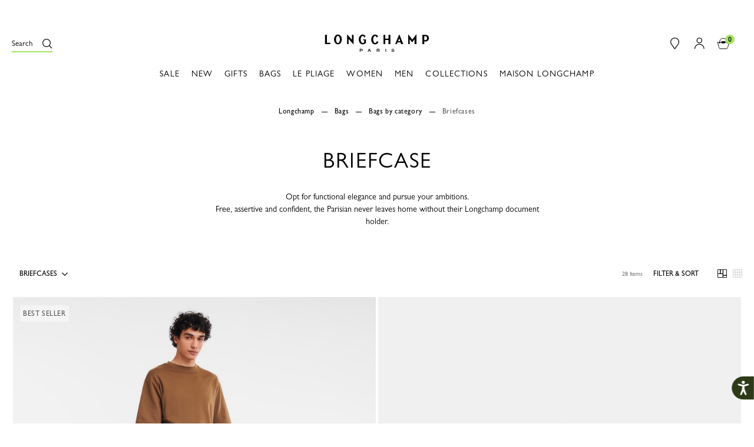

--- FILE ---
content_type: text/html;charset=UTF-8
request_url: https://www.longchamp.com/se/en/bags/xsa/bags-by-category/xsa-fon/briefcases/xsa-fon822/
body_size: 46591
content:
<!DOCTYPE html>
<html style="--global-color:#a3e363; --global-color-text:#000" lang="en" country="SE">
<head>
<!--[if gt IE 9]><!-->


<script>//common/scripts.isml</script>

    <script defer type="text/javascript" src="/on/demandware.static/Sites-Longchamp-GE-Site/-/en_SE/v1768845652691/js/mainLite.js"></script>


    <script defer type="text/javascript" src="/on/demandware.static/Sites-Longchamp-GE-Site/-/en_SE/v1768845652691/js/search.js"></script>

    <script defer type="text/javascript" src="/on/demandware.static/Sites-Longchamp-GE-Site/-/en_SE/v1768845652691/js/imagesResolution.js"></script>

    <script defer type="text/javascript" src="/on/demandware.static/Sites-Longchamp-GE-Site/-/en_SE/v1768845652691/js/categoryDetails.js"></script>

<!--<![endif]-->


    
    <link rel="canonical" href="https://www.longchamp.com/se/en/bags/xsa/bags-by-category/xsa-fon/briefcases/xsa-fon822/"/>



    <link rel="alternate" hreflang="fr-FR" href="https://www.longchamp.com/fr/fr/sacs/xsa/sacs-par-categorie/xsa-fon/porte-documents/xsa-fon822/" />
    <link rel="alternate" hreflang="de-DE" href="https://www.longchamp.com/de/de/taschen/xsa/taschen-nach-kategorie/xsa-fon/aktentaschen-laptop-taschen/xsa-fon822/" />
    <link rel="alternate" hreflang="de-LU" href="https://www.longchamp.com/lu/de/taschen/xsa/taschen-nach-kategorie/xsa-fon/aktentaschen-laptop-taschen/xsa-fon822/" />
    <link rel="alternate" hreflang="it-IT" href="https://www.longchamp.com/it/it/borse/xsa/borse-per-categoria/xsa-fon/portadocumenti/xsa-fon822/" />
    <link rel="alternate" hreflang="en-PT" href="https://www.longchamp.com/pt/en/bags/xsa/bags-by-category/xsa-fon/briefcases/xsa-fon822/" />
    <link rel="alternate" hreflang="pt-PT" href="https://www.longchamp.com/pt/pt/carteiras/xsa/carteiras-por-categoria/xsa-fon/pastas/xsa-fon822/" />
    <link rel="alternate" hreflang="fr-CH" href="https://www.longchamp.com/ch/fr/sacs/xsa/sacs-par-categorie/xsa-fon/porte-documents/xsa-fon822/" />
    <link rel="alternate" hreflang="en-IE" href="https://www.longchamp.com/ie/en/bags/xsa/bags-by-category/xsa-fon/briefcases/xsa-fon822/" />
    <link rel="alternate" hreflang="en-GB" href="https://www.longchamp.com/gb/en/bags/xsa/bags-by-category/xsa-fon/briefcases/xsa-fon822/" />
    <link rel="alternate" hreflang="de-CH" href="https://www.longchamp.com/ch/de/taschen/xsa/taschen-nach-kategorie/xsa-fon/aktentaschen-laptop-taschen/xsa-fon822/" />
    <link rel="alternate" hreflang="nl-NL" href="https://www.longchamp.com/nl/nl/tassen/xsa/tassen-per-categorie/xsa-fon/aktetas/xsa-fon822/" />
    <link rel="alternate" hreflang="de-AT" href="https://www.longchamp.com/at/de/taschen/xsa/taschen-nach-kategorie/xsa-fon/aktentaschen-laptop-taschen/xsa-fon822/" />
    <link rel="alternate" hreflang="nl-BE" href="https://www.longchamp.com/be/nl/tassen/xsa/tassen-per-categorie/xsa-fon/aktetas/xsa-fon822/" />
    <link rel="alternate" hreflang="es-ES" href="https://www.longchamp.com/es/es/bolsos/xsa/bolsos-por-categoria/xsa-fon/portadocumentos/xsa-fon822/" />
    <link rel="alternate" hreflang="fr-BE" href="https://www.longchamp.com/be/fr/sacs/xsa/sacs-par-categorie/xsa-fon/porte-documents/xsa-fon822/" />
    <link rel="alternate" hreflang="fr-LU" href="https://www.longchamp.com/lu/fr/sacs/xsa/sacs-par-categorie/xsa-fon/porte-documents/xsa-fon822/" />
    <link rel="alternate" hreflang="en-US" href="https://www.longchamp.com/us/en/bags/xsa/bags-by-type/xsa-fon/briefcases/xsa-fon822/" />
    <link rel="alternate" hreflang="en-CA" href="https://www.longchamp.com/ca/en/bags/xsa/bags-by-type/xsa-fon/briefcases/xsa-fon822/" />
    <link rel="alternate" hreflang="fr-CA" href="https://www.longchamp.com/ca/fr/sacs/xsa/sacs-par-fonction/xsa-fon/porte-documents/xsa-fon822/" />
    <link rel="alternate" hreflang="en-MY" href="https://www.longchamp.com/my/en/bags/xsa/bags-by-category/xsa-fon/briefcases/xsa-fon822/" />
    <link rel="alternate" hreflang="ar-SA" href="https://sa.longchamp.com/sa_ar/bags/xsa/bags-by-category/xsa-fon/briefcases/xsa-fon822/" />
    <link rel="alternate" hreflang="zh-CN" href="https://www.longchamp.cn/cn/zh/%E5%8C%85%E6%AC%BE/xsa/%E5%8C%85%E8%A2%8B%E6%8C%89%E7%B1%BB%E5%9E%8B/xsa-fon/%E5%85%AC%E6%96%87%E5%8C%85/xsa-fon822/" />
    <link rel="alternate" hreflang="ar-AE" href="https://ae.longchamp.com/ae_ar/bags/xsa/bags-by-category/xsa-fon/briefcases/xsa-fon822/" />
    <link rel="alternate" hreflang="ko-KR" href="https://www.longchamp.com/kr/ko/%EA%B0%80%EB%B0%A9/xsa/%EC%B9%B4%ED%85%8C%EA%B3%A0%EB%A6%AC%EB%B3%84-%EB%B0%B1/xsa-fon/%EB%B8%8C%EB%A6%AC%ED%94%84-%EC%BC%80%EC%9D%B4%EC%8A%A4/xsa-fon822/" />
    <link rel="alternate" hreflang="en-AE" href="https://ae.longchamp.com/bags/xsa/bags-by-category/xsa-fon/briefcases/xsa-fon822/" />
    <link rel="alternate" hreflang="zh-HK" href="https://www.longchamp.com/hk/zh/%E5%8C%85%E6%AC%BE/xsa/%E5%8C%85%E8%A2%8B%E6%8C%89%E9%A1%9E%E5%9E%8B/xsa-fon/%E5%85%AC%E4%BA%8B%E5%8C%85/xsa-fon822/" />
    <link rel="alternate" hreflang="zh-TW" href="https://www.longchamp.com/tw/zh/%E5%8C%85%E6%AC%BE/xsa/%E5%8C%85%E8%A2%8B%E6%8C%89%E9%A1%9E%E5%9E%8B/xsa-fon/%E5%85%AC%E4%BA%8B%E5%8C%85/xsa-fon822/" />
    <link rel="alternate" hreflang="en-HK" href="https://www.longchamp.com/hk/en/bags/xsa/bags-by-category/xsa-fon/briefcases/xsa-fon822/" />
    <link rel="alternate" hreflang="en-SA" href="https://sa.longchamp.com/bags/xsa/bags-by-category/xsa-fon/briefcases/xsa-fon822/" />
    <link rel="alternate" hreflang="en-SG" href="https://www.longchamp.com/sg/en/bags/xsa/bags-by-category/xsa-fon/briefcases/xsa-fon822/" />
    <link rel="alternate" hreflang="en-TH" href="https://www.longchamp.co.th/th/en/bags/xsa/bags-by-category/xsa-fon/briefcases/xsa-fon822/" />
    <link rel="alternate" hreflang="ja-JP" href="https://www.longchamp.com/jp/ja/%E3%83%90%E3%83%83%E3%82%B0/xsa/%E3%82%AB%E3%83%86%E3%82%B4%E3%83%AA%E5%88%A5%E3%81%AE%E3%83%90%E3%83%83%E3%82%B0/xsa-fon/%E3%83%96%E3%83%AA%E3%83%BC%E3%83%95%E3%82%B1%E3%83%BC%E3%82%B9/xsa-fon822/" />
    <link rel="alternate" hreflang="en-AU" href="https://www.longchamp.com/au/en/bags/xsa/bags-by-category/xsa-fon/briefcases/xsa-fon822/" />
    <link rel="alternate" hreflang="en-AZ" href="https://www.longchamp.com/az/en/bags/xsa/bags-by-category/xsa-fon/briefcases/xsa-fon822/" />
    <link rel="alternate" hreflang="en-NG" href="https://www.longchamp.com/ng/en/bags/xsa/bags-by-category/xsa-fon/briefcases/xsa-fon822/" />
    <link rel="alternate" hreflang="en-CZ" href="https://www.longchamp.com/cz/en/bags/xsa/bags-by-category/xsa-fon/briefcases/xsa-fon822/" />
    <link rel="alternate" hreflang="en-RO" href="https://www.longchamp.com/ro/en/bags/xsa/bags-by-category/xsa-fon/briefcases/xsa-fon822/" />
    <link rel="alternate" hreflang="en-PL" href="https://www.longchamp.com/pl/en/bags/xsa/bags-by-category/xsa-fon/briefcases/xsa-fon822/" />
    <link rel="alternate" hreflang="en-NO" href="https://www.longchamp.com/no/en/bags/xsa/bags-by-category/xsa-fon/briefcases/xsa-fon822/" />
    <link rel="alternate" hreflang="en-BG" href="https://www.longchamp.com/bg/en/bags/xsa/bags-by-category/xsa-fon/briefcases/xsa-fon822/" />
    <link rel="alternate" hreflang="en-FI" href="https://www.longchamp.com/fi/en/bags/xsa/bags-by-category/xsa-fon/briefcases/xsa-fon822/" />
    <link rel="alternate" hreflang="en-AO" href="https://www.longchamp.com/ao/en/bags/xsa/bags-by-category/xsa-fon/briefcases/xsa-fon822/" />
    <link rel="alternate" hreflang="en-KZ" href="https://www.longchamp.com/kz/en/bags/xsa/bags-by-category/xsa-fon/briefcases/xsa-fon822/" />
    <link rel="alternate" hreflang="pt-BR" href="https://www.longchamp.com/br/pt/carteiras/xsa/carteiras-por-categoria/xsa-fon/pastas/xsa-fon822/" />
    <link rel="alternate" hreflang="en-SK" href="https://www.longchamp.com/sk/en/bags/xsa/bags-by-category/xsa-fon/briefcases/xsa-fon822/" />
    <link rel="alternate" hreflang="en-KH" href="https://www.longchamp.com/kh/en/bags/xsa/bags-by-category/xsa-fon/briefcases/xsa-fon822/" />
    <link rel="alternate" hreflang="en-MO" href="https://www.longchamp.com/mo/en/bags/xsa/bags-by-category/xsa-fon/briefcases/xsa-fon822/" />
    <link rel="alternate" hreflang="en-EE" href="https://www.longchamp.com/ee/en/bags/xsa/bags-by-category/xsa-fon/briefcases/xsa-fon822/" />
    <link rel="alternate" hreflang="en-IN" href="https://www.longchamp.com/in/en/bags/xsa/bags-by-category/xsa-fon/briefcases/xsa-fon822/" />
    <link rel="alternate" hreflang="en-HR" href="https://www.longchamp.com/hr/en/bags/xsa/bags-by-category/xsa-fon/briefcases/xsa-fon822/" />
    <link rel="alternate" hreflang="en-LV" href="https://www.longchamp.com/lv/en/bags/xsa/bags-by-category/xsa-fon/briefcases/xsa-fon822/" />
    <link rel="alternate" hreflang="en-LT" href="https://www.longchamp.com/lt/en/bags/xsa/bags-by-category/xsa-fon/briefcases/xsa-fon822/" />
    <link rel="alternate" hreflang="en-DK" href="https://www.longchamp.com/dk/en/bags/xsa/bags-by-category/xsa-fon/briefcases/xsa-fon822/" />
    <link rel="alternate" hreflang="en-HU" href="https://www.longchamp.com/hu/en/bags/xsa/bags-by-category/xsa-fon/briefcases/xsa-fon822/" />
    <link rel="alternate" hreflang="en-BN" href="https://www.longchamp.com/bn/en/bags/xsa/bags-by-category/xsa-fon/briefcases/xsa-fon822/" />
    <link rel="alternate" hreflang="x-default" href="https://www.longchamp.com" />
    <link rel="alternate" hreflang="en-BR" href="https://www.longchamp.com/br/en/bags/xsa/bags-by-category/xsa-fon/briefcases/xsa-fon822/" />
    <link rel="alternate" hreflang="en-DZ" href="https://www.longchamp.com/dz/en/bags/xsa/bags-by-category/xsa-fon/briefcases/xsa-fon822/" />
    <link rel="alternate" hreflang="en-SI" href="https://www.longchamp.com/si/en/bags/xsa/bags-by-category/xsa-fon/briefcases/xsa-fon822/" />
    <link rel="alternate" hreflang="pt-AO" href="https://www.longchamp.com/ao/pt/carteiras/xsa/carteiras-por-categoria/xsa-fon/pastas/xsa-fon822/" />

<meta charset=UTF-8>

<meta http-equiv="x-ua-compatible" content="IE=edge">

<meta name="viewport" content="width=device-width, initial-scale=1.0, maximum-scale=1.0, user-scalable=0" />




    
        <title>
            
                Briefcases bags Longchamp | bags-by-category | Longchamp SE
            
        </title>
    





    <meta name="description" content="Discover the Briefcases collection for Longchamp bags. Whatever the occasion, Longchamp is by your side."/>

<meta name="keywords" content="Longchamp"/>






<link rel="shortcut icon" href="/on/demandware.static/Sites-Longchamp-GE-Site/-/default/dwedca7eb3/img/favicon/favicon.ico" type="image/x-icon">
<link rel="icon" type="image/png" href="/on/demandware.static/Sites-Longchamp-GE-Site/-/default/dw4c07c820/img/favicon/favicon-32x32.png" sizes="32x32" />
<link rel="icon" type="image/png" href="/on/demandware.static/Sites-Longchamp-GE-Site/-/default/dweedaf4a1/img/favicon/favicon-16x16.png" sizes="16x16" />
<link rel="apple-touch-icon" sizes="57x57" href="/on/demandware.static/Sites-Longchamp-GE-Site/-/default/dwf3171f17/img/favicon/apple-touch-icon-57x57.png" />
<link rel="apple-touch-icon" sizes="60x60" href="/on/demandware.static/Sites-Longchamp-GE-Site/-/default/dw77b6939a/img/favicon/apple-touch-icon-60x60.png" />
<link rel="apple-touch-icon" sizes="72x72" href="/on/demandware.static/Sites-Longchamp-GE-Site/-/default/dwd1a592f4/img/favicon/apple-touch-icon-72x72.png" />
<link rel="apple-touch-icon" sizes="76x76" href="/on/demandware.static/Sites-Longchamp-GE-Site/-/default/dw0aa2669c/img/favicon/apple-touch-icon-76x76.png" />
<link rel="apple-touch-icon" sizes="114x114" href="/on/demandware.static/Sites-Longchamp-GE-Site/-/default/dw8fd1e61d/img/favicon/apple-touch-icon-114x114.png" />
<link rel="apple-touch-icon" sizes="120x120" href="/on/demandware.static/Sites-Longchamp-GE-Site/-/default/dw7bd3fe73/img/favicon/apple-touch-icon-120x120.png" />
<link rel="apple-touch-icon" sizes="144x144" href="/on/demandware.static/Sites-Longchamp-GE-Site/-/default/dw778d514d/img/favicon/apple-touch-icon-144x144.png" />
<link rel="apple-touch-icon" sizes="152x152" href="/on/demandware.static/Sites-Longchamp-GE-Site/-/default/dw2dd3eb53/img/favicon/apple-touch-icon-152x152.png" />
<link rel="apple-touch-icon" sizes="180x180" href="/on/demandware.static/Sites-Longchamp-GE-Site/-/default/dw14f19540/img/favicon/apple-touch-icon-180x180.png" />
<link rel="icon" type="image/png"  href="/on/demandware.static/Sites-Longchamp-GE-Site/-/default/dw4927dedc/img/favicon/android-icon-192x192.png" sizes="192x192" />
<link rel="manifest" href="/on/demandware.static/Sites-Longchamp-GE-Site/-/default/dw3df3962d/img/favicon/manifest.json" />

<meta name="msapplication-TileColor" content="#000000" />
<meta name="msapplication-TileImage" content="/on/demandware.static/Sites-Longchamp-GE-Site/-/en_SE/v1768845652691/img/favicon/ms-icon-144x144.png" />
<meta name="theme-color" content="#000000" />

<link rel="stylesheet" href="/on/demandware.static/Sites-Longchamp-GE-Site/-/en_SE/v1768845652691/css/global.css" />


    <link rel="stylesheet" href="/on/demandware.static/Sites-Longchamp-GE-Site/-/en_SE/v1768845652691/css/search.css" />

    <link rel="stylesheet" href="/on/demandware.static/Sites-Longchamp-GE-Site/-/en_SE/v1768845652691/css/textContentAsset.css" />

    <link rel="stylesheet" href="/on/demandware.static/Sites-Longchamp-GE-Site/-/en_SE/v1768845652691/css/recentlyViewed.css" />

    <link rel="stylesheet" href="/on/demandware.static/Sites-Longchamp-GE-Site/-/en_SE/v1768845652691/css/pagination.css" />

    <link rel="stylesheet" href="/on/demandware.static/Sites-Longchamp-GE-Site/-/en_SE/v1768845652691/css/product/plpcontent2.css" />




<meta name="naver-site-verification" content="45b485d9eb0449c5c3945e2a792d01651843dba6" />


<script type="text/javascript">//<!--
/* <![CDATA[ (head-active_data.js) */
var dw = (window.dw || {});
dw.ac = {
    _analytics: null,
    _events: [],
    _category: "",
    _searchData: "",
    _anact: "",
    _anact_nohit_tag: "",
    _analytics_enabled: "true",
    _timeZone: "Etc/UTC",
    _capture: function(configs) {
        if (Object.prototype.toString.call(configs) === "[object Array]") {
            configs.forEach(captureObject);
            return;
        }
        dw.ac._events.push(configs);
    },
	capture: function() { 
		dw.ac._capture(arguments);
		// send to CQ as well:
		if (window.CQuotient) {
			window.CQuotient.trackEventsFromAC(arguments);
		}
	},
    EV_PRD_SEARCHHIT: "searchhit",
    EV_PRD_DETAIL: "detail",
    EV_PRD_RECOMMENDATION: "recommendation",
    EV_PRD_SETPRODUCT: "setproduct",
    applyContext: function(context) {
        if (typeof context === "object" && context.hasOwnProperty("category")) {
        	dw.ac._category = context.category;
        }
        if (typeof context === "object" && context.hasOwnProperty("searchData")) {
        	dw.ac._searchData = context.searchData;
        }
    },
    setDWAnalytics: function(analytics) {
        dw.ac._analytics = analytics;
    },
    eventsIsEmpty: function() {
        return 0 == dw.ac._events.length;
    }
};
/* ]]> */
// -->
</script>
<script type="text/javascript">//<!--
/* <![CDATA[ (head-cquotient.js) */
var CQuotient = window.CQuotient = {};
CQuotient.clientId = 'bcvx-Longchamp-GE';
CQuotient.realm = 'BCVX';
CQuotient.siteId = 'Longchamp-GE';
CQuotient.instanceType = 'prd';
CQuotient.locale = 'en_SE';
CQuotient.fbPixelId = '__UNKNOWN__';
CQuotient.activities = [];
CQuotient.cqcid='';
CQuotient.cquid='';
CQuotient.cqeid='';
CQuotient.cqlid='';
CQuotient.apiHost='api.cquotient.com';
/* Turn this on to test against Staging Einstein */
/* CQuotient.useTest= true; */
CQuotient.useTest = ('true' === 'false');
CQuotient.initFromCookies = function () {
	var ca = document.cookie.split(';');
	for(var i=0;i < ca.length;i++) {
	  var c = ca[i];
	  while (c.charAt(0)==' ') c = c.substring(1,c.length);
	  if (c.indexOf('cqcid=') == 0) {
		CQuotient.cqcid=c.substring('cqcid='.length,c.length);
	  } else if (c.indexOf('cquid=') == 0) {
		  var value = c.substring('cquid='.length,c.length);
		  if (value) {
		  	var split_value = value.split("|", 3);
		  	if (split_value.length > 0) {
			  CQuotient.cquid=split_value[0];
		  	}
		  	if (split_value.length > 1) {
			  CQuotient.cqeid=split_value[1];
		  	}
		  	if (split_value.length > 2) {
			  CQuotient.cqlid=split_value[2];
		  	}
		  }
	  }
	}
}
CQuotient.getCQCookieId = function () {
	if(window.CQuotient.cqcid == '')
		window.CQuotient.initFromCookies();
	return window.CQuotient.cqcid;
};
CQuotient.getCQUserId = function () {
	if(window.CQuotient.cquid == '')
		window.CQuotient.initFromCookies();
	return window.CQuotient.cquid;
};
CQuotient.getCQHashedEmail = function () {
	if(window.CQuotient.cqeid == '')
		window.CQuotient.initFromCookies();
	return window.CQuotient.cqeid;
};
CQuotient.getCQHashedLogin = function () {
	if(window.CQuotient.cqlid == '')
		window.CQuotient.initFromCookies();
	return window.CQuotient.cqlid;
};
CQuotient.trackEventsFromAC = function (/* Object or Array */ events) {
try {
	if (Object.prototype.toString.call(events) === "[object Array]") {
		events.forEach(_trackASingleCQEvent);
	} else {
		CQuotient._trackASingleCQEvent(events);
	}
} catch(err) {}
};
CQuotient._trackASingleCQEvent = function ( /* Object */ event) {
	if (event && event.id) {
		if (event.type === dw.ac.EV_PRD_DETAIL) {
			CQuotient.trackViewProduct( {id:'', alt_id: event.id, type: 'raw_sku'} );
		} // not handling the other dw.ac.* events currently
	}
};
CQuotient.trackViewProduct = function(/* Object */ cqParamData){
	var cq_params = {};
	cq_params.cookieId = CQuotient.getCQCookieId();
	cq_params.userId = CQuotient.getCQUserId();
	cq_params.emailId = CQuotient.getCQHashedEmail();
	cq_params.loginId = CQuotient.getCQHashedLogin();
	cq_params.product = cqParamData.product;
	cq_params.realm = cqParamData.realm;
	cq_params.siteId = cqParamData.siteId;
	cq_params.instanceType = cqParamData.instanceType;
	cq_params.locale = CQuotient.locale;
	
	if(CQuotient.sendActivity) {
		CQuotient.sendActivity(CQuotient.clientId, 'viewProduct', cq_params);
	} else {
		CQuotient.activities.push({activityType: 'viewProduct', parameters: cq_params});
	}
};
/* ]]> */
// -->
</script>



</head>
<body>
<div class="page" data-action="Search-Show" data-querystring="cgid=XSA-FON822" >



<link rel="stylesheet" href="/on/demandware.static/Sites-Longchamp-GE-Site/-/en_SE/v1768845652691/css/globale/flags.css" />
<link rel="stylesheet" href="/on/demandware.static/Sites-Longchamp-GE-Site/-/en_SE/v1768845652691/css/globale/styles.css" />
<script type="text/javascript" id="globale-script-loader-data" src="/on/demandware.static/Sites-Longchamp-GE-Site/-/en_SE/v1768845652691/js/geScriptLoader.js">
{
  "action": "Globale-ScriptLoaderData",
  "queryString": "",
  "locale": "en_SE",
  "clientJsUrl": "https://web.global-e.com/merchant/clientsdk/1712",
  "apiVersion": "2.1.4",
  "clientJsMerchantId": 1712,
  "clientSettings": "{\"AllowClientTracking\":{\"Value\":\"true\"},\"CDNEnabled\":{\"Value\":\"true\"},\"CheckoutContainerSuffix\":{\"Value\":\"Global-e_International_Checkout\"},\"FT_IsAnalyticsSDKEnabled\":{\"Value\":\"true\"},\"FullClientTracking\":{\"Value\":\"true\"},\"IsEnbaleMultipleCDNs\":{\"Value\":\"true\"},\"IsMonitoringMerchant\":{\"Value\":\"true\"},\"IsV2Checkout\":{\"Value\":\"true\"},\"SetGEInCheckoutContainer\":{\"Value\":\"true\"},\"ShowFreeShippingBanner\":{\"Value\":\"true\"},\"TabletAsMobile\":{\"Value\":\"false\"},\"AdScaleClientSDKURL\":{\"Value\":\"https://web.global-e.com/merchant/GetAdScaleClientScript?merchantId=1712\"},\"AmazonUICulture\":{\"Value\":\"en-GB\"},\"AnalyticsSDKCDN\":{\"Value\":\"https://globale-analytics-sdk.global-e.com/PROD/bundle.js\"},\"AnalyticsUrl\":{\"Value\":\"https://services.global-e.com/\"},\"BfGoogleAdsEnabled\":{\"Value\":\"false\"},\"BfGoogleAdsLifetimeInDays\":{\"Value\":\"30\"},\"CashbackServiceDomainUrl\":{\"Value\":\"https://finance-cashback.global-e.com\"},\"CDNUrl\":{\"Value\":\"https://webservices.global-e.com/\"},\"ChargeMerchantForPrepaidRMAOfReplacement\":{\"Value\":\"false\"},\"CheckoutCDNURL\":{\"Value\":\"https://webservices.global-e.com/\"},\"EnableReplaceUnsupportedCharactersInCheckout\":{\"Value\":\"false\"},\"Environment\":{\"Value\":\"PRODUCTION\"},\"FinanceServiceBaseUrl\":{\"Value\":\"https://finance-calculations.global-e.com\"},\"FT_AnalyticsSdkEnsureClientIdSynchronized\":{\"Value\":\"true\"},\"FT_BrowsingStartCircuitBreaker\":{\"Value\":\"true\"},\"FT_BrowsingStartEventInsteadOfPageViewed\":{\"Value\":\"true\"},\"FT_IsLegacyAnalyticsSDKEnabled\":{\"Value\":\"true\"},\"FT_IsShippingCountrySwitcherPopupAnalyticsEnabled\":{\"Value\":\"false\"},\"FT_IsWelcomePopupAnalyticsEnabled\":{\"Value\":\"false\"},\"FT_PostponePageViewToPageLoadComplete\":{\"Value\":\"true\"},\"FT_UseGlobalEEngineConfig\":{\"Value\":\"true\"},\"FT_UtmRaceConditionEnabled\":{\"Value\":\"true\"},\"GTM_ID\":{\"Value\":\"GTM-PWW94X2\"},\"InternalTrackingEnabled\":{\"Value\":\"false\"},\"InvoiceEditorURL\":{\"Value\":\"documents/invoice_editor\"},\"PixelAddress\":{\"Value\":\"https://utils.global-e.com\"},\"RangeOfAdditionalPaymentFieldsToDisplayIDs\":{\"Value\":\"[1,2,3,4,5,6,7,8,9,10,11,12,13,14,15,16,17,18,19,20]\"},\"ReconciliationServiceBaseUrl\":{\"Value\":\"https://finance-reconciliation-engine.global-e.com\"},\"RefundRMAReplacementShippingTypes\":{\"Value\":\"[2,3,4]\"},\"RefundRMAReplacementStatuses\":{\"Value\":\"[9,11,12]\"},\"TrackingV2\":{\"Value\":\"true\"},\"UseShopifyCheckoutForPickUpDeliveryMethod\":{\"Value\":\"false\"},\"MerchantIdHashed\":{\"Value\":\"mZ2r\"}}",
  "clientJsDomain": "https://web.global-e.com",
  "cookieDomain": "www.longchamp.com",
  "globaleOperatedCountry": true,
  "locationRedirectUrl": "https://www.longchamp.com/on/demandware.store/Sites-Longchamp-GE-Site/en_SE/Globale-LocationRedirect",
  "globaleConvertPriceUrl": "https://www.longchamp.com/on/demandware.store/Sites-Longchamp-GE-Site/en_SE/Globale-ConvertPrice",
  "globaleCartTokenUrl": "https://www.longchamp.com/on/demandware.store/Sites-Longchamp-GE-Site/en_SE/Globale-GetCartToken",
  "geoLocationCountry": {
    "countryCode": "US",
    "isCountryExists": false
  },
  "siteId": "Longchamp-GE",
  "country": "SE",
  "currency": "SEK",
  "culture": "sv",
  "languageSwitcher": {
    "siteConfig": null,
    "enabled": false,
    "countriesConfig": null,
    "languagesConfig": null,
    "selectedLanguage": "en_SE"
  },
  "shippingSwitcher": {
    "siteConfig": null,
    "redirectToSamePage": true,
    "redirectToSamePageAcrossSites": true,
    "addGeParametersToUrl": true,
    "showGeoCountryPopup": false,
    "siteAllowedCountries": null,
    "siteDisallowedCountries": null,
    "localeConfig": null,
    "localeAllowedCountries": null,
    "localeDisallowedCountries": null,
    "stickToLocale": false
  },
  "allowedCurrencies": {
    "default": [
      "GBP",
      "EUR",
      "USD"
    ]
  }
}
</script>





	
 	
 	<script type="text/javascript">
 		window.GTMConstants = {"LIST_TYPE_CROSS_SELL":"cross_sell","CUSTOMER_AUTHENTICATED":"authenticated","CUSTOMER_AUTHENTICATED_LABEL":"Log-in","CUSTOMER_GUEST":"guest","CUSTOMER_GUEST_LABEL":"Guest","CUSTOMER_AUTHENTICATION_PAGE":"login","CHECKOUT_EVENT":"checkout","CHECKOUT_PAYMENT_EVENT":"address_and_payment","CHECKOUT_SHIPPING_EVENT":"shipping","CONFIRMATION_EVENT":"confirmation","PRODUCT_IN_STOCK_LABEL":"In stock","PRODUCT_OUT_OF_STOCK_LABEL":"Out_of_stock","PRODUCT_BRAND_DEFAULT":"","CATEGORY_PACKAGING":"packaging","AT_SITE_ID":"517879","HOMEPAGE_PAGE_CATEGORY":"homepage","HOMEPAGE_AT_LEVEL_2":"1","HOMEPAGE_EVENT_VIEW_LINE":"view_line","HOMEPAGE_SLIDER":"caroussel","HOMEPAGE_EVENT_SLIDER_CHANGE":"change_slide","HOMEPAGE_NEW_COLLECTION_PRODUCT":"new_products","HOMEPAGE_LOOKBOOK":"look_book","LOOKBOOK":"lookbook","LOOKBOOK_SHARELOOK":"share_look","LOOKBOOK_SHAREITEM":"share_item","HOMEPAGE_NEW_COLLECTION":"piece_phare","HOMEPAGE_VIDEO":"longchamp_en_mouvement","FAQ_AT_LEVEL_2":"29","FAQ_CATEGORY":"faq","NOTFOUND_AT_LEVEL_2":"16","NOTFOUND_PAGE_NAME":"error","NOTFOUND_CATEGORY":"not_found","SEARCH_AT_LEVEL_2":"1","SEARCH_PAGE_CATEGORY":"search","SEARCH_PAGE_CATEGORY_CSA":"search_list","SEARCH_KEYUP_EVENT":"search_result","SEARCH_PAGE_CLICK_PRODUCT_EVENT":"search_result","HEADER_EVENT_CHAPTER_1":"header","HEADER_EVENT_LEVEL2":"31","HEADER_EVENT_SEARCH_LINK":"click_search","HEADER_EVENT_CART_CLICK":"bag_cart","HEADER_EVENT_FIND_STORE_CLICK":"find_a_store","HEADER_EVENT_LOGO_CLICK":"logo","HEADER_EVENT_ACCOUNT_CLICK":"my_account","HEADER_EVENT_SIGN_IN_CLICK":"sign_in","HEADER_EVENT_ACCOUNT_CREATE_CLICK":"create_an_account","HEADER_EVENT_ACCOUNT_CHAPTER_2":"account","REFINEMENT_LINE":{"id":"2","label":"LC_Line"},"REFINEMENT_COLOR":{"id":"4","label":"refinementColor"},"REFINEMENT_MATERIAL":{"id":"5","label":"LC_Material"},"REFINEMENT_SIZE":{"id":"6","label":"size"},"REFINEMENT_LIST":[{"id":"2","label":"LC_Line"},{"id":"4","label":"refinementColor"},{"id":"5","label":"LC_Material"},{"id":"6","label":"LC_Size"}],"PLP_PAGE_CATEGORY":"productlist","LANDING_PAGE_CATEGORY":"landingpage","PLP_CATEGORY_001_LEVEL_2":62,"PLP_CATEGORY_002_LEVEL_2":61,"PLP_CATEGORY_003_LEVEL_2":25,"PLP_CATEGORY_gifts_LEVEL_2":63,"PLP_CATEGORY_maison_LEVEL_2":65,"PDP_CATEGORY":"product","PDP_AT_LEVEL_2":"28","PDP_STORE_LOCATOR_AT_LEVEL_2":"11","PDP_TYPE_PAGE":"product_page","PDP_PLIAGE":"mixte","PDP_EVENT_ADD_TO_BAG":"add_to_bag","PDP_EVENT_ADD_TO_CART":"add-to-cart","PDP_EVENT_NOTIFY_ME":"notify_me","PDP_EVENT_NAVIGATION":"to_navigation","PDP_EVENT_NAVIGATION_COLLECTION":"to_collection","PDP_EVENT_FEATURES":"learn_more","PDP_EVENT_SOCIAL":"share_look","PDP_EVENT_SOCIAL_PDP":"share_item","PDP_EVENT_COLOR":"color","PDP_EVENT_SIZE":"choose_size","PDP_EVENT_FIND_IN_STORE":"find_in_store","PDP_EVENT_3D":"3d_viewer","STORE_EVENT_FIND_A_STORE":"find_a_store","STORE_EVENT_SHARE_TO_FACEBOOK":"share_to_facebook","STORE_EVENT_SHARE_TO_TWITTER":"soclial_media_twitter","STORE_EVENT_SEND_MAIL":"send_mail","STORE_SOCIAL_MEDIA_SHARE":"share","STORE_PAGE_CATEGORY":"storelocator","STORE_EVENT_CHAPTER_1":"store_locator","STORE_SOCIAL_MEDIA_FACEBOOK":"facebook","STORE_SOCIAL_MEDIA_TWITTER":"twitter","STORE_SOCIAL_EMAIL":"mail","STORE_EVENT_FIND_IN_STORE":"find_in_store","PDP_EVENT_RECENTLY_VIEWED":"recently_viewed","PDP_EVENT_YOU_MAY_LIKE":"you_may_also_like","PDP_EVENT_YOU_MAY_LIKE_CHAPTER_2":"vide","PDP_EVENT_YOU_MAY_LIKE_CHAPTER_3":"vide","CART_PAGE_CATEGORY":"cart","CART_PAGE_BASKET":"true","CART_AT_LEVEL_2":"14","CART_PAGETYPE":"other","CART_EVENT_GIFT":"set_as_gift","CART_EVENT_GIFT_LABEL":"personnalisation","CART_EVENT_REMOVE":"remove_the_item","CART_EVENT_PAYMENT":"order","CART_EVENT_EDIT":"modify","CART_EVENT_UPDATE":"update","CART_EVENT_CLICK":"bag_cart","CART_POPUP_EVENT_CLICK":"bag_cart_popup","ACCOUNT_EVENT_CREATE_ACCOUNT":"create_account","ACCOUNT_EVENT_NEW_CUSTOMER":"new_customer","ACCOUNT_AT_LEVEL_2":"13","ORDER_CONFIRMATION_CREDIT_CARD":"card","ORDER_CONFIRMATION_PAYPAL":"paypal","ORDER_CONFIRMATION_EVENT":"transaction_page","ORDER_CONFIRMATION_CATEGORY":"pageConfirmation","ORDER_CONFIRM_CATEGORY":"pageBasket","ORDER_CONFIRMATION_LOGIN_CATEGORY":"1","ORDER_CONFIRMATION_AT_LEVEL_2":"14","ORDER_CONFIRMATION_PAGE_CATEGORY":"payment_success","CONTACT_EVENT_SEND_MESSAGE":"send_the_message","CONTACT_EVENT_EMAIL_US":"email_us","CONTACT_EVENT_PRODUCT_SEND_MESSAGE":"product","CONTACT_EVENT_ONLINE_SALE_SEND_MESSAGE":"online_sale","CONTACT_EVENT_SALE_POINTS_SEND_MESSAGE":"sale_points","CONTACT_EVENT_EXCHANGE_SEND_MESSAGE":"exchange","CONTACT_EVENT_HOME_SEND_MESSAGE":"home","CONTACT_EVENT_COMMENTS_SEND_MESSAGE":"comments","CONTACT_EVENT_AFTER_SALE_SEND_MESSAGE":"after_sale","CONTACT_EVENT_GIFT_SEND_MESSAGE":"gift","CONTACT_EVENT_TAX_REFUND_SEND_MESSAGE":"tax_refund","CONTACT_EVENT_OTHERS_SEND_MESSAGE":"others","CONTACT_AT_LEVEL_2":"15","CUSTOMER_ACCOUNT_EVENT_ORDER_LIST":"order_list","CUSTOMER_ACCOUNT_EVENT_SEE_ORDER":"see_order","CUSTOMER_ACCOUNT_EVENT_RETURN_ORDER":"see_return_order","CUSTOMER_ACCOUNT_EVENT_RETURN_ORDER_VALIDATED":"validated_return_order","CUSTOMER_ACCOUNT_EVENT_SUSCRIBE_NEWSLETTER":"suscribe","CUSTOMER_ACCOUNT_EVENT_PERSONAL_INFORMATION":"personal_information","CUSTOMER_ACCOUNT_EVENT_NEWSLETTER":"newsletter","CUSTOMER_ACCOUNT_EVENT_EDIT":"edit","CUSTOMER_ACCOUNT_EVENT_CHANGE_PASSWORD":"change_password","CUSTOMER_ACCOUNT_EVENT_SHIPPING_ADDRESSES":"shipping_addresses","CUSTOMER_ACCOUNT_EVENT_BILLING_ADDRESS":"billing_address","CUSTOMER_ACCOUNT_EVENT_MANAGE_ADDRESS":"manage_your_address","CUSTOMER_ACCOUNT_EVENT_REMOVE":"remove","CUSTOMER_ACCOUNT_EVENT_AT_LEVEL_2":"13","CUSTOMER_ACCOUNT_EVENT_ADDRESS_BOOK":"address_book","CUSTOMER_ACCOUNT_CATEGORY":"customer_account","CUSTOMER_ACCOUNT_CATEGORY_RETURNS":"returns","CUSTOMER_EVENT_ADD_NEW_ADDRESS":"add_a_new_address","CUSTOMER_EVENT_CHANGE_SHIPPING_ADDRESS":"shipping_addresses","CUSTOMER_ADDRESS_BOOK_EVENT_EDIT":"edit","CUSTOMER_ADDRESS_BOOK_EVENT_REMOVE":"remove","CUSTOMER_ADDRESS_BOOK_EVENT_ADD":"add_a_new_address","ORDER_LIST_EVENT_VIEW_MORE":"view_more","ORDER_LIST_EVENT_ORDER_DETAILS":"order_details","ORDER_LIST_EVENT_TRACK_ORDER":"track_order","EVENT":"at-event","EVENT_WISHLIST":"at-event-wishlist","EVENT_PAGE":"at-event-virtualpage","EVENT_NAVIGATION_TYPE":"navigation","EVENT_ACTION_TYPE":"action","EVENT_EXIT_TYPE":"exit","FOOTER_EVENT_FOOTER":"footer","FOOTER_EVENT_LEVEL2":"31","FOOTER_EVENT_SOCIAL_SOCIAL":"social_media","FOOTER_EVENT_FOLLOW_US":"follow_us","FOOTER_EVENT_SOCIAL_MEDIA":"social_media","FOOTER_EVENT_FACEBOOK_TWITTER_INSTAGRAM_PINTEREST":"facebook_twitter_instagram_pinterest","FOOTER_EVENT_FACEBOOK":"facebook","FOOTER_EVENT_TWITTER":"twitter","FOOTER_EVENT_INSTAGRAM":"instagram","FOOTER_EVENT_PINTEREST":"pinterest","FOOTER_EVENT_WEIBOO":"weiboo","FOOTER_EVENT_NEWSLETTER":"newsletter","FOOTER_EVENT_SUBSCRIBE":"subscribe","FOOTER_CATEGORY":"annexe","FOOTER_FAQ":"faq","FOOTER_GIFTS":"gifts","FOOTER_CONTACT":"contact","FOOTER_LEGAL_INFO":"legal_info","FOOTER_DATA_POLICY":"data_policy","FOOTER_CONDITIONS":"conditions","FOOTER_COOKIES":"cookies","NAVIGATION_EVENT_DECOUVREZ_SELECTION":"decouvrez_la_selection","NAVIGATION_EVENT_LANDING_WOMEN":"landing_woman","NAVIGATION_EVENT_LANDING_MEN":"landing_men","NAVIGATION_EVENT_LANDING_GIFT":"landing_gift","NAVIGATION_EVENT_LANDING_LE_PLIAGE":"landing_le_pliage","NAVIGATION_EVENT_LANDING_MASION_LONGCHAMP":"landing_masion_longchamp","NAVIGATION_EVENT_LANDING_WOMEN_LEVEL_2":"2","NAVIGATION_EVENT_LANDING_MEN_LEVEL_2":"3","NAVIGATION_EVENT_LANDING_GIFT_LEVEL_2":"5","NAVIGATION_EVENT_SEE_ALL_THE_LINE_WOMEN_LEVEL_2":"61","NAVIGATION_EVENT_SEE_ALL_THE_LINE_MEN_LEVEL_2":"62","NAVIGATION_EVENT_SEE_ALL_THE_LINE":"see_all_the_line","NAVIGATION_EVENT_SOCIAL_MEDIA_FACEBOOK":"social_media_facebook","NAVIGATION_EVENT_SOCIAL_MEDIA_TWITTER":"social_media_twitter","NAVIGATION_EVENT_LANDING_CATEGORY_LEVEL_1":"1","CHEKCOUT_EVENT_LOG_IN":"log_in","CHEKCOUT_EVENT_AT_LEVEL_2":"14","CHEKCOUT_EVENT_FORGET_PASSWORD":"forget_password","CHEKCOUT_EVENT_GUEST":"checkout_as_guest","CHEKCOUT_EVENT_ADD_NEW_ADDRESS":"add_a_new_address","CHEKCOUT_EVENT_SHIPPING_ADDRESS":"shipping_address","CHEKCOUT_EVENT_SHIPPING_ADDRESSES":"shipping_addresses","CHEKCOUT_EVENT_BILLING_ADDRESS":"billing_address","CHEKCOUT_EVENT_CHANGE":"change","CHEKCOUT_EVENT_PAYMENT":"payment","CHEKCOUT_EVENT_ITEMS":"items","CHEKCOUT_EVENT_ORDER_PAY":"order_and_pay_now","CHEKCOUT_EVENT_SUBMIT_PAYMENT":"payment","CHEKCOUT_EVENT_SUBMIT_PAYMENT_SHIPPING_METHOD":"payment_shipping_method","CHEKCOUT_EVENT_CHANGE_PAYMENT":"billing_addresses","CHEKCOUT_EVENT_NEW_SHIPPING_ADDRESS":"shipping_address","CHEKCOUT_EVENT_CHANGE_SHIPPING_ADDRESS":"change","CHEKCOUT_EVENT_SELECT_STORE":"find_a_store","NEWS_EVENT_SHARE_NEWS":"share_news","NEWS_EVENT_BLOC_NEWS":"bloc_news","NEWS_STORIES_EVENT_AT_LEVEL_2":"64","NEWS_CATEGORY":"stories","COOKIE_EVENT_ACCEPT":"accept","COOKIE_EVENT_PRIVACY":"privacy","COOKIE_EVENT_PREFERENCES":"cookie_preferences","COOKIE_EVENT_AT_LEVEL_2":"15","COOKIE_EVENT_CHOICES":"accept","STORE_EVENT_GET_FACEBOOK_LONGCHAMP":"facebook","STORE_EVENT_GET_INSTAGRAM_LONGCHAMP":"instagram","STORE_EVENT_GET_PINTEREST_LONGCHAMP":"pinterest","MYPLIAGE_EVENT_PAGE_LOAD":"mypliageLoad","MYPLIAGE_PAGE_NAME":"my_pliage","MYPLIAGE_PAGE_CATEGORY":"my_pliage","MYPLIAGE_SUMMARY_PAGE_NAME":"my_pliage_recap","MYPLIAGE_SUMMARY_PAGE_CATEGORY":"my_pliage_recap","MYPLIAGE_AT_LEVEL_2":"28","MYPLIAGE_SUMMARY_AT_LEVEL_2":"28","MYPLIAGE_BAG_TYPE_CLUB":"club","MYPLIAGE_BAG_TYPE_CUIR":"cuir","MYPLIAGE_BAG_TYPE_SIGNATURE":"signature","MYPLIAGE_BAG_PATTERN":"pattern","MYPLIAGE_BAG_TEXT":"text","MYPLIAGE_BAG_INTIALS":"initials","MYPLIAGE_YES":"yes","MYPLIAGE_NO":"no","EVENT_MYPLIAGE_CONFIRMATION":"my_pliage_confirmation","WISHLIST":"Wishlist","WISHLIST_HEADER":"wishlist_cart","EVENT_WISHLIST_DELETE_FROM_WHSL":"product.remove_from_wishlist","EVENT_WISHLIST_ADD_FROM_PLP":"product.add_to_wishlist","EVENT_WISHLIST_DELETE_FROM_PLP":"product.remove_from_wishlist","EVENT_WISHLIST_ADD_FROM_PDP":"product.add_to_wishlist","EVENT_WISHLIST_DELETE_FROM_PDP":"product.remove_from_wishlist","EVENT_WISHLIST_CLICK_HEART_CART":"wishlist_cart","EVENT_WISHLIST_FROM_CONNEXION":"wishlist_cart.display"};
 	</script>
	
	
	 	




    <script type="text/javascript">
        var dataLayer = [{"connectionMode":"Guest","contentId":"XSA-FON822","pageCategory":"productlist","pageName":"bags_bags_by_category","currency":"SEK","country":"SE","currentLanguage":"en","lc_login":{"status":0,"category":false},"hero_api_key":"","at_site":"401803","at_x":{"10":"[EN]","11":"other"},"category":"search","at_level2":"","searchArgument":"","searchNbResult":28,"pageLevel1":"bags","pageLevel2":"bags_by_category","pageLevel3":"briefcases"}];
        var dataLayerEvents = {"search_result":{"event":"at-event","at_event_name":"search_result","at_event_type":"navigation","pageLevel1":"","pageLevel2":"","pageLevel3":"","at_level2":"64"},"faq":{"event":"at-event","at_event_name":"faq","at_event_type":"navigation","pageLevel1":"footer","pageLevel2":"","pageLevel3":"","at_level2":"31"},"gifts":{"event":"at-event","at_event_name":"gifts","at_event_type":"navigation","pageLevel1":"footer","pageLevel2":"","pageLevel3":"","at_level2":"31"},"contact":{"event":"at-event","at_event_name":"contact","at_event_type":"navigation","pageLevel1":"footer","pageLevel2":"","pageLevel3":"","at_level2":"31"},"legal_info":{"event":"at-event","at_event_name":"legal_info","at_event_type":"navigation","pageLevel1":"footer","pageLevel2":"","pageLevel3":"","at_level2":"31"},"data_policy":{"event":"at-event","at_event_name":"data_policy","at_event_type":"navigation","pageLevel1":"footer","pageLevel2":"","pageLevel3":"","at_level2":"31"},"conditions":{"event":"at-event","at_event_name":"conditions","at_event_type":"navigation","pageLevel1":"footer","pageLevel2":"","pageLevel3":"","at_level2":"31"},"cookies":{"event":"at-event","at_event_name":"cookies","at_event_type":"navigation","pageLevel1":"footer","pageLevel2":"","pageLevel3":"","at_level2":"31"},"click_search":{"event":"at-event","at_event_name":"search","at_event_type":"action","pageLevel1":"header","pageLevel2":"","pageLevel3":"","at_level2":"31"},"bag_cart":{"event":"at-event","at_event_name":"bag_cart","at_event_type":"navigation","pageLevel1":"header","pageLevel2":"","pageLevel3":"","at_level2":"31"},"logo":{"event":"at-event","at_event_name":"logo","at_event_type":"navigation","pageLevel1":"header","pageLevel2":"","pageLevel3":"","at_level2":"31"},"find_a_store":{"event":"at-event","at_event_name":"find_a_store","at_event_type":"navigation","pageLevel1":"header","pageLevel2":"","pageLevel3":"","at_level2":"31"},"my_account":{"event":"at-event","at_event_name":"my_account","at_event_type":"navigation","pageLevel1":"header","pageLevel2":"account","pageLevel3":"","at_level2":"31"},"sign_in":{"event":"at-event","at_event_name":"sign_in","at_event_type":"navigation","pageLevel1":"header","pageLevel2":"account","pageLevel3":"","at_level2":"31"},"create_an_account":{"event":"at-event","at_event_name":"create_an_account","at_event_type":"navigation","pageLevel1":"header","pageLevel2":"account","pageLevel3":"","at_level2":"31"},"facebook":{"event":"at-event","at_event_name":"social_media","at_event_type":"exit","pageLevel1":"footer","pageLevel2":"follow_us","pageLevel3":"facebook","at_level2":"31"},"twitter":{"event":"at-event","at_event_name":"social_media","at_event_type":"exit","pageLevel1":"footer","pageLevel2":"follow_us","pageLevel3":"twitter","at_level2":"31"},"instagram":{"event":"at-event","at_event_name":"social_media","at_event_type":"exit","pageLevel1":"footer","pageLevel2":"follow_us","pageLevel3":"instagram","at_level2":"31"},"pinterest":{"event":"at-event","at_event_name":"social_media","at_event_type":"exit","pageLevel1":"footer","pageLevel2":"follow_us","pageLevel3":"pinterest","at_level2":"31"},"weiboo":{"event":"at-event","at_event_name":"social_media","at_event_type":"exit","pageLevel1":"footer","pageLevel2":"follow_us","pageLevel3":"weiboo","at_level2":"31"},"newsletter":{"event":"at-event","at_event_name":"subscribe","at_event_type":"action","pageLevel1":"footer","pageLevel2":"newsletter","pageLevel3":"","at_level2":"31"},"landing_woman":{"event":"at-event","at_event_name":"landing_woman","at_event_type":"navigation","pageLevel1":"decouvrez_la_selection","pageLevel2":"","pageLevel3":"","at_level2":"1"},"landing_men":{"event":"at-event","at_event_name":"landing_men","at_event_type":"navigation","pageLevel1":"decouvrez_la_selection","pageLevel2":"","pageLevel3":"","at_level2":"1"},"landing_gift":{"event":"at-event","at_event_name":"landing_gift","at_event_type":"navigation","pageLevel1":"decouvrez_la_selection","pageLevel2":"","pageLevel3":"","at_level2":"1"},"landing_le_pliage":{"event":"at-event","at_event_name":"","at_event_type":"navigation","pageLevel1":"decouvrez_la_selection","pageLevel2":"","pageLevel3":"","at_level2":"1"},"landing_masion_longchamp":{"event":"at-event","at_event_name":"","at_event_type":"navigation","pageLevel1":"decouvrez_la_selection","pageLevel2":"","pageLevel3":"","at_level2":"1"},"accept":{"event":"at-event","at_event_name":"accept","at_event_type":"action","pageLevel1":"privacy","pageLevel2":"cookie_preferences","pageLevel3":"","at_level2":"15"},"at-event-wishlist":{"event":"at-event-wishlist","at_event_name":"Wishlist","at_event_type":"navigation","at_level2":"31","product":{}}};
    </script>

  
	
	<script>
    function getCookie(cname) {
        let name = cname + "=";
        let ca = document.cookie.split(';');
        for (let i = 0; i < ca.length; i++) {
            var c = ca[i];
            while (c.charAt(0) == ' ') {
                c = c.substring(1);
            }
            if (c.indexOf(name) == 0) {
                return c.substring(name.length, c.length);
            }
        }
        return "";
    }

    function gtmInit () {
        (function (w, d, s, l, i) {
            w[l] = w[l] || [];
            w[l].push({
                'gtm.start': new Date().getTime(),
                event: 'gtm.js'
            });
            var f = d.getElementsByTagName(s)[0], j = d.createElement(s), dl = l != 'dataLayer' ? '&l='
                + l
                : '';
            j.async = true;
            j.src = '//www.googletagmanager.com/gtm.js?id=' + i + dl;
            f.parentNode.insertBefore(j, f);
        })(window, document, 'script', 'dataLayer', 'GTM-TW8N32C');
    }

     gtmInit();
</script>

    









<header role="banner" class="header  with-background" data-toggle="affix">
    
    
    
        
	 


	





<div class="content-slot full">
<div id="GlobaleHeaderBanner" class="header-banner"></div>
<style>
	#GlobaleHeaderBanner{
	min-height:30px;
	padding:0;
	}
	#GlobaleHeaderBanner #FreeShippingBanner{
	z-index:0 !important;
	}
</style>
</div>

 
	
    

    <div class="header_top">
        <ul class="container d-flex header_top_nav align-items-center">
            <!--Start Button Burger Menu-->
            <li class="header_top_item header_top_nav--burgerMenu display-m--until icon" id="block-burgerMenu-mobile" >
                <button class="c-btn c-btn--dots" aria-expanded="false" >
                    <span class="sr-only">Menu</span>
                    <svg class="symbol symbol-open-icon" aria-hidden="true" focusable="false"><use xlink:href="/on/demandware.static/Sites-Longchamp-GE-Site/-/default/dw765cb580/img/svg/symbols.svg#symbol-open-menu-header-2"></use></svg>
                    <svg class="symbol symbol-close-icon hidden" aria-hidden="true" focusable="false"><use xlink:href="/on/demandware.static/Sites-Longchamp-GE-Site/-/default/dw765cb580/img/svg/symbols.svg#symbol-cancel-header"></use></svg>
                </button>
            </li>
            <!--End Button Burger Menu-->
            <li class="header_top_item header_top_nav--search mr-md-auto-head dropdown icon" id="block-searchtooltip">
                <a href="#" class="link link--alpha " role="button"  data-toggle="dropdown" aria-expanded="false">
                    <span>Search</span>
                    <div class="iconSearch"><svg class="symbol" aria-hidden="true" focusable="false"><use xlink:href="/on/demandware.static/Sites-Longchamp-GE-Site/-/default/dw765cb580/img/svg/symbols.svg#symbol-zoom-header"></use></svg></div>
                </a>
                <div class="dropdown-menu fade searchSticky searchStickyOff" aria-hidden="true">
                    <div class="header-search-container">
                        
<div class="site-search">
    <div class="position-search">
        <form role="search" action="/se/en/search" method="get" name="simpleSearch" class="mb-2">
            <div class="form__group-single">
                <label for="header-search-input" class="form__field form__field--placeholder form__field--symbol symbol-left">
                <svg class="symbol symbol-stamp-header" aria-hidden="true" focusable="false"><use xlink:href="/on/demandware.static/Sites-Longchamp-GE-Site/-/default/dw765cb580/img/svg/symbols.svg#symbol-horse-search"></use></svg>
                <input class="form-control search-field form__input"
                            type="search"
                            id="header-search-input"
                            name="q"
                            value=""
                            autocomplete="off"
                            data-url="/on/demandware.store/Sites-Longchamp-GE-Site/en_SE/SearchServices-addSearchTermsInProfile"
                            aria-label="Search (keywords,etc)"
                            placeholder="What are you looking for?"
                            />
                    <input type="hidden" value="en_SE" name="lang">
                </label>
                <span class="clear-input d-hide no-wrap">Delete</span>
                <button class="c-btn no-wrap c-button" data-drupal-selector="edit-submit-lc-search" type="submit" id="edit-submit-lc-search" value="Search" data-error="Please enter a keyword">
                       <svg class="symbol search-icon" aria-hidden="true" focusable="false">
                            <use xlink:href="/on/demandware.static/Sites-Longchamp-GE-Site/-/default/dw765cb580/img/svg/symbols.svg#symbol-zoom"></use>
                       </svg>
                </button>
            </div>
            <span>
                <button type="button" class="c-btn fs-m btn__close">
                    <svg class="symbol" aria-hidden="true" focusable="false"><use xlink:href="/on/demandware.static/Sites-Longchamp-GE-Site/-/default/dw765cb580/img/svg/symbols.svg#symbol-close-cart"></use></svg>
                    <span class="visually-hidden">Close</span>
                </button>
            </span>
        </form>
    </div>
     <div id="header-suggestions-wrapper" class="suggestions-wrapper" data-url="/on/demandware.store/Sites-Longchamp-GE-Site/en_SE/SearchServices-GetSuggestions?q="></div>
</div>

                    </div>
                </div>
            </li>
            <li class="header_top_item header_top_nav--pdv display-m--from icon" title="Find a boutique" id="block-storepagelink">
                <a href="https://www.longchamp.com/se/en/stores?showMap=true" class="link link--alpha link--alpha--symbol">
                    <svg class="symbol" aria-hidden="true" focusable="false"><use xlink:href="/on/demandware.static/Sites-Longchamp-GE-Site/-/default/dw765cb580/img/svg/symbols.svg#symbol-store-header"></use></svg>
                    <span></span>
                </a>
            </li>
            
                <li class="header_top_item header_top_nav--logodesktop mx-auto">
                    <a href="https://www.longchamp.com/se/en/" class="header__logo">
                        <span class="sr-only">Longchamp - Home</span>
                            <svg class="symbol" aria-hidden="true" focusable="false"><use xlink:href="/on/demandware.static/Sites-Longchamp-GE-Site/-/default/dw765cb580/img/svg/symbols.svg#symbol-longchamp"></use></svg>
                    </a>
                </li>
             
            
                <li class="header_top_item header_top_nav--logomobile mx-auto d-md-none">
                    <a href="https://www.longchamp.com/se/en/" class="link link--alpha link--alpha--symbol logo-mobile">
                        <span class="sr-only">Longchamp - Home</span>
                            <svg class="symbol" aria-hidden="true" focusable="false"><use xlink:href="/on/demandware.static/Sites-Longchamp-GE-Site/-/default/dw765cb580/img/svg/symbols.svg#symbol-horse"></use></svg>
                    </a>
                </li>
            

            
            
<div >
    <input type="hidden" id="overQuota" value="false">
    <input type="hidden" id="urlGetoverQuota" value="/on/demandware.store/Sites-Longchamp-GE-Site/en_SE/Wishlist-getoverQuota">
</div>





             <li class="header_top_item header_top_nav--pdv mr-md-auto display-m--until" id="block-storepagelink-mobile">
                <a href="https://www.longchamp.com/se/en/stores?showMap=true" class="link link--alpha link--alpha--symbol">
                    <svg class="symbol" aria-hidden="true" focusable="false"><use xlink:href="/on/demandware.static/Sites-Longchamp-GE-Site/-/default/dw765cb580/img/svg/symbols.svg#symbol-store-header"></use></svg>
                    <span>Find a boutique</span>
                </a>
            </li>
            
                <li class="header_top_item header_top_nav--account dropdown icon" title="Account" id="block-myaccount" >
                    <a href="javascript:void(0);" class="js-overlay-btn link link--alpha link--alpha--symbol" role="button"  data-toggle="dropdown"  aria-expanded="false">
                        <svg class="symbol" aria-hidden="true" focusable="false"><use xlink:href="/on/demandware.static/Sites-Longchamp-GE-Site/-/default/dw765cb580/img/svg/symbols.svg#symbol-user-header"></use></svg>
                    </a>
                    

<div class="dropdown-menu popin-wrapper lon-second-level header-account lon-overlay " >
    <div class="dropdown-menu--subitem--close d-none">
        <button class="c-btn c-btn--full upper flex-center">
            <span class="arrow">
                <svg class="d-none" aria-hidden="true" focusable="false">
                    <use xlink:href="/on/demandware.static/Sites-Longchamp-GE-Site/-/default/dw765cb580/img/svg/symbols.svg#symbol-vector-left"></use>
                </svg>
            </span>
            <span class="title">My account</span>
            <span class="sr-only">back to main menu</span>
        </button>
    </div>
    <button class="js-btn-close c-btn fs-m btn__close btn__close_account">
        <span class="visually-hidden">Close</span>
        <svg class="symbol" aria-hidden="true" focusable="false"><use xlink:href="/on/demandware.static/Sites-Longchamp-GE-Site/-/default/dw765cb580/img/svg/symbols.svg#symbol-close-cart"></use></svg>
    </button>
    <div class="popover popover-bottom popover-login">
        
            <div class="panel-Login" >
                
<h2 role="heading" class="title" aria-level="2" tabindex="-1">
    <span class="not-vip">My account</span>
    
        <span class='vip d-none'>プライベートセール</span>
    
</h2>
<div class="login-panel">
    <div class="return-back">
        <svg class="symbol symbol--xl" aria-hidden="true" focusable="false">
            <use xlink:href="/on/demandware.static/Sites-Longchamp-GE-Site/-/default/dw765cb580/img/svg/symbols.svg#symbol-vector-left"></use>
        </svg>
    </div>
    <div id="targetElement" class="login-panel-content" data-url="/on/demandware.store/Sites-Longchamp-GE-Site/en_SE/Account-GetLogin"></div>
</div>
<div class="login-menu">
    <div class="my-account m-0">
        <a href="javascript:void(0);" class="loadDataButton link flex flex-between">
            <span>Login</span>
            <svg class="symbol--s" focusable="false">
                <use xlink:href="/on/demandware.static/Sites-Longchamp-GE-Site/-/default/dw765cb580/img/svg/symbols.svg#symbol-vector"></use>
            </svg>
        </a>
        <a href="https://www.longchamp.com/se/en/signup" class="js-header-create-account link flex flex-between" role="button">
            <span>Create an account</span>
            <svg class="symbol--s" focusable="false">
                <use xlink:href="/on/demandware.static/Sites-Longchamp-GE-Site/-/default/dw765cb580/img/svg/symbols.svg#symbol-vector"></use>
            </svg>
        </a>
    </div>
    <div class="my-account-track-orders">
        <a id="track-orders-btn" class="js-header-create-account link flex flex-between" href="https://web.global-e.com/Order/Track/mZ2r" target="_blank" title="Track orders">
            <span>Track my order</span>
            <svg class="symbol--s" focusable="false">
                <use xlink:href="/on/demandware.static/Sites-Longchamp-GE-Site/-/default/dw765cb580/img/svg/symbols.svg#symbol-vector"></use>
            </svg>
        </a>
    </div>
</div>

            </div>
        
    </div>
</div>

                    
                </li>
                       
            <!--Stop Mobile Find in store-->
            
                <li class="header_top_item header_top_nav--minicart minicart icon" id="block-shoppingbag" data-action-url="/on/demandware.store/Sites-Longchamp-GE-Site/en_SE/Cart-MiniCartShow">
                    
<a href="javascript:void(0);" data-link="https://www.longchamp.com/se/en/cart" title="" data-title="Cart"  class="link link--alpha link--alpha--symbol cart-head" >
    <div class="quantityCart"><span class="minicart-quantity">0</span></div>
    <svg class="symbol" aria-hidden="true" focusable="false"><use xlink:href="/on/demandware.static/Sites-Longchamp-GE-Site/-/default/dw765cb580/img/svg/symbols.svg#symbol-bag-beta-header"></use></svg>
</a>

<div class="popin-wrapper mini-cart">
    
    <button class="c-btn fs-m btn__close-cart"><span class="visually-hidden">Fermer</span>
        <svg class="symbol" aria-hidden="true" focusable="false"><use xlink:href="/on/demandware.static/Sites-Longchamp-GE-Site/-/default/dw765cb580/img/svg/symbols.svg#symbol-close-cart"></use></svg>
    </button>
    <div class="popover popover-bottom"></div>
</div>

                </li>
            
        </ul>     
    </div>


    <div class="global-container-menu">
        <div class="container-menu">
            <nav role="navigation" aria-label="Main navigation" id="block-mainnavigation" class="main-menu multilevel-dropdown">
                
                    
    <div class="menu-group">
        <ul id="mainmenu-items" class="custom-nav-lc">
            
                
                    
                   
                        <li class="bg-gray-gamma-mobile nav-item dropdown  ">
                            <a href="/se/en/sale/sales-se/" data-category-name="Sale" id="sales-SE" class="nav-link dropdown-toggle upper flex flex-between" role="button" data-toggle="dropdown" aria-haspopup="true" aria-expanded="false">
                                <span class="title">Sale</span>
                                <svg class="symbol--s d-lg-none" aria-hidden="true" focusable="false">
                                    <use xlink:href="/on/demandware.static/Sites-Longchamp-GE-Site/-/default/dw765cb580/img/svg/symbols.svg#symbol-vector"></use>
                                </svg>
                            </a>
                            
                            <div class="dropdown-menu lon-second-level">
    <div class=" container container--nopad">
        <div class="dropdown-menu--subitem--close d-lg-none">
            <button class="c-btn c-btn--full upper flex-center"   >
                <span class="arrow">
                    <svg class="d-lg-none" aria-hidden="true" focusable="false">
                        <use xlink:href="/on/demandware.static/Sites-Longchamp-GE-Site/-/default/dw765cb580/img/svg/symbols.svg#symbol-vector-left"></use>
                    </svg>
                </span>
                <span class="title">Sale</span>
                
                <span class="sr-only">back to main menu</span>
            </button>
        </div>
        <ul class="dropdown-menu--inner ">
            
            
                <li class="dropdown-menu--subitem dropdown-menu--subitem--push d-lg-none  first-item lon-first-item">
                <a href="/se/en/sale/sales-se/" class="dropdown-menu--title link link--alpha flex flex-between">
                    <span class="title">Discover</span>
                    <svg class="symbol--s d-lg-none" aria-hidden="true" focusable="false">
                        <use xlink:href="/on/demandware.static/Sites-Longchamp-GE-Site/-/default/dw765cb580/img/svg/symbols.svg#symbol-vector"></use>
                    </svg>
                </a>
                </li>
            
            
                
                    
                        <li class="dropdown-menu--subitem dropdown-menu--subitem--parent">
                            
                            
                            
<a href="/se/en/sale/sales-se/women/sale_002-se/" id="Sale_002-SE" class="dropdown-menu--title link link--alpha flex flex-between subcat-menu-link" >
    <span class="title">Women</span>
    <svg class="symbol--s d-lg-none" aria-hidden="true" focusable="false">
        <use xlink:href="/on/demandware.static/Sites-Longchamp-GE-Site/-/default/dw765cb580/img/svg/symbols.svg#symbol-vector"></use>
    </svg>
</a>
<div class="container-list lon-third-level">
    <div class="dropdown-menu--subitem--child--close d-lg-none">
        <button class="c-btn c-btn--full upper flex-center" tabindex="-1">
            <span class="arrow">
                <svg class="d-lg-none " aria-hidden="true" focusable="false">
                    <use xlink:href="/on/demandware.static/Sites-Longchamp-GE-Site/-/default/dw765cb580/img/svg/symbols.svg#symbol-vector-left"></use>
                </svg>
            </span>
            <div class="lon-subcat">
            Sale
           <svg class="lon-separtor-xs" aria-hidden="true" focusable="false">
               <use xlink:href="/on/demandware.static/Sites-Longchamp-GE-Site/-/default/dw765cb580/img/svg/symbols.svg#symbol-seprator"></use>
            </svg>
            Women </div>
            <span class="sr-only" data-back-to="back to" data-menu-string="Menu"></span>
        </button>
    </div>
    <ul class="list">
        
            <li class="dropdown-menu--push viewall mobile">
                <a href="/se/en/sale/sales-se/women/sale_002-se/" class="dropdown-menu--link link link--alpha dropdown-menu--link--more flex flex-between button-secondary-underlined">
                    View all
                </a>
            </li>
        
        
        
            
                
                
                
                    <li class=" ">
                        <a href="/se/en/sale/sales-se/women/sale_002-se/bags/sale_002xsa-se/" id="Sale_002XSA-SE" class="dropdown-menu--link link link--alpha flex flex-between">
                            Bags
                            <svg class="symbol--s d-lg-none" aria-hidden="true" focusable="false">
                                <use xlink:href="/on/demandware.static/Sites-Longchamp-GE-Site/-/default/dw765cb580/img/svg/symbols.svg#symbol-vector"></use>
                            </svg>
                        </a>
                    </li>
                
            
        
            
                
                
                
                    <li class=" ">
                        <a href="/se/en/sale/sales-se/women/sale_002-se/small-leather-goods/sale_002500-se/" id="Sale_002500-SE" class="dropdown-menu--link link link--alpha flex flex-between">
                            Small Leather Goods
                            <svg class="symbol--s d-lg-none" aria-hidden="true" focusable="false">
                                <use xlink:href="/on/demandware.static/Sites-Longchamp-GE-Site/-/default/dw765cb580/img/svg/symbols.svg#symbol-vector"></use>
                            </svg>
                        </a>
                    </li>
                
            
        
            
                
                
                
                    <li class=" ">
                        <a href="/se/en/sale/sales-se/women/sale_002-se/accessories/sale_002600-se/" id="Sale_002600-SE" class="dropdown-menu--link link link--alpha flex flex-between">
                            Accessories
                            <svg class="symbol--s d-lg-none" aria-hidden="true" focusable="false">
                                <use xlink:href="/on/demandware.static/Sites-Longchamp-GE-Site/-/default/dw765cb580/img/svg/symbols.svg#symbol-vector"></use>
                            </svg>
                        </a>
                    </li>
                
            
        
        
            <li class="dropdown-menu--push viewall desktop">
                <a href="/se/en/sale/sales-se/women/sale_002-se/" class="dropdown-menu--link link link--alpha dropdown-menu--link--more flex flex-between button-secondary-underlined">
                    View all
                </a>
            </li>
        
    </ul>
</div>


                        </li>
                    
                
                    
                        <li class="dropdown-menu--subitem dropdown-menu--subitem--parent">
                            
                            
                            
<a href="/se/en/sale/sales-se/men/sale_001-se/" id="Sale_001-SE" class="dropdown-menu--title link link--alpha flex flex-between subcat-menu-link" >
    <span class="title">Men</span>
    <svg class="symbol--s d-lg-none" aria-hidden="true" focusable="false">
        <use xlink:href="/on/demandware.static/Sites-Longchamp-GE-Site/-/default/dw765cb580/img/svg/symbols.svg#symbol-vector"></use>
    </svg>
</a>
<div class="container-list lon-third-level">
    <div class="dropdown-menu--subitem--child--close d-lg-none">
        <button class="c-btn c-btn--full upper flex-center" tabindex="-1">
            <span class="arrow">
                <svg class="d-lg-none " aria-hidden="true" focusable="false">
                    <use xlink:href="/on/demandware.static/Sites-Longchamp-GE-Site/-/default/dw765cb580/img/svg/symbols.svg#symbol-vector-left"></use>
                </svg>
            </span>
            <div class="lon-subcat">
            Sale
           <svg class="lon-separtor-xs" aria-hidden="true" focusable="false">
               <use xlink:href="/on/demandware.static/Sites-Longchamp-GE-Site/-/default/dw765cb580/img/svg/symbols.svg#symbol-seprator"></use>
            </svg>
            Men </div>
            <span class="sr-only" data-back-to="back to" data-menu-string="Menu"></span>
        </button>
    </div>
    <ul class="list">
        
            <li class="dropdown-menu--push viewall mobile">
                <a href="/se/en/sale/sales-se/men/sale_001-se/" class="dropdown-menu--link link link--alpha dropdown-menu--link--more flex flex-between button-secondary-underlined">
                    View all
                </a>
            </li>
        
        
        
            
                
                
                
                    <li class=" ">
                        <a href="/se/en/sale/sales-se/men/sale_001-se/bags/sale_001xsa-se/" id="Sale_001XSA-SE" class="dropdown-menu--link link link--alpha flex flex-between">
                            Bags
                            <svg class="symbol--s d-lg-none" aria-hidden="true" focusable="false">
                                <use xlink:href="/on/demandware.static/Sites-Longchamp-GE-Site/-/default/dw765cb580/img/svg/symbols.svg#symbol-vector"></use>
                            </svg>
                        </a>
                    </li>
                
            
        
            
                
                
                
                    <li class=" ">
                        <a href="/se/en/sale/sales-se/men/sale_001-se/accessories/sale_001600-se/" id="Sale_001600-SE" class="dropdown-menu--link link link--alpha flex flex-between">
                            Accessories
                            <svg class="symbol--s d-lg-none" aria-hidden="true" focusable="false">
                                <use xlink:href="/on/demandware.static/Sites-Longchamp-GE-Site/-/default/dw765cb580/img/svg/symbols.svg#symbol-vector"></use>
                            </svg>
                        </a>
                    </li>
                
            
        
        
            <li class="dropdown-menu--push viewall desktop">
                <a href="/se/en/sale/sales-se/men/sale_001-se/" class="dropdown-menu--link link link--alpha dropdown-menu--link--more flex flex-between button-secondary-underlined">
                    View all
                </a>
            </li>
        
    </ul>
</div>


                        </li>
                    
                
                    
                        <li class="dropdown-menu--subitem dropdown-menu--subitem--parent">
                            
                            
                            
<a href="/se/en/sale/sales-se/le-pliage/lepliage-sales-se/" id="Lepliage-sales-SE" class="dropdown-menu--title link link--alpha flex flex-between subcat-menu-link" >
    <span class="title">Le Pliage</span>
    <svg class="symbol--s d-lg-none" aria-hidden="true" focusable="false">
        <use xlink:href="/on/demandware.static/Sites-Longchamp-GE-Site/-/default/dw765cb580/img/svg/symbols.svg#symbol-vector"></use>
    </svg>
</a>
<div class="container-list lon-third-level">
    <div class="dropdown-menu--subitem--child--close d-lg-none">
        <button class="c-btn c-btn--full upper flex-center" tabindex="-1">
            <span class="arrow">
                <svg class="d-lg-none " aria-hidden="true" focusable="false">
                    <use xlink:href="/on/demandware.static/Sites-Longchamp-GE-Site/-/default/dw765cb580/img/svg/symbols.svg#symbol-vector-left"></use>
                </svg>
            </span>
            <div class="lon-subcat">
            Sale
           <svg class="lon-separtor-xs" aria-hidden="true" focusable="false">
               <use xlink:href="/on/demandware.static/Sites-Longchamp-GE-Site/-/default/dw765cb580/img/svg/symbols.svg#symbol-seprator"></use>
            </svg>
            Le Pliage </div>
            <span class="sr-only" data-back-to="back to" data-menu-string="Menu"></span>
        </button>
    </div>
    <ul class="list">
        
            <li class="dropdown-menu--push viewall mobile">
                <a href="/se/en/sale/sales-se/le-pliage/lepliage-sales-se/" class="dropdown-menu--link link link--alpha dropdown-menu--link--more flex flex-between button-secondary-underlined">
                    View all
                </a>
            </li>
        
        
        
            
                
                
                
                    <li class=" ">
                        <a href="/se/en/sale/sales-se/le-pliage/lepliage-sales-se/bags/lepliage-bags-se/" id="Lepliage-bags-SE" class="dropdown-menu--link link link--alpha flex flex-between">
                            Bags
                            <svg class="symbol--s d-lg-none" aria-hidden="true" focusable="false">
                                <use xlink:href="/on/demandware.static/Sites-Longchamp-GE-Site/-/default/dw765cb580/img/svg/symbols.svg#symbol-vector"></use>
                            </svg>
                        </a>
                    </li>
                
            
        
            
                
                
                
                    <li class=" ">
                        <a href="/se/en/sale/sales-se/le-pliage/lepliage-sales-se/small-leather-goods/lepliage-slg-se/" id="Lepliage-slg-SE" class="dropdown-menu--link link link--alpha flex flex-between">
                            Small leather goods
                            <svg class="symbol--s d-lg-none" aria-hidden="true" focusable="false">
                                <use xlink:href="/on/demandware.static/Sites-Longchamp-GE-Site/-/default/dw765cb580/img/svg/symbols.svg#symbol-vector"></use>
                            </svg>
                        </a>
                    </li>
                
            
        
            
                
                
                
                    <li class=" ">
                        <a href="/se/en/sale/sales-se/le-pliage/lepliage-sales-se/accessories/lepliage-access-se/" id="Lepliage-access-SE" class="dropdown-menu--link link link--alpha flex flex-between">
                            Accessories
                            <svg class="symbol--s d-lg-none" aria-hidden="true" focusable="false">
                                <use xlink:href="/on/demandware.static/Sites-Longchamp-GE-Site/-/default/dw765cb580/img/svg/symbols.svg#symbol-vector"></use>
                            </svg>
                        </a>
                    </li>
                
            
        
        
            <li class="dropdown-menu--push viewall desktop">
                <a href="/se/en/sale/sales-se/le-pliage/lepliage-sales-se/" class="dropdown-menu--link link link--alpha dropdown-menu--link--more flex flex-between button-secondary-underlined">
                    View all
                </a>
            </li>
        
    </ul>
</div>


                        </li>
                    
                
            
        </ul>
        
        <div class="push-content">
            
                

    
        <a class="push-content--item" href="/se/en/sale/sales-se/women/sale_002-se/">
            <div class="image-push-wrapper overflow-hidden">
                <figure class="ITC-figure image-component zoom-push">
                    <picture>
                        <source srcset="https://www.longchamp.com/dw/image/v2/BCVX_PRD/on/demandware.static/-/Library-Sites-LongchampSharedLibrary_revamp/default/dwc27b61f7/Push-navigation/Sales/640x420-NAV-NEWS-GLOVERALL.jpg?sw=500&amp;sh=350&amp;sm=fit"
                            media="(min-width: 768px)" />
                        <img class="" src="https://www.longchamp.com/dw/image/v2/BCVX_PRD/on/demandware.static/-/Library-Sites-LongchampSharedLibrary_revamp/default/dwc27b61f7/Push-navigation/Sales/640x420-NAV-NEWS-GLOVERALL.jpg?sw=500&amp;sh=350&amp;sm=fit"
                            alt="" />
                    </picture>
                </figure>
            </div>
            <p>WOMEN</p>
        </a>
    

            
                

    
        <a class="push-content--item" href="/se/en/sale/sales-se/men/sale_001-se/">
            <div class="image-push-wrapper overflow-hidden">
                <figure class="ITC-figure image-component zoom-push">
                    <picture>
                        <source srcset="https://www.longchamp.com/dw/image/v2/BCVX_PRD/on/demandware.static/-/Library-Sites-LongchampSharedLibrary_revamp/default/dw7993882d/Push-navigation/Sales/640x420-NAV-NEWS-COLLECTION.jpg?sw=500&amp;sh=350&amp;sm=fit"
                            media="(min-width: 768px)" />
                        <img class="" src="https://www.longchamp.com/dw/image/v2/BCVX_PRD/on/demandware.static/-/Library-Sites-LongchampSharedLibrary_revamp/default/dw7993882d/Push-navigation/Sales/640x420-NAV-NEWS-COLLECTION.jpg?sw=500&amp;sh=350&amp;sm=fit"
                            alt="" />
                    </picture>
                </figure>
            </div>
            <p>MEN</p>
        </a>
    

            
                

    
        <a class="push-content--item" href="/se/en/sale/sales-se/le-pliage/lepliage-sales-se/">
            <div class="image-push-wrapper overflow-hidden">
                <figure class="ITC-figure image-component zoom-push">
                    <picture>
                        <source srcset="https://www.longchamp.com/dw/image/v2/BCVX_PRD/on/demandware.static/-/Library-Sites-LongchampSharedLibrary_revamp/default/dw139f7e11/Push-navigation/Sales/640x420-NAV-NEWS-LOOKBOOK.jpg?sw=500&amp;sh=350&amp;sm=fit"
                            media="(min-width: 768px)" />
                        <img class="" src="https://www.longchamp.com/dw/image/v2/BCVX_PRD/on/demandware.static/-/Library-Sites-LongchampSharedLibrary_revamp/default/dw139f7e11/Push-navigation/Sales/640x420-NAV-NEWS-LOOKBOOK.jpg?sw=500&amp;sh=350&amp;sm=fit"
                            alt="" />
                    </picture>
                </figure>
            </div>
            <p>LE PLIAGE</p>
        </a>
    

            
        </div>
    </div>
    
    <div class="scroll-menu">
        <svg xmlns="http://www.w3.org/2000/svg" xmlns:xlink="http://www.w3.org/1999/xlink" version="1.0" x="0px" y="0px" viewBox="0 0 100 125" enable-background="new 0 0 100 100" xml:space="preserve">
            <g>
                <path d="M47,73.7L6.5,33.2C4.8,31.5,4.5,28.8,6,27c1.7-2.1,4.8-2.2,6.7-0.3L47,61c1.6,1.6,4.3,1.6,5.9,0l34.3-34.3   c1.8-1.8,4.6-1.8,6.4,0c1.8,1.8,1.8,4.6,0,6.4L53,73.7C51.3,75.4,48.7,75.4,47,73.7z"/>
            </g>
        </svg>
    </div>
</div>

                        </li>
                    
                
                    
                   
                        <li class="bg-gray-gamma-mobile nav-item dropdown  ">
                            <a href="/se/en/new/new-in/" data-category-name="New" id="new-in" class="nav-link dropdown-toggle upper flex flex-between" role="button" data-toggle="dropdown" aria-haspopup="true" aria-expanded="false">
                                <span class="title">New</span>
                                <svg class="symbol--s d-lg-none" aria-hidden="true" focusable="false">
                                    <use xlink:href="/on/demandware.static/Sites-Longchamp-GE-Site/-/default/dw765cb580/img/svg/symbols.svg#symbol-vector"></use>
                                </svg>
                            </a>
                            
                            <div class="dropdown-menu lon-second-level">
    <div class=" container container--nopad">
        <div class="dropdown-menu--subitem--close d-lg-none">
            <button class="c-btn c-btn--full upper flex-center"   >
                <span class="arrow">
                    <svg class="d-lg-none" aria-hidden="true" focusable="false">
                        <use xlink:href="/on/demandware.static/Sites-Longchamp-GE-Site/-/default/dw765cb580/img/svg/symbols.svg#symbol-vector-left"></use>
                    </svg>
                </span>
                <span class="title">New</span>
                
                <span class="sr-only">back to main menu</span>
            </button>
        </div>
        <ul class="dropdown-menu--inner ">
            
            
                <li class="dropdown-menu--subitem dropdown-menu--subitem--push d-lg-none  first-item lon-first-item">
                <a href="/se/en/new/new-in/" class="dropdown-menu--title link link--alpha flex flex-between">
                    <span class="title">Discover</span>
                    <svg class="symbol--s d-lg-none" aria-hidden="true" focusable="false">
                        <use xlink:href="/on/demandware.static/Sites-Longchamp-GE-Site/-/default/dw765cb580/img/svg/symbols.svg#symbol-vector"></use>
                    </svg>
                </a>
                </li>
            
            
                
                    
                        <li class="dropdown-menu--subitem dropdown-menu--subitem--parent">
                            
                            
                            
<a href="/se/en/new/new-in/women/new-in-women/" id="new-in-women" class="dropdown-menu--title link link--alpha flex flex-between subcat-menu-link" >
    <span class="title">Women</span>
    <svg class="symbol--s d-lg-none" aria-hidden="true" focusable="false">
        <use xlink:href="/on/demandware.static/Sites-Longchamp-GE-Site/-/default/dw765cb580/img/svg/symbols.svg#symbol-vector"></use>
    </svg>
</a>
<div class="container-list lon-third-level">
    <div class="dropdown-menu--subitem--child--close d-lg-none">
        <button class="c-btn c-btn--full upper flex-center" tabindex="-1">
            <span class="arrow">
                <svg class="d-lg-none " aria-hidden="true" focusable="false">
                    <use xlink:href="/on/demandware.static/Sites-Longchamp-GE-Site/-/default/dw765cb580/img/svg/symbols.svg#symbol-vector-left"></use>
                </svg>
            </span>
            <div class="lon-subcat">
            New
           <svg class="lon-separtor-xs" aria-hidden="true" focusable="false">
               <use xlink:href="/on/demandware.static/Sites-Longchamp-GE-Site/-/default/dw765cb580/img/svg/symbols.svg#symbol-seprator"></use>
            </svg>
            Women </div>
            <span class="sr-only" data-back-to="back to" data-menu-string="Menu"></span>
        </button>
    </div>
    <ul class="list">
        
            <li class="dropdown-menu--push viewall mobile">
                <a href="/se/en/new/new-in/women/new-in-women/" class="dropdown-menu--link link link--alpha dropdown-menu--link--more flex flex-between button-secondary-underlined">
                    View all
                </a>
            </li>
        
        
        
            
                
                
                
                    <li class=" ">
                        <a href="/se/en/new/new-in/women/new-in-women/bags/new-in-women-bags/" id="new-in-women-bags" class="dropdown-menu--link link link--alpha flex flex-between">
                            Bags
                            <svg class="symbol--s d-lg-none" aria-hidden="true" focusable="false">
                                <use xlink:href="/on/demandware.static/Sites-Longchamp-GE-Site/-/default/dw765cb580/img/svg/symbols.svg#symbol-vector"></use>
                            </svg>
                        </a>
                    </li>
                
            
        
            
                
                
                
                    <li class=" ">
                        <a href="/se/en/new/new-in/women/new-in-women/small-leather-goods/new-in-women-small-leather-goods/" id="new-in-women-small-leather-goods" class="dropdown-menu--link link link--alpha flex flex-between">
                            Small Leather Goods
                            <svg class="symbol--s d-lg-none" aria-hidden="true" focusable="false">
                                <use xlink:href="/on/demandware.static/Sites-Longchamp-GE-Site/-/default/dw765cb580/img/svg/symbols.svg#symbol-vector"></use>
                            </svg>
                        </a>
                    </li>
                
            
        
            
                
                
                
                    <li class=" ">
                        <a href="/se/en/new/new-in/women/new-in-women/accessories/new-in-women-accessories/" id="new-in-women-accessories" class="dropdown-menu--link link link--alpha flex flex-between">
                            Accessories
                            <svg class="symbol--s d-lg-none" aria-hidden="true" focusable="false">
                                <use xlink:href="/on/demandware.static/Sites-Longchamp-GE-Site/-/default/dw765cb580/img/svg/symbols.svg#symbol-vector"></use>
                            </svg>
                        </a>
                    </li>
                
            
        
        
            <li class="dropdown-menu--push viewall desktop">
                <a href="/se/en/new/new-in/women/new-in-women/" class="dropdown-menu--link link link--alpha dropdown-menu--link--more flex flex-between button-secondary-underlined">
                    View all
                </a>
            </li>
        
    </ul>
</div>


                        </li>
                    
                
                    
                        <li class="dropdown-menu--subitem dropdown-menu--subitem--parent">
                            
                            
                            
<a href="/se/en/new/new-in/men/new-in-men/" id="new-in-men" class="dropdown-menu--title link link--alpha flex flex-between subcat-menu-link" >
    <span class="title">Men</span>
    <svg class="symbol--s d-lg-none" aria-hidden="true" focusable="false">
        <use xlink:href="/on/demandware.static/Sites-Longchamp-GE-Site/-/default/dw765cb580/img/svg/symbols.svg#symbol-vector"></use>
    </svg>
</a>
<div class="container-list lon-third-level">
    <div class="dropdown-menu--subitem--child--close d-lg-none">
        <button class="c-btn c-btn--full upper flex-center" tabindex="-1">
            <span class="arrow">
                <svg class="d-lg-none " aria-hidden="true" focusable="false">
                    <use xlink:href="/on/demandware.static/Sites-Longchamp-GE-Site/-/default/dw765cb580/img/svg/symbols.svg#symbol-vector-left"></use>
                </svg>
            </span>
            <div class="lon-subcat">
            New
           <svg class="lon-separtor-xs" aria-hidden="true" focusable="false">
               <use xlink:href="/on/demandware.static/Sites-Longchamp-GE-Site/-/default/dw765cb580/img/svg/symbols.svg#symbol-seprator"></use>
            </svg>
            Men </div>
            <span class="sr-only" data-back-to="back to" data-menu-string="Menu"></span>
        </button>
    </div>
    <ul class="list">
        
            <li class="dropdown-menu--push viewall mobile">
                <a href="/se/en/new/new-in/men/new-in-men/" class="dropdown-menu--link link link--alpha dropdown-menu--link--more flex flex-between button-secondary-underlined">
                    View all
                </a>
            </li>
        
        
        
            
                
                
                
                    <li class=" ">
                        <a href="/se/en/new/new-in/men/new-in-men/bags/new-in-men-bags/" id="new-in-men-bags" class="dropdown-menu--link link link--alpha flex flex-between">
                            Bags
                            <svg class="symbol--s d-lg-none" aria-hidden="true" focusable="false">
                                <use xlink:href="/on/demandware.static/Sites-Longchamp-GE-Site/-/default/dw765cb580/img/svg/symbols.svg#symbol-vector"></use>
                            </svg>
                        </a>
                    </li>
                
            
        
            
                
                
                
                    <li class=" ">
                        <a href="/se/en/new/new-in/men/new-in-men/small-leather-goods/new-in-men-small-leather-goods/" id="new-in-men-small-leather-goods" class="dropdown-menu--link link link--alpha flex flex-between">
                            Small Leather Goods
                            <svg class="symbol--s d-lg-none" aria-hidden="true" focusable="false">
                                <use xlink:href="/on/demandware.static/Sites-Longchamp-GE-Site/-/default/dw765cb580/img/svg/symbols.svg#symbol-vector"></use>
                            </svg>
                        </a>
                    </li>
                
            
        
        
            <li class="dropdown-menu--push viewall desktop">
                <a href="/se/en/new/new-in/men/new-in-men/" class="dropdown-menu--link link link--alpha dropdown-menu--link--more flex flex-between button-secondary-underlined">
                    View all
                </a>
            </li>
        
    </ul>
</div>


                        </li>
                    
                
            
        </ul>
        
        <div class="push-content">
            
                

    
        <a class="push-content--item" href="/se/en/longchamp-collection.html">
            <div class="image-push-wrapper overflow-hidden">
                <figure class="ITC-figure image-component zoom-push">
                    <picture>
                        <source srcset="https://www.longchamp.com/dw/image/v2/BCVX_PRD/on/demandware.static/-/Library-Sites-LongchampSharedLibrary_revamp/default/dw2262e969/Push-navigation/New/640x420-NAV-NEWS-COLLECTION.jpg?sw=500&amp;sh=350&amp;sm=fit"
                            media="(min-width: 768px)" />
                        <img class="" src="https://www.longchamp.com/dw/image/v2/BCVX_PRD/on/demandware.static/-/Library-Sites-LongchampSharedLibrary_revamp/default/dw2262e969/Push-navigation/New/640x420-NAV-NEWS-COLLECTION.jpg?sw=500&amp;sh=350&amp;sm=fit"
                            alt="" />
                    </picture>
                </figure>
            </div>
            <p>Spring-Summer 2026 Collection</p>
        </a>
    

            
                

    
        <a class="push-content--item" href="/se/en/lookbook/lookbook/spring-summer-2026-collection/lookbook-spring-summer/">
            <div class="image-push-wrapper overflow-hidden">
                <figure class="ITC-figure image-component zoom-push">
                    <picture>
                        <source srcset="https://www.longchamp.com/dw/image/v2/BCVX_PRD/on/demandware.static/-/Library-Sites-LongchampSharedLibrary_revamp/default/dw37889492/Push-navigation/New/640x420-NAV-NEWS-LOOKBOOK.jpg?sw=500&amp;sh=350&amp;sm=fit"
                            media="(min-width: 768px)" />
                        <img class="" src="https://www.longchamp.com/dw/image/v2/BCVX_PRD/on/demandware.static/-/Library-Sites-LongchampSharedLibrary_revamp/default/dw37889492/Push-navigation/New/640x420-NAV-NEWS-LOOKBOOK.jpg?sw=500&amp;sh=350&amp;sm=fit"
                            alt="" />
                    </picture>
                </figure>
            </div>
            <p>Lookbook Spring-Summer 2026</p>
        </a>
    

            
        </div>
    </div>
    
    <div class="scroll-menu">
        <svg xmlns="http://www.w3.org/2000/svg" xmlns:xlink="http://www.w3.org/1999/xlink" version="1.0" x="0px" y="0px" viewBox="0 0 100 125" enable-background="new 0 0 100 100" xml:space="preserve">
            <g>
                <path d="M47,73.7L6.5,33.2C4.8,31.5,4.5,28.8,6,27c1.7-2.1,4.8-2.2,6.7-0.3L47,61c1.6,1.6,4.3,1.6,5.9,0l34.3-34.3   c1.8-1.8,4.6-1.8,6.4,0c1.8,1.8,1.8,4.6,0,6.4L53,73.7C51.3,75.4,48.7,75.4,47,73.7z"/>
            </g>
        </svg>
    </div>
</div>

                        </li>
                    
                
                    
                   
                        <li class="bg-gray-gamma-mobile nav-item dropdown  ">
                            <a href="/se/en/gifts/gifts/" data-category-name="Gifts" id="gifts" class="nav-link dropdown-toggle upper flex flex-between" role="button" data-toggle="dropdown" aria-haspopup="true" aria-expanded="false">
                                <span class="title">Gifts</span>
                                <svg class="symbol--s d-lg-none" aria-hidden="true" focusable="false">
                                    <use xlink:href="/on/demandware.static/Sites-Longchamp-GE-Site/-/default/dw765cb580/img/svg/symbols.svg#symbol-vector"></use>
                                </svg>
                            </a>
                            
                            <div class="dropdown-menu lon-second-level">
    <div class=" container container--nopad">
        <div class="dropdown-menu--subitem--close d-lg-none">
            <button class="c-btn c-btn--full upper flex-center"   >
                <span class="arrow">
                    <svg class="d-lg-none" aria-hidden="true" focusable="false">
                        <use xlink:href="/on/demandware.static/Sites-Longchamp-GE-Site/-/default/dw765cb580/img/svg/symbols.svg#symbol-vector-left"></use>
                    </svg>
                </span>
                <span class="title">Gifts</span>
                
                <span class="sr-only">back to main menu</span>
            </button>
        </div>
        <ul class="dropdown-menu--inner ">
            
            
                <li class="dropdown-menu--subitem dropdown-menu--subitem--push d-lg-none  first-item lon-first-item">
                <a href="/se/en/gifts/gifts/" class="dropdown-menu--title link link--alpha flex flex-between">
                    <span class="title">Discover</span>
                    <svg class="symbol--s d-lg-none" aria-hidden="true" focusable="false">
                        <use xlink:href="/on/demandware.static/Sites-Longchamp-GE-Site/-/default/dw765cb580/img/svg/symbols.svg#symbol-vector"></use>
                    </svg>
                </a>
                </li>
            
            
                
            
        </ul>
        
        <div class="push-content">
            
                

    
        <a class="push-content--item" href="/se/en/gifts/gifts-se/father-s-day/fathers-day-se/">
            <div class="image-push-wrapper overflow-hidden">
                <figure class="ITC-figure image-component zoom-push">
                    <picture>
                        <source srcset="https://www.longchamp.com/dw/image/v2/BCVX_PRD/on/demandware.static/-/Library-Sites-LongchampSharedLibrary_revamp/default/dw8552c81c/Push-navigation/Gifts/630x630-Categories-FDP.jpg?sw=500&amp;sh=350&amp;sm=fit"
                            media="(min-width: 768px)" />
                        <img class="" src="https://www.longchamp.com/dw/image/v2/BCVX_PRD/on/demandware.static/-/Library-Sites-LongchampSharedLibrary_revamp/default/dw8552c81c/Push-navigation/Gifts/630x630-Categories-FDP.jpg?sw=500&amp;sh=350&amp;sm=fit"
                            alt="" />
                    </picture>
                </figure>
            </div>
            <p>FATHER'S DAY</p>
        </a>
    

            
                

    
        <a class="push-content--item" href="/se/en/gifts/gifts/gift-for-her/giftsforher/">
            <div class="image-push-wrapper overflow-hidden">
                <figure class="ITC-figure image-component zoom-push">
                    <picture>
                        <source srcset="https://www.longchamp.com/dw/image/v2/BCVX_PRD/on/demandware.static/-/Library-Sites-LongchampSharedLibrary_revamp/default/dwd9e0f5d8/Push-navigation/Gifts/640x420-NAV-GIFT-BLOC-1_06.jpg?sw=500&amp;sh=350&amp;sm=fit"
                            media="(min-width: 768px)" />
                        <img class="" src="https://www.longchamp.com/dw/image/v2/BCVX_PRD/on/demandware.static/-/Library-Sites-LongchampSharedLibrary_revamp/default/dwd9e0f5d8/Push-navigation/Gifts/640x420-NAV-GIFT-BLOC-1_06.jpg?sw=500&amp;sh=350&amp;sm=fit"
                            alt="" />
                    </picture>
                </figure>
            </div>
            <p>Gifts for her</p>
        </a>
    

            
                

    
        <a class="push-content--item" href="/se/en/gifts/gifts/gift-for-him/giftsforhim/">
            <div class="image-push-wrapper overflow-hidden">
                <figure class="ITC-figure image-component zoom-push">
                    <picture>
                        <source srcset="https://www.longchamp.com/dw/image/v2/BCVX_PRD/on/demandware.static/-/Library-Sites-LongchampSharedLibrary_revamp/default/dw527948f0/Push-navigation/Gifts/640x420-NAV-GIFT-BLOC-3.jpg?sw=500&amp;sh=350&amp;sm=fit"
                            media="(min-width: 768px)" />
                        <img class="" src="https://www.longchamp.com/dw/image/v2/BCVX_PRD/on/demandware.static/-/Library-Sites-LongchampSharedLibrary_revamp/default/dw527948f0/Push-navigation/Gifts/640x420-NAV-GIFT-BLOC-3.jpg?sw=500&amp;sh=350&amp;sm=fit"
                            alt="" />
                    </picture>
                </figure>
            </div>
            <p>Gifts for him</p>
        </a>
    

            
        </div>
    </div>
    
    <div class="scroll-menu">
        <svg xmlns="http://www.w3.org/2000/svg" xmlns:xlink="http://www.w3.org/1999/xlink" version="1.0" x="0px" y="0px" viewBox="0 0 100 125" enable-background="new 0 0 100 100" xml:space="preserve">
            <g>
                <path d="M47,73.7L6.5,33.2C4.8,31.5,4.5,28.8,6,27c1.7-2.1,4.8-2.2,6.7-0.3L47,61c1.6,1.6,4.3,1.6,5.9,0l34.3-34.3   c1.8-1.8,4.6-1.8,6.4,0c1.8,1.8,1.8,4.6,0,6.4L53,73.7C51.3,75.4,48.7,75.4,47,73.7z"/>
            </g>
        </svg>
    </div>
</div>

                        </li>
                    
                
                    
                   
                        <li class="bg-gray-gamma-mobile nav-item dropdown  ">
                            <a href="/se/en/bags/xsa/bags.html" data-category-name="Bags" id="xsa" class="nav-link dropdown-toggle upper flex flex-between" role="button" data-toggle="dropdown" aria-haspopup="true" aria-expanded="false">
                                <span class="title">Bags</span>
                                <svg class="symbol--s d-lg-none" aria-hidden="true" focusable="false">
                                    <use xlink:href="/on/demandware.static/Sites-Longchamp-GE-Site/-/default/dw765cb580/img/svg/symbols.svg#symbol-vector"></use>
                                </svg>
                            </a>
                            
                            <div class="dropdown-menu lon-second-level">
    <div class=" container container--nopad">
        <div class="dropdown-menu--subitem--close d-lg-none">
            <button class="c-btn c-btn--full upper flex-center"   >
                <span class="arrow">
                    <svg class="d-lg-none" aria-hidden="true" focusable="false">
                        <use xlink:href="/on/demandware.static/Sites-Longchamp-GE-Site/-/default/dw765cb580/img/svg/symbols.svg#symbol-vector-left"></use>
                    </svg>
                </span>
                <span class="title">Bags</span>
                
                <span class="sr-only">back to main menu</span>
            </button>
        </div>
        <ul class="dropdown-menu--inner ">
            
            
                <li class="dropdown-menu--subitem dropdown-menu--subitem--push d-lg-none  first-item lon-first-item">
                <a href="/se/en/bags/xsa/bags.html" class="dropdown-menu--title link link--alpha flex flex-between">
                    <span class="title">Discover</span>
                    <svg class="symbol--s d-lg-none" aria-hidden="true" focusable="false">
                        <use xlink:href="/on/demandware.static/Sites-Longchamp-GE-Site/-/default/dw765cb580/img/svg/symbols.svg#symbol-vector"></use>
                    </svg>
                </a>
                </li>
            
            
                
                    
                        <li class="dropdown-menu--subitem dropdown-menu--subitem--parent">
                            
                            
                            
<a href="/se/en/bags/xsa/highlights/xsa-high/" id="XSA-HIGH" class="dropdown-menu--title link link--alpha flex flex-between subcat-menu-link" >
    <span class="title">Highlights</span>
    <svg class="symbol--s d-lg-none" aria-hidden="true" focusable="false">
        <use xlink:href="/on/demandware.static/Sites-Longchamp-GE-Site/-/default/dw765cb580/img/svg/symbols.svg#symbol-vector"></use>
    </svg>
</a>
<div class="container-list lon-third-level">
    <div class="dropdown-menu--subitem--child--close d-lg-none">
        <button class="c-btn c-btn--full upper flex-center" tabindex="-1">
            <span class="arrow">
                <svg class="d-lg-none " aria-hidden="true" focusable="false">
                    <use xlink:href="/on/demandware.static/Sites-Longchamp-GE-Site/-/default/dw765cb580/img/svg/symbols.svg#symbol-vector-left"></use>
                </svg>
            </span>
            <div class="lon-subcat">
            Bags
           <svg class="lon-separtor-xs" aria-hidden="true" focusable="false">
               <use xlink:href="/on/demandware.static/Sites-Longchamp-GE-Site/-/default/dw765cb580/img/svg/symbols.svg#symbol-seprator"></use>
            </svg>
            Highlights </div>
            <span class="sr-only" data-back-to="back to" data-menu-string="Menu"></span>
        </button>
    </div>
    <ul class="list">
        
        
        
            
                
                
                
                    <li class=" ">
                        <a href="/se/en/bags/xsa/highlights/xsa-high/best-sellers/xsa-highbest/" id="XSA-HIGHBEST" class="dropdown-menu--link link link--alpha flex flex-between">
                            Best sellers
                            <svg class="symbol--s d-lg-none" aria-hidden="true" focusable="false">
                                <use xlink:href="/on/demandware.static/Sites-Longchamp-GE-Site/-/default/dw765cb580/img/svg/symbols.svg#symbol-vector"></use>
                            </svg>
                        </a>
                    </li>
                
            
        
            
                
                
                
                    <li class=" ">
                        <a href="/se/en/bags/xsa/highlights/xsa-high/new/xsa-highnew/" id="XSA-HIGHNEW" class="dropdown-menu--link link link--alpha flex flex-between">
                            New
                            <svg class="symbol--s d-lg-none" aria-hidden="true" focusable="false">
                                <use xlink:href="/on/demandware.static/Sites-Longchamp-GE-Site/-/default/dw765cb580/img/svg/symbols.svg#symbol-vector"></use>
                            </svg>
                        </a>
                    </li>
                
            
        
            
                
                
                
                    <li class=" ">
                        <a href="/se/en/bags/xsa/highlights/xsa-high/leather-selection/xsa-highlea/" id="XSA-HIGHLEA" class="dropdown-menu--link link link--alpha flex flex-between">
                            Leather selection
                            <svg class="symbol--s d-lg-none" aria-hidden="true" focusable="false">
                                <use xlink:href="/on/demandware.static/Sites-Longchamp-GE-Site/-/default/dw765cb580/img/svg/symbols.svg#symbol-vector"></use>
                            </svg>
                        </a>
                    </li>
                
            
        
            
                
                
                
                    <li class=" ">
                        <a href="/se/en/bags/xsa/highlights/xsa-high/canvas-selection/xsa-highcan/" id="XSA-HIGHCAN" class="dropdown-menu--link link link--alpha flex flex-between">
                            Canvas selection
                            <svg class="symbol--s d-lg-none" aria-hidden="true" focusable="false">
                                <use xlink:href="/on/demandware.static/Sites-Longchamp-GE-Site/-/default/dw765cb580/img/svg/symbols.svg#symbol-vector"></use>
                            </svg>
                        </a>
                    </li>
                
            
        
        
    </ul>
</div>


                        </li>
                    
                
                    
                        <li class="dropdown-menu--subitem dropdown-menu--subitem--parent">
                            
                            
                            
<a href="/se/en/bags/xsa/bags-by-category/xsa-fon/" id="XSA-FON" class="dropdown-menu--title link link--alpha flex flex-between subcat-menu-link" >
    <span class="title">Bags by category</span>
    <svg class="symbol--s d-lg-none" aria-hidden="true" focusable="false">
        <use xlink:href="/on/demandware.static/Sites-Longchamp-GE-Site/-/default/dw765cb580/img/svg/symbols.svg#symbol-vector"></use>
    </svg>
</a>
<div class="container-list lon-third-level">
    <div class="dropdown-menu--subitem--child--close d-lg-none">
        <button class="c-btn c-btn--full upper flex-center" tabindex="-1">
            <span class="arrow">
                <svg class="d-lg-none " aria-hidden="true" focusable="false">
                    <use xlink:href="/on/demandware.static/Sites-Longchamp-GE-Site/-/default/dw765cb580/img/svg/symbols.svg#symbol-vector-left"></use>
                </svg>
            </span>
            <div class="lon-subcat">
            Bags
           <svg class="lon-separtor-xs" aria-hidden="true" focusable="false">
               <use xlink:href="/on/demandware.static/Sites-Longchamp-GE-Site/-/default/dw765cb580/img/svg/symbols.svg#symbol-seprator"></use>
            </svg>
            Bags by category </div>
            <span class="sr-only" data-back-to="back to" data-menu-string="Menu"></span>
        </button>
    </div>
    <ul class="list">
        
            <li class="dropdown-menu--push viewall mobile">
                <a href="/se/en/bags/xsa/bags-by-category/xsa-fon/" class="dropdown-menu--link link link--alpha dropdown-menu--link--more flex flex-between button-secondary-underlined">
                    View all
                </a>
            </li>
        
        
        
            
                
                
                
                    <li class=" ">
                        <a href="/se/en/bags/xsa/bags-by-category/xsa-fon/crossbody-bags/xsa-fonxpt/" id="XSA-FONXPT" class="dropdown-menu--link link link--alpha flex flex-between">
                            Crossbody bags
                            <svg class="symbol--s d-lg-none" aria-hidden="true" focusable="false">
                                <use xlink:href="/on/demandware.static/Sites-Longchamp-GE-Site/-/default/dw765cb580/img/svg/symbols.svg#symbol-vector"></use>
                            </svg>
                        </a>
                    </li>
                
            
        
            
                
                
                
                    <li class=" ">
                        <a href="/se/en/bags/xsa/bags-by-category/xsa-fon/shoulder-bags/xsa-fonxpe/" id="XSA-FONXPE" class="dropdown-menu--link link link--alpha flex flex-between">
                            Shoulder bags
                            <svg class="symbol--s d-lg-none" aria-hidden="true" focusable="false">
                                <use xlink:href="/on/demandware.static/Sites-Longchamp-GE-Site/-/default/dw765cb580/img/svg/symbols.svg#symbol-vector"></use>
                            </svg>
                        </a>
                    </li>
                
            
        
            
                
                
                
                    <li class=" ">
                        <a href="/se/en/bags/xsa/bags-by-category/xsa-fon/mini-bags/xsa-fonmns/" id="XSA-FONMNS" class="dropdown-menu--link link link--alpha flex flex-between">
                            Mini bags
                            <svg class="symbol--s d-lg-none" aria-hidden="true" focusable="false">
                                <use xlink:href="/on/demandware.static/Sites-Longchamp-GE-Site/-/default/dw765cb580/img/svg/symbols.svg#symbol-vector"></use>
                            </svg>
                        </a>
                    </li>
                
            
        
            
                
                
                
                    <li class=" ">
                        <a href="/se/en/bags/xsa/bags-by-category/xsa-fon/travel-bags/xsa-fontvl/" id="XSA-FONTVL" class="dropdown-menu--link link link--alpha flex flex-between">
                            Travel bags
                            <svg class="symbol--s d-lg-none" aria-hidden="true" focusable="false">
                                <use xlink:href="/on/demandware.static/Sites-Longchamp-GE-Site/-/default/dw765cb580/img/svg/symbols.svg#symbol-vector"></use>
                            </svg>
                        </a>
                    </li>
                
            
        
            
                
                
                
                    <li class=" ">
                        <a href="/se/en/bags/xsa/bags-by-category/xsa-fon/tote-bags/xsa-foncab/" id="XSA-FONCAB" class="dropdown-menu--link link link--alpha flex flex-between">
                            Tote bags
                            <svg class="symbol--s d-lg-none" aria-hidden="true" focusable="false">
                                <use xlink:href="/on/demandware.static/Sites-Longchamp-GE-Site/-/default/dw765cb580/img/svg/symbols.svg#symbol-vector"></use>
                            </svg>
                        </a>
                    </li>
                
            
        
            
                
                
                
                    <li class=" ">
                        <a href="/se/en/bags/xsa/bags-by-category/xsa-fon/handbags/xsa-fonxpm/" id="XSA-FONXPM" class="dropdown-menu--link link link--alpha flex flex-between">
                            Handbags
                            <svg class="symbol--s d-lg-none" aria-hidden="true" focusable="false">
                                <use xlink:href="/on/demandware.static/Sites-Longchamp-GE-Site/-/default/dw765cb580/img/svg/symbols.svg#symbol-vector"></use>
                            </svg>
                        </a>
                    </li>
                
            
        
            
                
                
                
                    <li class=" ">
                        <a href="/se/en/bags/xsa/bags-by-category/xsa-fon/backpacks/xsa-fonxsd/" id="XSA-FONXSD" class="dropdown-menu--link link link--alpha flex flex-between">
                            Backpacks
                            <svg class="symbol--s d-lg-none" aria-hidden="true" focusable="false">
                                <use xlink:href="/on/demandware.static/Sites-Longchamp-GE-Site/-/default/dw765cb580/img/svg/symbols.svg#symbol-vector"></use>
                            </svg>
                        </a>
                    </li>
                
            
        
            
                
                
                
                    <li class=" ">
                        <a href="/se/en/bags/xsa/bags-by-category/xsa-fon/briefcases/xsa-fon822/" id="XSA-FON822" class="dropdown-menu--link link link--alpha flex flex-between">
                            Briefcases
                            <svg class="symbol--s d-lg-none" aria-hidden="true" focusable="false">
                                <use xlink:href="/on/demandware.static/Sites-Longchamp-GE-Site/-/default/dw765cb580/img/svg/symbols.svg#symbol-vector"></use>
                            </svg>
                        </a>
                    </li>
                
            
        
            
                
                
                
                    <li class=" ">
                        <a href="/se/en/bags/xsa/bags-by-category/xsa-fon/clutches/xsa-fonpoc/" id="XSA-FONPOC" class="dropdown-menu--link link link--alpha flex flex-between">
                            Clutches
                            <svg class="symbol--s d-lg-none" aria-hidden="true" focusable="false">
                                <use xlink:href="/on/demandware.static/Sites-Longchamp-GE-Site/-/default/dw765cb580/img/svg/symbols.svg#symbol-vector"></use>
                            </svg>
                        </a>
                    </li>
                
            
        
            
                
                
                
                    <li class=" ">
                        <a href="/se/en/bags/xsa/bags-by-category/xsa-fon/bucket-bags/xsa-fonbck/" id="XSA-FONBCK" class="dropdown-menu--link link link--alpha flex flex-between">
                            Bucket bags
                            <svg class="symbol--s d-lg-none" aria-hidden="true" focusable="false">
                                <use xlink:href="/on/demandware.static/Sites-Longchamp-GE-Site/-/default/dw765cb580/img/svg/symbols.svg#symbol-vector"></use>
                            </svg>
                        </a>
                    </li>
                
            
        
            
                
                
                
                    <li class=" ">
                        <a href="/se/en/bags/xsa/bags-by-category/xsa-fon/belt-bags/xsa-fonsce/" id="XSA-FONSCE" class="dropdown-menu--link link link--alpha flex flex-between">
                            Belt bags
                            <svg class="symbol--s d-lg-none" aria-hidden="true" focusable="false">
                                <use xlink:href="/on/demandware.static/Sites-Longchamp-GE-Site/-/default/dw765cb580/img/svg/symbols.svg#symbol-vector"></use>
                            </svg>
                        </a>
                    </li>
                
            
        
        
            <li class="dropdown-menu--push viewall desktop">
                <a href="/se/en/bags/xsa/bags-by-category/xsa-fon/" class="dropdown-menu--link link link--alpha dropdown-menu--link--more flex flex-between button-secondary-underlined">
                    View all
                </a>
            </li>
        
    </ul>
</div>


                        </li>
                    
                
                    
                        <li class="dropdown-menu--subitem dropdown-menu--subitem--parent">
                            
                            
                            
<a href="/se/en/bags/xsa/bags-by-collection/xsa-col/" id="XSA-COL" class="dropdown-menu--title link link--alpha flex flex-between subcat-menu-link" >
    <span class="title">Bags by collection</span>
    <svg class="symbol--s d-lg-none" aria-hidden="true" focusable="false">
        <use xlink:href="/on/demandware.static/Sites-Longchamp-GE-Site/-/default/dw765cb580/img/svg/symbols.svg#symbol-vector"></use>
    </svg>
</a>
<div class="container-list lon-third-level">
    <div class="dropdown-menu--subitem--child--close d-lg-none">
        <button class="c-btn c-btn--full upper flex-center" tabindex="-1">
            <span class="arrow">
                <svg class="d-lg-none " aria-hidden="true" focusable="false">
                    <use xlink:href="/on/demandware.static/Sites-Longchamp-GE-Site/-/default/dw765cb580/img/svg/symbols.svg#symbol-vector-left"></use>
                </svg>
            </span>
            <div class="lon-subcat">
            Bags
           <svg class="lon-separtor-xs" aria-hidden="true" focusable="false">
               <use xlink:href="/on/demandware.static/Sites-Longchamp-GE-Site/-/default/dw765cb580/img/svg/symbols.svg#symbol-seprator"></use>
            </svg>
            Bags by collection </div>
            <span class="sr-only" data-back-to="back to" data-menu-string="Menu"></span>
        </button>
    </div>
    <ul class="list">
        
            <li class="dropdown-menu--push viewall mobile">
                <a href="/se/en/bags/xsa/bags-by-collection/xsa-col/" class="dropdown-menu--link link link--alpha dropdown-menu--link--more flex flex-between button-secondary-underlined">
                    View all
                </a>
            </li>
        
        
        
            
                
                
                
                    <li class=" ">
                        <a href="/se/en/bags/xsa/bags-by-collection/xsa-col/le-pliage-original/xsa-colpli001/" id="XSA-COLPLI001" class="dropdown-menu--link link link--alpha flex flex-between">
                            Le Pliage Original
                            <svg class="symbol--s d-lg-none" aria-hidden="true" focusable="false">
                                <use xlink:href="/on/demandware.static/Sites-Longchamp-GE-Site/-/default/dw765cb580/img/svg/symbols.svg#symbol-vector"></use>
                            </svg>
                        </a>
                    </li>
                
            
        
            
                
                
                
                    <li class=" ">
                        <a href="/se/en/bags/xsa/bags-by-collection/xsa-col/le-roseau/xsa-colros/" id="XSA-COLROS" class="dropdown-menu--link link link--alpha flex flex-between">
                            Le Roseau
                            <svg class="symbol--s d-lg-none" aria-hidden="true" focusable="false">
                                <use xlink:href="/on/demandware.static/Sites-Longchamp-GE-Site/-/default/dw765cb580/img/svg/symbols.svg#symbol-vector"></use>
                            </svg>
                        </a>
                    </li>
                
            
        
            
                
                
                
                    <li class=" ">
                        <a href="/se/en/bags/xsa/bags-by-collection/xsa-col/le-pliage-xtra/xsa-colpac/" id="XSA-COLPAC" class="dropdown-menu--link link link--alpha flex flex-between">
                            Le Pliage Xtra
                            <svg class="symbol--s d-lg-none" aria-hidden="true" focusable="false">
                                <use xlink:href="/on/demandware.static/Sites-Longchamp-GE-Site/-/default/dw765cb580/img/svg/symbols.svg#symbol-vector"></use>
                            </svg>
                        </a>
                    </li>
                
            
        
            
                
                
                
                    <li class=" ">
                        <a href="/se/en/bags/xsa/bags-by-collection/xsa-col/le-pliage-collection/xsa-colpco/" id="XSA-COLPCO" class="dropdown-menu--link link link--alpha flex flex-between">
                            Le Pliage Collection
                            <svg class="symbol--s d-lg-none" aria-hidden="true" focusable="false">
                                <use xlink:href="/on/demandware.static/Sites-Longchamp-GE-Site/-/default/dw765cb580/img/svg/symbols.svg#symbol-vector"></use>
                            </svg>
                        </a>
                    </li>
                
            
        
            
                
                
                
                    <li class=" ">
                        <a href="/se/en/bags/xsa/bags-by-collection/xsa-col/le-foulonne/xsa-colvfo/" id="XSA-COLVFO" class="dropdown-menu--link link link--alpha flex flex-between">
                            Le Foulonn&eacute;
                            <svg class="symbol--s d-lg-none" aria-hidden="true" focusable="false">
                                <use xlink:href="/on/demandware.static/Sites-Longchamp-GE-Site/-/default/dw765cb580/img/svg/symbols.svg#symbol-vector"></use>
                            </svg>
                        </a>
                    </li>
                
            
        
            
                
                
                
                    <li class=" ">
                        <a href="/se/en/bags/xsa/bags-by-collection/xsa-col/longchamp-3d/xsa-coll3d/" id="XSA-COLL3D" class="dropdown-menu--link link link--alpha flex flex-between">
                            Longchamp 3D
                            <svg class="symbol--s d-lg-none" aria-hidden="true" focusable="false">
                                <use xlink:href="/on/demandware.static/Sites-Longchamp-GE-Site/-/default/dw765cb580/img/svg/symbols.svg#symbol-vector"></use>
                            </svg>
                        </a>
                    </li>
                
            
        
            
                
                
                
                    <li class=" ">
                        <a href="/se/en/bags/xsa/bags-by-collection/xsa-col/complice/xsa-colcom/" id="XSA-COLCOM" class="dropdown-menu--link link link--alpha flex flex-between">
                            Complice
                            <svg class="symbol--s d-lg-none" aria-hidden="true" focusable="false">
                                <use xlink:href="/on/demandware.static/Sites-Longchamp-GE-Site/-/default/dw765cb580/img/svg/symbols.svg#symbol-vector"></use>
                            </svg>
                        </a>
                    </li>
                
            
        
            
                
                
                
                    <li class=" ">
                        <a href="/se/en/bags/xsa/bags-by-collection/xsa-col/epure/xsa-colepu/" id="XSA-COLEPU" class="dropdown-menu--link link link--alpha flex flex-between">
                            &Eacute;pure
                            <svg class="symbol--s d-lg-none" aria-hidden="true" focusable="false">
                                <use xlink:href="/on/demandware.static/Sites-Longchamp-GE-Site/-/default/dw765cb580/img/svg/symbols.svg#symbol-vector"></use>
                            </svg>
                        </a>
                    </li>
                
            
        
            
                
                
                
                    <li class=" ">
                        <a href="/se/en/bags/xsa/bags-by-collection/xsa-col/daylong/xsa-colday/" id="XSA-COLDAY" class="dropdown-menu--link link link--alpha flex flex-between">
                            Daylong
                            <svg class="symbol--s d-lg-none" aria-hidden="true" focusable="false">
                                <use xlink:href="/on/demandware.static/Sites-Longchamp-GE-Site/-/default/dw765cb580/img/svg/symbols.svg#symbol-vector"></use>
                            </svg>
                        </a>
                    </li>
                
            
        
            
                
                
                
                    <li class=" ">
                        <a href="/se/en/bags/xsa/bags-by-collection/xsa-col/slouchy/xsa-colslo/" id="XSA-COLSLO" class="dropdown-menu--link link link--alpha flex flex-between">
                            Slouchy
                            <svg class="symbol--s d-lg-none" aria-hidden="true" focusable="false">
                                <use xlink:href="/on/demandware.static/Sites-Longchamp-GE-Site/-/default/dw765cb580/img/svg/symbols.svg#symbol-vector"></use>
                            </svg>
                        </a>
                    </li>
                
            
        
            
                
                
                
                    <li class=" ">
                        <a href="/se/en/bags/xsa/bags-by-collection/xsa-col/le-pliage-green/xsa-colpli011/" id="XSA-COLPLI011" class="dropdown-menu--link link link--alpha flex flex-between">
                            Le Pliage Green
                            <svg class="symbol--s d-lg-none" aria-hidden="true" focusable="false">
                                <use xlink:href="/on/demandware.static/Sites-Longchamp-GE-Site/-/default/dw765cb580/img/svg/symbols.svg#symbol-vector"></use>
                            </svg>
                        </a>
                    </li>
                
            
        
            
                
                
                
                    <li class=" ">
                        <a href="/se/en/bags/xsa/bags-by-collection/xsa-col/essential/xsa-coless/" id="XSA-COLESS" class="dropdown-menu--link link link--alpha flex flex-between">
                            Essential
                            <svg class="symbol--s d-lg-none" aria-hidden="true" focusable="false">
                                <use xlink:href="/on/demandware.static/Sites-Longchamp-GE-Site/-/default/dw765cb580/img/svg/symbols.svg#symbol-vector"></use>
                            </svg>
                        </a>
                    </li>
                
            
        
            
                
                
                
                    <li class=" ">
                        <a href="/se/en/bags/xsa/bags-by-collection/xsa-col/boxford/xsa-colbox/" id="XSA-COLBOX" class="dropdown-menu--link link link--alpha flex flex-between">
                            Boxford
                            <svg class="symbol--s d-lg-none" aria-hidden="true" focusable="false">
                                <use xlink:href="/on/demandware.static/Sites-Longchamp-GE-Site/-/default/dw765cb580/img/svg/symbols.svg#symbol-vector"></use>
                            </svg>
                        </a>
                    </li>
                
            
        
            
                
                
                
                    <li class=" ">
                        <a href="/se/en/bags/xsa/bags-by-collection/xsa-col/le-smart/xsa-colsma/" id="XSA-COLSMA" class="dropdown-menu--link link link--alpha flex flex-between">
                            Le Smart
                            <svg class="symbol--s d-lg-none" aria-hidden="true" focusable="false">
                                <use xlink:href="/on/demandware.static/Sites-Longchamp-GE-Site/-/default/dw765cb580/img/svg/symbols.svg#symbol-vector"></use>
                            </svg>
                        </a>
                    </li>
                
            
        
        
            <li class="dropdown-menu--push viewall desktop">
                <a href="/se/en/bags/xsa/bags-by-collection/xsa-col/" class="dropdown-menu--link link link--alpha dropdown-menu--link--more flex flex-between button-secondary-underlined">
                    View all
                </a>
            </li>
        
    </ul>
</div>


                        </li>
                    
                
            
        </ul>
        
        <div class="push-content">
            
                

    
        <a class="push-content--item" href="/se/en/collection/roseau.html">
            <div class="image-push-wrapper overflow-hidden">
                <figure class="ITC-figure image-component zoom-push">
                    <picture>
                        <source srcset="https://www.longchamp.com/dw/image/v2/BCVX_PRD/on/demandware.static/-/Library-Sites-LongchampSharedLibrary_revamp/default/dw14327775/Push-navigation/bags/640x420-NAV-SACS-BLOC-1.jpg?sw=500&amp;sh=350&amp;sm=fit"
                            media="(min-width: 768px)" />
                        <img class="" src="https://www.longchamp.com/dw/image/v2/BCVX_PRD/on/demandware.static/-/Library-Sites-LongchampSharedLibrary_revamp/default/dw14327775/Push-navigation/bags/640x420-NAV-SACS-BLOC-1.jpg?sw=500&amp;sh=350&amp;sm=fit"
                            alt="" />
                    </picture>
                </figure>
            </div>
            <p>Le Roseau</p>
        </a>
    

            
                

    
        <a class="push-content--item" href="/se/en/bags/xsa/bags-by-collection/xsa-col/le-pliage-xtra/xsa-colpac/">
            <div class="image-push-wrapper overflow-hidden">
                <figure class="ITC-figure image-component zoom-push">
                    <picture>
                        <source srcset="https://www.longchamp.com/dw/image/v2/BCVX_PRD/on/demandware.static/-/Library-Sites-LongchampSharedLibrary_revamp/default/dwa86d7b67/Push-navigation/bags/640x420-NAV-SACS-BLOC-2.jpg?sw=500&amp;sh=350&amp;sm=fit"
                            media="(min-width: 768px)" />
                        <img class="" src="https://www.longchamp.com/dw/image/v2/BCVX_PRD/on/demandware.static/-/Library-Sites-LongchampSharedLibrary_revamp/default/dwa86d7b67/Push-navigation/bags/640x420-NAV-SACS-BLOC-2.jpg?sw=500&amp;sh=350&amp;sm=fit"
                            alt="" />
                    </picture>
                </figure>
            </div>
            <p>Le Pliage Xtra</p>
        </a>
    

            
                

    
        <a class="push-content--item" href="/se/en/bags/xsa/bags-by-collection/xsa-col/le-pliage-collection/xsa-colpco/">
            <div class="image-push-wrapper overflow-hidden">
                <figure class="ITC-figure image-component zoom-push">
                    <picture>
                        <source srcset="https://www.longchamp.com/dw/image/v2/BCVX_PRD/on/demandware.static/-/Library-Sites-LongchampSharedLibrary_revamp/default/dwf0e18fb0/Push-navigation/bags/640x420-NAV-SACS-BLOC-3.jpg?sw=500&amp;sh=350&amp;sm=fit"
                            media="(min-width: 768px)" />
                        <img class="" src="https://www.longchamp.com/dw/image/v2/BCVX_PRD/on/demandware.static/-/Library-Sites-LongchampSharedLibrary_revamp/default/dwf0e18fb0/Push-navigation/bags/640x420-NAV-SACS-BLOC-3.jpg?sw=500&amp;sh=350&amp;sm=fit"
                            alt="" />
                    </picture>
                </figure>
            </div>
            <p>Le Pliage Collection</p>
        </a>
    

            
                

    
        <a class="push-content--item" href="/se/en/le-pliage-original.html">
            <div class="image-push-wrapper overflow-hidden">
                <figure class="ITC-figure image-component zoom-push">
                    <picture>
                        <source srcset="https://www.longchamp.com/dw/image/v2/BCVX_PRD/on/demandware.static/-/Library-Sites-LongchampSharedLibrary_revamp/default/dw976a0056/Push-navigation/bags/640x420-NAV-SACS-BLOC-4.jpg?sw=500&amp;sh=350&amp;sm=fit"
                            media="(min-width: 768px)" />
                        <img class="" src="https://www.longchamp.com/dw/image/v2/BCVX_PRD/on/demandware.static/-/Library-Sites-LongchampSharedLibrary_revamp/default/dw976a0056/Push-navigation/bags/640x420-NAV-SACS-BLOC-4.jpg?sw=500&amp;sh=350&amp;sm=fit"
                            alt="" />
                    </picture>
                </figure>
            </div>
            <p>Le Pliage Original</p>
        </a>
    

            
        </div>
    </div>
    
    <div class="scroll-menu">
        <svg xmlns="http://www.w3.org/2000/svg" xmlns:xlink="http://www.w3.org/1999/xlink" version="1.0" x="0px" y="0px" viewBox="0 0 100 125" enable-background="new 0 0 100 100" xml:space="preserve">
            <g>
                <path d="M47,73.7L6.5,33.2C4.8,31.5,4.5,28.8,6,27c1.7-2.1,4.8-2.2,6.7-0.3L47,61c1.6,1.6,4.3,1.6,5.9,0l34.3-34.3   c1.8-1.8,4.6-1.8,6.4,0c1.8,1.8,1.8,4.6,0,6.4L53,73.7C51.3,75.4,48.7,75.4,47,73.7z"/>
            </g>
        </svg>
    </div>
</div>

                        </li>
                    
                
                    
                   
                        <li class="bg-gray-gamma-mobile nav-item dropdown  ">
                            <a href="/se/en/le-pliage/005/" data-category-name="Le Pliage" id="005" class="nav-link dropdown-toggle upper flex flex-between" role="button" data-toggle="dropdown" aria-haspopup="true" aria-expanded="false">
                                <span class="title">Le Pliage</span>
                                <svg class="symbol--s d-lg-none" aria-hidden="true" focusable="false">
                                    <use xlink:href="/on/demandware.static/Sites-Longchamp-GE-Site/-/default/dw765cb580/img/svg/symbols.svg#symbol-vector"></use>
                                </svg>
                            </a>
                            
                            <div class="dropdown-menu lon-second-level">
    <div class=" container container--nopad">
        <div class="dropdown-menu--subitem--close d-lg-none">
            <button class="c-btn c-btn--full upper flex-center"   >
                <span class="arrow">
                    <svg class="d-lg-none" aria-hidden="true" focusable="false">
                        <use xlink:href="/on/demandware.static/Sites-Longchamp-GE-Site/-/default/dw765cb580/img/svg/symbols.svg#symbol-vector-left"></use>
                    </svg>
                </span>
                <span class="title">Le Pliage</span>
                
                <span class="sr-only">back to main menu</span>
            </button>
        </div>
        <ul class="dropdown-menu--inner  spacing-categories ">
            
            
                <li class="dropdown-menu--subitem dropdown-menu--subitem--push d-lg-none  first-item lon-first-item">
                <a href="/se/en/le-pliage/005/" class="dropdown-menu--title link link--alpha flex flex-between">
                    <span class="title">Discover</span>
                    <svg class="symbol--s d-lg-none" aria-hidden="true" focusable="false">
                        <use xlink:href="/on/demandware.static/Sites-Longchamp-GE-Site/-/default/dw765cb580/img/svg/symbols.svg#symbol-vector"></use>
                    </svg>
                </a>
                </li>
            
            
                
                    
                        <li class="dropdown-menu--subitem dropdown-menu--subitem--parent">
                            
                            
                            
<a href="/se/en/le-pliage/005/le-pliage-by-category/005fon/" id="005FON" class="dropdown-menu--title link link--alpha flex flex-between subcat-menu-link" >
    <span class="title">Le Pliage by category</span>
    <svg class="symbol--s d-lg-none" aria-hidden="true" focusable="false">
        <use xlink:href="/on/demandware.static/Sites-Longchamp-GE-Site/-/default/dw765cb580/img/svg/symbols.svg#symbol-vector"></use>
    </svg>
</a>
<div class="container-list lon-third-level">
    <div class="dropdown-menu--subitem--child--close d-lg-none">
        <button class="c-btn c-btn--full upper flex-center" tabindex="-1">
            <span class="arrow">
                <svg class="d-lg-none " aria-hidden="true" focusable="false">
                    <use xlink:href="/on/demandware.static/Sites-Longchamp-GE-Site/-/default/dw765cb580/img/svg/symbols.svg#symbol-vector-left"></use>
                </svg>
            </span>
            <div class="lon-subcat">
            Le Pliage
           <svg class="lon-separtor-xs" aria-hidden="true" focusable="false">
               <use xlink:href="/on/demandware.static/Sites-Longchamp-GE-Site/-/default/dw765cb580/img/svg/symbols.svg#symbol-seprator"></use>
            </svg>
            Le Pliage by category </div>
            <span class="sr-only" data-back-to="back to" data-menu-string="Menu"></span>
        </button>
    </div>
    <ul class="list">
        
            <li class="dropdown-menu--push viewall mobile">
                <a href="/se/en/le-pliage/005/le-pliage-by-category/005fon/" class="dropdown-menu--link link link--alpha dropdown-menu--link--more flex flex-between button-secondary-underlined">
                    View all
                </a>
            </li>
        
        
        
            
                
                
                
                    <li class="new-flag last-flag">
                        <a href="/se/en/le-pliage/005/le-pliage-by-category/005fon/leather-selection/005fon-lea/" id="005FON-LEA" class="dropdown-menu--link link link--alpha flex flex-between">
                            Leather selection
                            <svg class="symbol--s d-lg-none" aria-hidden="true" focusable="false">
                                <use xlink:href="/on/demandware.static/Sites-Longchamp-GE-Site/-/default/dw765cb580/img/svg/symbols.svg#symbol-vector"></use>
                            </svg>
                        </a>
                    </li>
                
            
        
            
                
                
                
                    <li class=" ">
                        <a href="/se/en/le-pliage/005/le-pliage-by-category/005fon/shoulder-bags/005fon002/" id="005FON002" class="dropdown-menu--link link link--alpha flex flex-between">
                            Shoulder bags
                            <svg class="symbol--s d-lg-none" aria-hidden="true" focusable="false">
                                <use xlink:href="/on/demandware.static/Sites-Longchamp-GE-Site/-/default/dw765cb580/img/svg/symbols.svg#symbol-vector"></use>
                            </svg>
                        </a>
                    </li>
                
            
        
            
                
                
                
                    <li class=" ">
                        <a href="/se/en/le-pliage/005/le-pliage-by-category/005fon/travel-bags/005fon003/" id="005FON003" class="dropdown-menu--link link link--alpha flex flex-between">
                            Travel bags
                            <svg class="symbol--s d-lg-none" aria-hidden="true" focusable="false">
                                <use xlink:href="/on/demandware.static/Sites-Longchamp-GE-Site/-/default/dw765cb580/img/svg/symbols.svg#symbol-vector"></use>
                            </svg>
                        </a>
                    </li>
                
            
        
            
                
                
                
                    <li class=" ">
                        <a href="/se/en/le-pliage/005/le-pliage-by-category/005fon/mini-bags/005fonmns/" id="005FONMNS" class="dropdown-menu--link link link--alpha flex flex-between">
                            Mini bags
                            <svg class="symbol--s d-lg-none" aria-hidden="true" focusable="false">
                                <use xlink:href="/on/demandware.static/Sites-Longchamp-GE-Site/-/default/dw765cb580/img/svg/symbols.svg#symbol-vector"></use>
                            </svg>
                        </a>
                    </li>
                
            
        
            
                
                
                
                    <li class=" ">
                        <a href="/se/en/le-pliage/005/le-pliage-by-category/005fon/crossbody-bags/005fon006/" id="005FON006" class="dropdown-menu--link link link--alpha flex flex-between">
                            Crossbody bags
                            <svg class="symbol--s d-lg-none" aria-hidden="true" focusable="false">
                                <use xlink:href="/on/demandware.static/Sites-Longchamp-GE-Site/-/default/dw765cb580/img/svg/symbols.svg#symbol-vector"></use>
                            </svg>
                        </a>
                    </li>
                
            
        
            
                
                
                
                    <li class=" ">
                        <a href="/se/en/le-pliage/005/le-pliage-by-category/005fon/backpacks/005fon004/" id="005FON004" class="dropdown-menu--link link link--alpha flex flex-between">
                            Backpacks
                            <svg class="symbol--s d-lg-none" aria-hidden="true" focusable="false">
                                <use xlink:href="/on/demandware.static/Sites-Longchamp-GE-Site/-/default/dw765cb580/img/svg/symbols.svg#symbol-vector"></use>
                            </svg>
                        </a>
                    </li>
                
            
        
            
                
                
                
                    <li class=" ">
                        <a href="/se/en/le-pliage/005/le-pliage-by-category/005fon/pouches-clutches/005fonpou/" id="005FONPOU" class="dropdown-menu--link link link--alpha flex flex-between">
                            Pouches &amp; Clutches
                            <svg class="symbol--s d-lg-none" aria-hidden="true" focusable="false">
                                <use xlink:href="/on/demandware.static/Sites-Longchamp-GE-Site/-/default/dw765cb580/img/svg/symbols.svg#symbol-vector"></use>
                            </svg>
                        </a>
                    </li>
                
            
        
            
                
                
                
                    <li class=" ">
                        <a href="/se/en/le-pliage/005/le-pliage-by-category/005fon/handbags/005fon001/" id="005FON001" class="dropdown-menu--link link link--alpha flex flex-between">
                            Handbags
                            <svg class="symbol--s d-lg-none" aria-hidden="true" focusable="false">
                                <use xlink:href="/on/demandware.static/Sites-Longchamp-GE-Site/-/default/dw765cb580/img/svg/symbols.svg#symbol-vector"></use>
                            </svg>
                        </a>
                    </li>
                
            
        
            
                
                
                
                    <li class=" ">
                        <a href="/se/en/le-pliage/005/le-pliage-by-category/005fon/belt-bags/005fon007/" id="005FON007" class="dropdown-menu--link link link--alpha flex flex-between">
                            Belt bags
                            <svg class="symbol--s d-lg-none" aria-hidden="true" focusable="false">
                                <use xlink:href="/on/demandware.static/Sites-Longchamp-GE-Site/-/default/dw765cb580/img/svg/symbols.svg#symbol-vector"></use>
                            </svg>
                        </a>
                    </li>
                
            
        
            
                
                
                
                    <li class=" ">
                        <a href="/se/en/le-pliage/005/le-pliage-by-category/005fon/accessories/005fon005/" id="005FON005" class="dropdown-menu--link link link--alpha flex flex-between">
                            Accessories
                            <svg class="symbol--s d-lg-none" aria-hidden="true" focusable="false">
                                <use xlink:href="/on/demandware.static/Sites-Longchamp-GE-Site/-/default/dw765cb580/img/svg/symbols.svg#symbol-vector"></use>
                            </svg>
                        </a>
                    </li>
                
            
        
        
            <li class="dropdown-menu--push viewall desktop">
                <a href="/se/en/le-pliage/005/le-pliage-by-category/005fon/" class="dropdown-menu--link link link--alpha dropdown-menu--link--more flex flex-between button-secondary-underlined">
                    View all
                </a>
            </li>
        
    </ul>
</div>


                        </li>
                    
                
                    
                        <li class="dropdown-menu--subitem dropdown-menu--subitem--parent">
                            
                            
                            
<a href="/se/en/le-pliage/005/le-pliage-by-size/005tai/" id="005TAI" class="dropdown-menu--title link link--alpha flex flex-between subcat-menu-link" >
    <span class="title">Le Pliage by size</span>
    <svg class="symbol--s d-lg-none" aria-hidden="true" focusable="false">
        <use xlink:href="/on/demandware.static/Sites-Longchamp-GE-Site/-/default/dw765cb580/img/svg/symbols.svg#symbol-vector"></use>
    </svg>
</a>
<div class="container-list lon-third-level">
    <div class="dropdown-menu--subitem--child--close d-lg-none">
        <button class="c-btn c-btn--full upper flex-center" tabindex="-1">
            <span class="arrow">
                <svg class="d-lg-none " aria-hidden="true" focusable="false">
                    <use xlink:href="/on/demandware.static/Sites-Longchamp-GE-Site/-/default/dw765cb580/img/svg/symbols.svg#symbol-vector-left"></use>
                </svg>
            </span>
            <div class="lon-subcat">
            Le Pliage
           <svg class="lon-separtor-xs" aria-hidden="true" focusable="false">
               <use xlink:href="/on/demandware.static/Sites-Longchamp-GE-Site/-/default/dw765cb580/img/svg/symbols.svg#symbol-seprator"></use>
            </svg>
            Le Pliage by size </div>
            <span class="sr-only" data-back-to="back to" data-menu-string="Menu"></span>
        </button>
    </div>
    <ul class="list">
        
            <li class="dropdown-menu--push viewall mobile">
                <a href="/se/en/le-pliage/005/le-pliage-by-size/005tai/" class="dropdown-menu--link link link--alpha dropdown-menu--link--more flex flex-between button-secondary-underlined">
                    View all
                </a>
            </li>
        
        
        
            
                
                
                
                    <li class=" ">
                        <a href="/se/en/le-pliage/005/le-pliage-by-size/005tai/le-pliage-xs/005tai0xs/" id="005TAI0XS" class="dropdown-menu--link link link--alpha flex flex-between">
                            Le Pliage XS
                            <svg class="symbol--s d-lg-none" aria-hidden="true" focusable="false">
                                <use xlink:href="/on/demandware.static/Sites-Longchamp-GE-Site/-/default/dw765cb580/img/svg/symbols.svg#symbol-vector"></use>
                            </svg>
                        </a>
                    </li>
                
            
        
            
                
                
                
                    <li class=" ">
                        <a href="/se/en/le-pliage/005/le-pliage-by-size/005tai/le-pliage-s/005tai00s/" id="005TAI00S" class="dropdown-menu--link link link--alpha flex flex-between">
                            Le Pliage S
                            <svg class="symbol--s d-lg-none" aria-hidden="true" focusable="false">
                                <use xlink:href="/on/demandware.static/Sites-Longchamp-GE-Site/-/default/dw765cb580/img/svg/symbols.svg#symbol-vector"></use>
                            </svg>
                        </a>
                    </li>
                
            
        
            
                
                
                
                    <li class=" ">
                        <a href="/se/en/le-pliage/005/le-pliage-by-size/005tai/le-pliage-m/005tai00m/" id="005TAI00M" class="dropdown-menu--link link link--alpha flex flex-between">
                            Le Pliage M
                            <svg class="symbol--s d-lg-none" aria-hidden="true" focusable="false">
                                <use xlink:href="/on/demandware.static/Sites-Longchamp-GE-Site/-/default/dw765cb580/img/svg/symbols.svg#symbol-vector"></use>
                            </svg>
                        </a>
                    </li>
                
            
        
            
                
                
                
                    <li class=" ">
                        <a href="/se/en/le-pliage/005/le-pliage-by-size/005tai/le-pliage-l/005tai00l/" id="005TAI00L" class="dropdown-menu--link link link--alpha flex flex-between">
                            Le Pliage L
                            <svg class="symbol--s d-lg-none" aria-hidden="true" focusable="false">
                                <use xlink:href="/on/demandware.static/Sites-Longchamp-GE-Site/-/default/dw765cb580/img/svg/symbols.svg#symbol-vector"></use>
                            </svg>
                        </a>
                    </li>
                
            
        
            
                
                
                
                    <li class=" ">
                        <a href="/se/en/le-pliage/005/le-pliage-by-size/005tai/le-pliage-xl/005tai0xl/" id="005TAI0XL" class="dropdown-menu--link link link--alpha flex flex-between">
                            Le Pliage XL
                            <svg class="symbol--s d-lg-none" aria-hidden="true" focusable="false">
                                <use xlink:href="/on/demandware.static/Sites-Longchamp-GE-Site/-/default/dw765cb580/img/svg/symbols.svg#symbol-vector"></use>
                            </svg>
                        </a>
                    </li>
                
            
        
            
                
                
                
                    <li class=" ">
                        <a href="/se/en/le-pliage/005/le-pliage-by-size/005tai/le-pliage-travel-l/005taivoy00l/" id="005TAIVOY00L" class="dropdown-menu--link link link--alpha flex flex-between">
                            Le Pliage Travel L
                            <svg class="symbol--s d-lg-none" aria-hidden="true" focusable="false">
                                <use xlink:href="/on/demandware.static/Sites-Longchamp-GE-Site/-/default/dw765cb580/img/svg/symbols.svg#symbol-vector"></use>
                            </svg>
                        </a>
                    </li>
                
            
        
            
                
                
                
                    <li class=" ">
                        <a href="/se/en/le-pliage/005/le-pliage-by-size/005tai/le-pliage-travel-xl/005taivoy00xl/" id="005TAIVOY00XL" class="dropdown-menu--link link link--alpha flex flex-between">
                            Le Pliage Travel XL
                            <svg class="symbol--s d-lg-none" aria-hidden="true" focusable="false">
                                <use xlink:href="/on/demandware.static/Sites-Longchamp-GE-Site/-/default/dw765cb580/img/svg/symbols.svg#symbol-vector"></use>
                            </svg>
                        </a>
                    </li>
                
            
        
            
                
                
                
                    <li class=" ">
                        <a href="/se/en/le-pliage/005/le-pliage-by-size/005tai/the-expandable-le-pliage/005taivoyext/" id="005TAIVOYEXT" class="dropdown-menu--link link link--alpha flex flex-between">
                            The expandable Le Pliage
                            <svg class="symbol--s d-lg-none" aria-hidden="true" focusable="false">
                                <use xlink:href="/on/demandware.static/Sites-Longchamp-GE-Site/-/default/dw765cb580/img/svg/symbols.svg#symbol-vector"></use>
                            </svg>
                        </a>
                    </li>
                
            
        
        
            <li class="dropdown-menu--push viewall desktop">
                <a href="/se/en/le-pliage/005/le-pliage-by-size/005tai/" class="dropdown-menu--link link link--alpha dropdown-menu--link--more flex flex-between button-secondary-underlined">
                    View all
                </a>
            </li>
        
    </ul>
</div>


                        </li>
                    
                
                    
                        <li class="dropdown-menu--subitem dropdown-menu--subitem--parent">
                            
                            
                            
<a href="/se/en/le-pliage/005/le-pliage-by-collection/005col/" id="005COL" class="dropdown-menu--title link link--alpha flex flex-between subcat-menu-link" >
    <span class="title">Le Pliage by collection</span>
    <svg class="symbol--s d-lg-none" aria-hidden="true" focusable="false">
        <use xlink:href="/on/demandware.static/Sites-Longchamp-GE-Site/-/default/dw765cb580/img/svg/symbols.svg#symbol-vector"></use>
    </svg>
</a>
<div class="container-list lon-third-level">
    <div class="dropdown-menu--subitem--child--close d-lg-none">
        <button class="c-btn c-btn--full upper flex-center" tabindex="-1">
            <span class="arrow">
                <svg class="d-lg-none " aria-hidden="true" focusable="false">
                    <use xlink:href="/on/demandware.static/Sites-Longchamp-GE-Site/-/default/dw765cb580/img/svg/symbols.svg#symbol-vector-left"></use>
                </svg>
            </span>
            <div class="lon-subcat">
            Le Pliage
           <svg class="lon-separtor-xs" aria-hidden="true" focusable="false">
               <use xlink:href="/on/demandware.static/Sites-Longchamp-GE-Site/-/default/dw765cb580/img/svg/symbols.svg#symbol-seprator"></use>
            </svg>
            Le Pliage by collection </div>
            <span class="sr-only" data-back-to="back to" data-menu-string="Menu"></span>
        </button>
    </div>
    <ul class="list">
        
            <li class="dropdown-menu--push viewall mobile">
                <a href="/se/en/le-pliage/005/le-pliage-by-collection/005col/" class="dropdown-menu--link link link--alpha dropdown-menu--link--more flex flex-between button-secondary-underlined">
                    View all
                </a>
            </li>
        
        
        
            
                
                
                
                    <li class=" ">
                        <a href="/se/en/le-pliage/005/le-pliage-by-collection/005col/le-pliage-original/005col001/" id="005COL001" class="dropdown-menu--link link link--alpha flex flex-between">
                            Le Pliage Original
                            <svg class="symbol--s d-lg-none" aria-hidden="true" focusable="false">
                                <use xlink:href="/on/demandware.static/Sites-Longchamp-GE-Site/-/default/dw765cb580/img/svg/symbols.svg#symbol-vector"></use>
                            </svg>
                        </a>
                    </li>
                
            
        
            
                
                
                
                    <li class=" ">
                        <a href="/se/en/le-pliage/005/le-pliage-by-collection/005col/le-pliage-green/005col011/" id="005COL011" class="dropdown-menu--link link link--alpha flex flex-between">
                            Le Pliage Green
                            <svg class="symbol--s d-lg-none" aria-hidden="true" focusable="false">
                                <use xlink:href="/on/demandware.static/Sites-Longchamp-GE-Site/-/default/dw765cb580/img/svg/symbols.svg#symbol-vector"></use>
                            </svg>
                        </a>
                    </li>
                
            
        
            
                
                
                
                    <li class=" ">
                        <a href="/se/en/le-pliage/005/le-pliage-by-collection/005col/le-pliage-xtra/005col006/" id="005COL006" class="dropdown-menu--link link link--alpha flex flex-between">
                            Le Pliage Xtra
                            <svg class="symbol--s d-lg-none" aria-hidden="true" focusable="false">
                                <use xlink:href="/on/demandware.static/Sites-Longchamp-GE-Site/-/default/dw765cb580/img/svg/symbols.svg#symbol-vector"></use>
                            </svg>
                        </a>
                    </li>
                
            
        
            
                
                
                
                    <li class=" ">
                        <a href="/se/en/le-pliage/005/le-pliage-by-collection/005col/le-pliage-energy/005col009/" id="005COL009" class="dropdown-menu--link link link--alpha flex flex-between">
                            Le Pliage Energy
                            <svg class="symbol--s d-lg-none" aria-hidden="true" focusable="false">
                                <use xlink:href="/on/demandware.static/Sites-Longchamp-GE-Site/-/default/dw765cb580/img/svg/symbols.svg#symbol-vector"></use>
                            </svg>
                        </a>
                    </li>
                
            
        
            
                
                
                
                    <li class=" ">
                        <a href="/se/en/le-pliage/005/le-pliage-by-collection/005col/le-pliage-collection/005col004/" id="005COL004" class="dropdown-menu--link link link--alpha flex flex-between">
                            Le Pliage Collection
                            <svg class="symbol--s d-lg-none" aria-hidden="true" focusable="false">
                                <use xlink:href="/on/demandware.static/Sites-Longchamp-GE-Site/-/default/dw765cb580/img/svg/symbols.svg#symbol-vector"></use>
                            </svg>
                        </a>
                    </li>
                
            
        
            
                
                
                
                    <li class=" ">
                        <a href="/se/en/le-pliage/005/le-pliage-by-collection/005col/le-pliage-travel/005col007/" id="005COL007" class="dropdown-menu--link link link--alpha flex flex-between">
                            Le Pliage Travel
                            <svg class="symbol--s d-lg-none" aria-hidden="true" focusable="false">
                                <use xlink:href="/on/demandware.static/Sites-Longchamp-GE-Site/-/default/dw765cb580/img/svg/symbols.svg#symbol-vector"></use>
                            </svg>
                        </a>
                    </li>
                
            
        
            
                
                
                
                    <li class=" ">
                        <a href="/se/en/le-pliage/005/le-pliage-by-collection/005col/le-pliage-filet/005col010/" id="005COL010" class="dropdown-menu--link link link--alpha flex flex-between">
                            Le Pliage Filet
                            <svg class="symbol--s d-lg-none" aria-hidden="true" focusable="false">
                                <use xlink:href="/on/demandware.static/Sites-Longchamp-GE-Site/-/default/dw765cb580/img/svg/symbols.svg#symbol-vector"></use>
                            </svg>
                        </a>
                    </li>
                
            
        
        
            <li class="dropdown-menu--push viewall desktop">
                <a href="/se/en/le-pliage/005/le-pliage-by-collection/005col/" class="dropdown-menu--link link link--alpha dropdown-menu--link--more flex flex-between button-secondary-underlined">
                    View all
                </a>
            </li>
        
    </ul>
</div>


                        </li>
                    
                
            
        </ul>
        
        <div class="push-content">
            
                

    
        <a class="push-content--item" href="/se/en/sale/sales-se/women/sale_002-se/">
            <div class="image-push-wrapper overflow-hidden">
                <figure class="ITC-figure image-component zoom-push">
                    <picture>
                        <source srcset="https://www.longchamp.com/dw/image/v2/BCVX_PRD/on/demandware.static/-/Library-Sites-LongchampSharedLibrary_revamp/default/dwc27b61f7/Push-navigation/Sales/640x420-NAV-NEWS-GLOVERALL.jpg?sw=500&amp;sh=350&amp;sm=fit"
                            media="(min-width: 768px)" />
                        <img class="" src="https://www.longchamp.com/dw/image/v2/BCVX_PRD/on/demandware.static/-/Library-Sites-LongchampSharedLibrary_revamp/default/dwc27b61f7/Push-navigation/Sales/640x420-NAV-NEWS-GLOVERALL.jpg?sw=500&amp;sh=350&amp;sm=fit"
                            alt="" />
                    </picture>
                </figure>
            </div>
            <p>SALE</p>
        </a>
    

            
                

    
        <a class="push-content--item" href="/se/en/le-pliage/005/le-pliage-by-collection/005col/le-pliage-xtra/005col006/">
            <div class="image-push-wrapper overflow-hidden">
                <figure class="ITC-figure image-component zoom-push">
                    <picture>
                        <source srcset="https://www.longchamp.com/dw/image/v2/BCVX_PRD/on/demandware.static/-/Library-Sites-LongchampSharedLibrary_revamp/default/dw6712385d/Push-navigation/Pliage/640x420-NAV-LE-PLIAGE-BLOC-2.jpg?sw=500&amp;sh=350&amp;sm=fit"
                            media="(min-width: 768px)" />
                        <img class="" src="https://www.longchamp.com/dw/image/v2/BCVX_PRD/on/demandware.static/-/Library-Sites-LongchampSharedLibrary_revamp/default/dw6712385d/Push-navigation/Pliage/640x420-NAV-LE-PLIAGE-BLOC-2.jpg?sw=500&amp;sh=350&amp;sm=fit"
                            alt="" />
                    </picture>
                </figure>
            </div>
            <p>Le Pliage Xtra</p>
        </a>
    

            
                

    
        <a class="push-content--item" href="/se/en/le-pliage/005/le-pliage-by-collection/005col/le-pliage-collection/005col004/">
            <div class="image-push-wrapper overflow-hidden">
                <figure class="ITC-figure image-component zoom-push">
                    <picture>
                        <source srcset="https://www.longchamp.com/dw/image/v2/BCVX_PRD/on/demandware.static/-/Library-Sites-LongchampSharedLibrary_revamp/default/dw8c4755fa/Push-navigation/Pliage/640x420-NAV-LE-PLIAGE-BLOC-4.jpg?sw=500&amp;sh=350&amp;sm=fit"
                            media="(min-width: 768px)" />
                        <img class="" src="https://www.longchamp.com/dw/image/v2/BCVX_PRD/on/demandware.static/-/Library-Sites-LongchampSharedLibrary_revamp/default/dw8c4755fa/Push-navigation/Pliage/640x420-NAV-LE-PLIAGE-BLOC-4.jpg?sw=500&amp;sh=350&amp;sm=fit"
                            alt="" />
                    </picture>
                </figure>
            </div>
            <p>Le Pliage Collection</p>
        </a>
    

            
                

    
        <a class="push-content--item" href="/se/en/le-pliage-original.html">
            <div class="image-push-wrapper overflow-hidden">
                <figure class="ITC-figure image-component zoom-push">
                    <picture>
                        <source srcset="https://www.longchamp.com/dw/image/v2/BCVX_PRD/on/demandware.static/-/Library-Sites-LongchampSharedLibrary_revamp/default/dw6ddf1ac8/Push-navigation/Pliage/640x420-NAV-LE-PLIAGE-BLOC-1.jpg?sw=500&amp;sh=350&amp;sm=fit"
                            media="(min-width: 768px)" />
                        <img class="" src="https://www.longchamp.com/dw/image/v2/BCVX_PRD/on/demandware.static/-/Library-Sites-LongchampSharedLibrary_revamp/default/dw6ddf1ac8/Push-navigation/Pliage/640x420-NAV-LE-PLIAGE-BLOC-1.jpg?sw=500&amp;sh=350&amp;sm=fit"
                            alt="" />
                    </picture>
                </figure>
            </div>
            <p>Le Pliage Original</p>
        </a>
    

            
        </div>
    </div>
    
    <div class="scroll-menu">
        <svg xmlns="http://www.w3.org/2000/svg" xmlns:xlink="http://www.w3.org/1999/xlink" version="1.0" x="0px" y="0px" viewBox="0 0 100 125" enable-background="new 0 0 100 100" xml:space="preserve">
            <g>
                <path d="M47,73.7L6.5,33.2C4.8,31.5,4.5,28.8,6,27c1.7-2.1,4.8-2.2,6.7-0.3L47,61c1.6,1.6,4.3,1.6,5.9,0l34.3-34.3   c1.8-1.8,4.6-1.8,6.4,0c1.8,1.8,1.8,4.6,0,6.4L53,73.7C51.3,75.4,48.7,75.4,47,73.7z"/>
            </g>
        </svg>
    </div>
</div>

                        </li>
                    
                
                    
                   
                        <li class="bg-gray-gamma-mobile nav-item dropdown  ">
                            <a href="/se/en/women/002/women.html" data-category-name="Women" id="002" class="nav-link dropdown-toggle upper flex flex-between" role="button" data-toggle="dropdown" aria-haspopup="true" aria-expanded="false">
                                <span class="title">Women</span>
                                <svg class="symbol--s d-lg-none" aria-hidden="true" focusable="false">
                                    <use xlink:href="/on/demandware.static/Sites-Longchamp-GE-Site/-/default/dw765cb580/img/svg/symbols.svg#symbol-vector"></use>
                                </svg>
                            </a>
                            
                            <div class="dropdown-menu lon-second-level">
    <div class=" container container--nopad">
        <div class="dropdown-menu--subitem--close d-lg-none">
            <button class="c-btn c-btn--full upper flex-center"   >
                <span class="arrow">
                    <svg class="d-lg-none" aria-hidden="true" focusable="false">
                        <use xlink:href="/on/demandware.static/Sites-Longchamp-GE-Site/-/default/dw765cb580/img/svg/symbols.svg#symbol-vector-left"></use>
                    </svg>
                </span>
                <span class="title">Women</span>
                
                <span class="sr-only">back to main menu</span>
            </button>
        </div>
        <ul class="dropdown-menu--inner  spacing-categories ">
            
            
                <li class="dropdown-menu--subitem dropdown-menu--subitem--push d-lg-none  first-item lon-first-item">
                <a href="/se/en/women/002/women.html" class="dropdown-menu--title link link--alpha flex flex-between">
                    <span class="title">Discover</span>
                    <svg class="symbol--s d-lg-none" aria-hidden="true" focusable="false">
                        <use xlink:href="/on/demandware.static/Sites-Longchamp-GE-Site/-/default/dw765cb580/img/svg/symbols.svg#symbol-vector"></use>
                    </svg>
                </a>
                </li>
            
            
                
                    
                        <li class="dropdown-menu--subitem dropdown-menu--subitem--parent">
                            
                            
                            
<a href="/se/en/women/002/highlights/002high/" id="002HIGH" class="dropdown-menu--title link link--alpha flex flex-between subcat-menu-link" >
    <span class="title">Highlights</span>
    <svg class="symbol--s d-lg-none" aria-hidden="true" focusable="false">
        <use xlink:href="/on/demandware.static/Sites-Longchamp-GE-Site/-/default/dw765cb580/img/svg/symbols.svg#symbol-vector"></use>
    </svg>
</a>
<div class="container-list lon-third-level">
    <div class="dropdown-menu--subitem--child--close d-lg-none">
        <button class="c-btn c-btn--full upper flex-center" tabindex="-1">
            <span class="arrow">
                <svg class="d-lg-none " aria-hidden="true" focusable="false">
                    <use xlink:href="/on/demandware.static/Sites-Longchamp-GE-Site/-/default/dw765cb580/img/svg/symbols.svg#symbol-vector-left"></use>
                </svg>
            </span>
            <div class="lon-subcat">
            Women
           <svg class="lon-separtor-xs" aria-hidden="true" focusable="false">
               <use xlink:href="/on/demandware.static/Sites-Longchamp-GE-Site/-/default/dw765cb580/img/svg/symbols.svg#symbol-seprator"></use>
            </svg>
            Highlights </div>
            <span class="sr-only" data-back-to="back to" data-menu-string="Menu"></span>
        </button>
    </div>
    <ul class="list">
        
        
        
            
                
                
                
                    <li class=" ">
                        <a href="/se/en/women/002/highlights/002high/new/002high-new/" id="002HIGH-NEW" class="dropdown-menu--link link link--alpha flex flex-between">
                            New
                            <svg class="symbol--s d-lg-none" aria-hidden="true" focusable="false">
                                <use xlink:href="/on/demandware.static/Sites-Longchamp-GE-Site/-/default/dw765cb580/img/svg/symbols.svg#symbol-vector"></use>
                            </svg>
                        </a>
                    </li>
                
            
        
            
                
                
                
                    <li class=" ">
                        <a href="/se/en/women/002/highlights/002high/signature-colors/002high-clr/" id="002HIGH-CLR" class="dropdown-menu--link link link--alpha flex flex-between">
                            Signature Colors
                            <svg class="symbol--s d-lg-none" aria-hidden="true" focusable="false">
                                <use xlink:href="/on/demandware.static/Sites-Longchamp-GE-Site/-/default/dw765cb580/img/svg/symbols.svg#symbol-vector"></use>
                            </svg>
                        </a>
                    </li>
                
            
        
            
                
                
                
                    <li class=" ">
                        <a href="/se/en/women/002/highlights/002high/style-in-motion/002high-style/" id="002HIGH-STYLE" class="dropdown-menu--link link link--alpha flex flex-between">
                            Style in motion
                            <svg class="symbol--s d-lg-none" aria-hidden="true" focusable="false">
                                <use xlink:href="/on/demandware.static/Sites-Longchamp-GE-Site/-/default/dw765cb580/img/svg/symbols.svg#symbol-vector"></use>
                            </svg>
                        </a>
                    </li>
                
            
        
            
                
                
                
                    <li class=" ">
                        <a href="/se/en/women/002/highlights/002high/best-sellers/002high-best/" id="002HIGH-BEST" class="dropdown-menu--link link link--alpha flex flex-between">
                            Best sellers
                            <svg class="symbol--s d-lg-none" aria-hidden="true" focusable="false">
                                <use xlink:href="/on/demandware.static/Sites-Longchamp-GE-Site/-/default/dw765cb580/img/svg/symbols.svg#symbol-vector"></use>
                            </svg>
                        </a>
                    </li>
                
            
        
            
                
                
                
                    <li class=" ">
                        <a href="/se/en/women/002/highlights/002high/leather-selection/002high-lea/" id="002HIGH-LEA" class="dropdown-menu--link link link--alpha flex flex-between">
                            Leather selection
                            <svg class="symbol--s d-lg-none" aria-hidden="true" focusable="false">
                                <use xlink:href="/on/demandware.static/Sites-Longchamp-GE-Site/-/default/dw765cb580/img/svg/symbols.svg#symbol-vector"></use>
                            </svg>
                        </a>
                    </li>
                
            
        
            
                
                
                
                    <li class=" ">
                        <a href="/se/en/women/002/highlights/002high/canvas-selection/002high-can/" id="002HIGH-CAN" class="dropdown-menu--link link link--alpha flex flex-between">
                            Canvas selection
                            <svg class="symbol--s d-lg-none" aria-hidden="true" focusable="false">
                                <use xlink:href="/on/demandware.static/Sites-Longchamp-GE-Site/-/default/dw765cb580/img/svg/symbols.svg#symbol-vector"></use>
                            </svg>
                        </a>
                    </li>
                
            
        
        
    </ul>
</div>


                        </li>
                    
                
                    
                        <li class="dropdown-menu--subitem dropdown-menu--subitem--parent">
                            
                            
                            
<a href="/se/en/women/002/bags/002xsa/" id="002XSA" class="dropdown-menu--title link link--alpha flex flex-between subcat-menu-link" >
    <span class="title">Bags</span>
    <svg class="symbol--s d-lg-none" aria-hidden="true" focusable="false">
        <use xlink:href="/on/demandware.static/Sites-Longchamp-GE-Site/-/default/dw765cb580/img/svg/symbols.svg#symbol-vector"></use>
    </svg>
</a>
<div class="container-list lon-third-level">
    <div class="dropdown-menu--subitem--child--close d-lg-none">
        <button class="c-btn c-btn--full upper flex-center" tabindex="-1">
            <span class="arrow">
                <svg class="d-lg-none " aria-hidden="true" focusable="false">
                    <use xlink:href="/on/demandware.static/Sites-Longchamp-GE-Site/-/default/dw765cb580/img/svg/symbols.svg#symbol-vector-left"></use>
                </svg>
            </span>
            <div class="lon-subcat">
            Women
           <svg class="lon-separtor-xs" aria-hidden="true" focusable="false">
               <use xlink:href="/on/demandware.static/Sites-Longchamp-GE-Site/-/default/dw765cb580/img/svg/symbols.svg#symbol-seprator"></use>
            </svg>
            Bags </div>
            <span class="sr-only" data-back-to="back to" data-menu-string="Menu"></span>
        </button>
    </div>
    <ul class="list">
        
            <li class="dropdown-menu--push viewall mobile">
                <a href="/se/en/women/002/bags/002xsa/" class="dropdown-menu--link link link--alpha dropdown-menu--link--more flex flex-between button-secondary-underlined">
                    View all
                </a>
            </li>
        
        
        
            
                
                
                
                    <li class=" ">
                        <a href="/se/en/women/002/bags/002xsa/shoulder-bags/002xsaxpe/" id="002XSAXPE" class="dropdown-menu--link link link--alpha flex flex-between">
                            Shoulder bags
                            <svg class="symbol--s d-lg-none" aria-hidden="true" focusable="false">
                                <use xlink:href="/on/demandware.static/Sites-Longchamp-GE-Site/-/default/dw765cb580/img/svg/symbols.svg#symbol-vector"></use>
                            </svg>
                        </a>
                    </li>
                
            
        
            
                
                
                
                    <li class=" ">
                        <a href="/se/en/women/002/bags/002xsa/crossbody-bags/002xsaxpt2/" id="002XSAXPT2" class="dropdown-menu--link link link--alpha flex flex-between">
                            Crossbody bags
                            <svg class="symbol--s d-lg-none" aria-hidden="true" focusable="false">
                                <use xlink:href="/on/demandware.static/Sites-Longchamp-GE-Site/-/default/dw765cb580/img/svg/symbols.svg#symbol-vector"></use>
                            </svg>
                        </a>
                    </li>
                
            
        
            
                
                
                
                    <li class=" ">
                        <a href="/se/en/women/002/bags/002xsa/mini-bags/002xsamns/" id="002XSAMNS" class="dropdown-menu--link link link--alpha flex flex-between">
                            Mini bags
                            <svg class="symbol--s d-lg-none" aria-hidden="true" focusable="false">
                                <use xlink:href="/on/demandware.static/Sites-Longchamp-GE-Site/-/default/dw765cb580/img/svg/symbols.svg#symbol-vector"></use>
                            </svg>
                        </a>
                    </li>
                
            
        
            
                
                
                
                    <li class=" ">
                        <a href="/se/en/women/002/bags/002xsa/handbags/002xsaxpm2/" id="002XSAXPM2" class="dropdown-menu--link link link--alpha flex flex-between">
                            Handbags
                            <svg class="symbol--s d-lg-none" aria-hidden="true" focusable="false">
                                <use xlink:href="/on/demandware.static/Sites-Longchamp-GE-Site/-/default/dw765cb580/img/svg/symbols.svg#symbol-vector"></use>
                            </svg>
                        </a>
                    </li>
                
            
        
            
                
                
                
                    <li class=" ">
                        <a href="/se/en/women/002/bags/002xsa/travel-bags/002xsa300/" id="002XSA300" class="dropdown-menu--link link link--alpha flex flex-between">
                            Travel bags
                            <svg class="symbol--s d-lg-none" aria-hidden="true" focusable="false">
                                <use xlink:href="/on/demandware.static/Sites-Longchamp-GE-Site/-/default/dw765cb580/img/svg/symbols.svg#symbol-vector"></use>
                            </svg>
                        </a>
                    </li>
                
            
        
            
                
                
                
                    <li class=" ">
                        <a href="/se/en/women/002/bags/002xsa/backpacks/002xsaxsd/" id="002XSAXSD" class="dropdown-menu--link link link--alpha flex flex-between">
                            Backpacks
                            <svg class="symbol--s d-lg-none" aria-hidden="true" focusable="false">
                                <use xlink:href="/on/demandware.static/Sites-Longchamp-GE-Site/-/default/dw765cb580/img/svg/symbols.svg#symbol-vector"></use>
                            </svg>
                        </a>
                    </li>
                
            
        
            
                
                
                
                    <li class=" ">
                        <a href="/se/en/women/002/bags/002xsa/belt-bags/002xsasce/" id="002XSASCE" class="dropdown-menu--link link link--alpha flex flex-between">
                            Belt bags
                            <svg class="symbol--s d-lg-none" aria-hidden="true" focusable="false">
                                <use xlink:href="/on/demandware.static/Sites-Longchamp-GE-Site/-/default/dw765cb580/img/svg/symbols.svg#symbol-vector"></use>
                            </svg>
                        </a>
                    </li>
                
            
        
            
                
                
                
                    <li class=" ">
                        <a href="/se/en/women/002/bags/002xsa/briefcase/002xsa822/" id="002XSA822" class="dropdown-menu--link link link--alpha flex flex-between">
                            Briefcase
                            <svg class="symbol--s d-lg-none" aria-hidden="true" focusable="false">
                                <use xlink:href="/on/demandware.static/Sites-Longchamp-GE-Site/-/default/dw765cb580/img/svg/symbols.svg#symbol-vector"></use>
                            </svg>
                        </a>
                    </li>
                
            
        
            
                
                
                
                    <li class=" ">
                        <a href="/se/en/women/002/bags/002xsa/clutches/002xsapoc/" id="002XSAPOC" class="dropdown-menu--link link link--alpha flex flex-between">
                            Clutches
                            <svg class="symbol--s d-lg-none" aria-hidden="true" focusable="false">
                                <use xlink:href="/on/demandware.static/Sites-Longchamp-GE-Site/-/default/dw765cb580/img/svg/symbols.svg#symbol-vector"></use>
                            </svg>
                        </a>
                    </li>
                
            
        
            
                
                
                
                    <li class=" ">
                        <a href="/se/en/women/002/bags/002xsa/bucket-bags/002xsasea/" id="002XSASEA" class="dropdown-menu--link link link--alpha flex flex-between">
                            Bucket bags
                            <svg class="symbol--s d-lg-none" aria-hidden="true" focusable="false">
                                <use xlink:href="/on/demandware.static/Sites-Longchamp-GE-Site/-/default/dw765cb580/img/svg/symbols.svg#symbol-vector"></use>
                            </svg>
                        </a>
                    </li>
                
            
        
            
                
                
                
                    <li class=" ">
                        <a href="/se/en/women/002/bags/002xsa/tote-bags/002xsatot/" id="002XSATOT" class="dropdown-menu--link link link--alpha flex flex-between">
                            Tote bags
                            <svg class="symbol--s d-lg-none" aria-hidden="true" focusable="false">
                                <use xlink:href="/on/demandware.static/Sites-Longchamp-GE-Site/-/default/dw765cb580/img/svg/symbols.svg#symbol-vector"></use>
                            </svg>
                        </a>
                    </li>
                
            
        
        
            <li class="dropdown-menu--push viewall desktop">
                <a href="/se/en/women/002/bags/002xsa/" class="dropdown-menu--link link link--alpha dropdown-menu--link--more flex flex-between button-secondary-underlined">
                    View all
                </a>
            </li>
        
    </ul>
</div>


                        </li>
                    
                
                    
                        <li class="dropdown-menu--subitem dropdown-menu--subitem--parent">
                            
                            
                            
<a href="/se/en/women/002/small-leather-goods/002500/" id="002500" class="dropdown-menu--title link link--alpha flex flex-between subcat-menu-link" >
    <span class="title">Small leather goods</span>
    <svg class="symbol--s d-lg-none" aria-hidden="true" focusable="false">
        <use xlink:href="/on/demandware.static/Sites-Longchamp-GE-Site/-/default/dw765cb580/img/svg/symbols.svg#symbol-vector"></use>
    </svg>
</a>
<div class="container-list lon-third-level">
    <div class="dropdown-menu--subitem--child--close d-lg-none">
        <button class="c-btn c-btn--full upper flex-center" tabindex="-1">
            <span class="arrow">
                <svg class="d-lg-none " aria-hidden="true" focusable="false">
                    <use xlink:href="/on/demandware.static/Sites-Longchamp-GE-Site/-/default/dw765cb580/img/svg/symbols.svg#symbol-vector-left"></use>
                </svg>
            </span>
            <div class="lon-subcat">
            Women
           <svg class="lon-separtor-xs" aria-hidden="true" focusable="false">
               <use xlink:href="/on/demandware.static/Sites-Longchamp-GE-Site/-/default/dw765cb580/img/svg/symbols.svg#symbol-seprator"></use>
            </svg>
            Small leather goods </div>
            <span class="sr-only" data-back-to="back to" data-menu-string="Menu"></span>
        </button>
    </div>
    <ul class="list">
        
            <li class="dropdown-menu--push viewall mobile">
                <a href="/se/en/women/002/small-leather-goods/002500/" class="dropdown-menu--link link link--alpha dropdown-menu--link--more flex flex-between button-secondary-underlined">
                    View all
                </a>
            </li>
        
        
        
            
                
                
                
                    <li class=" ">
                        <a href="/se/en/women/002/small-leather-goods/002500/wallets/002500625/" id="002500625" class="dropdown-menu--link link link--alpha flex flex-between">
                            Wallets
                            <svg class="symbol--s d-lg-none" aria-hidden="true" focusable="false">
                                <use xlink:href="/on/demandware.static/Sites-Longchamp-GE-Site/-/default/dw765cb580/img/svg/symbols.svg#symbol-vector"></use>
                            </svg>
                        </a>
                    </li>
                
            
        
            
                
                
                
                    <li class=" ">
                        <a href="/se/en/women/002/small-leather-goods/002500/cardholders-coin-purses/002500pcm/" id="002500PCM" class="dropdown-menu--link link link--alpha flex flex-between">
                            Cardholders &amp; Coin purses
                            <svg class="symbol--s d-lg-none" aria-hidden="true" focusable="false">
                                <use xlink:href="/on/demandware.static/Sites-Longchamp-GE-Site/-/default/dw765cb580/img/svg/symbols.svg#symbol-vector"></use>
                            </svg>
                        </a>
                    </li>
                
            
        
            
                
                
                
                    <li class=" ">
                        <a href="/se/en/women/002/small-leather-goods/002500/pouches-cases/002500605/" id="002500605" class="dropdown-menu--link link link--alpha flex flex-between">
                            Pouches &amp; Cases
                            <svg class="symbol--s d-lg-none" aria-hidden="true" focusable="false">
                                <use xlink:href="/on/demandware.static/Sites-Longchamp-GE-Site/-/default/dw765cb580/img/svg/symbols.svg#symbol-vector"></use>
                            </svg>
                        </a>
                    </li>
                
            
        
            
                
                
                
                    <li class=" ">
                        <a href="/se/en/women/002/small-leather-goods/002500/phone-cases/002500etp/" id="002500ETP" class="dropdown-menu--link link link--alpha flex flex-between">
                            Phone cases
                            <svg class="symbol--s d-lg-none" aria-hidden="true" focusable="false">
                                <use xlink:href="/on/demandware.static/Sites-Longchamp-GE-Site/-/default/dw765cb580/img/svg/symbols.svg#symbol-vector"></use>
                            </svg>
                        </a>
                    </li>
                
            
        
        
            <li class="dropdown-menu--push viewall desktop">
                <a href="/se/en/women/002/small-leather-goods/002500/" class="dropdown-menu--link link link--alpha dropdown-menu--link--more flex flex-between button-secondary-underlined">
                    View all
                </a>
            </li>
        
    </ul>
</div>


                        </li>
                    
                
                    
                        <li class="dropdown-menu--subitem dropdown-menu--subitem--parent">
                            
                            
                            
<a href="/se/en/women/002/accessories/002600/" id="002600" class="dropdown-menu--title link link--alpha flex flex-between subcat-menu-link" >
    <span class="title">Accessories</span>
    <svg class="symbol--s d-lg-none" aria-hidden="true" focusable="false">
        <use xlink:href="/on/demandware.static/Sites-Longchamp-GE-Site/-/default/dw765cb580/img/svg/symbols.svg#symbol-vector"></use>
    </svg>
</a>
<div class="container-list lon-third-level">
    <div class="dropdown-menu--subitem--child--close d-lg-none">
        <button class="c-btn c-btn--full upper flex-center" tabindex="-1">
            <span class="arrow">
                <svg class="d-lg-none " aria-hidden="true" focusable="false">
                    <use xlink:href="/on/demandware.static/Sites-Longchamp-GE-Site/-/default/dw765cb580/img/svg/symbols.svg#symbol-vector-left"></use>
                </svg>
            </span>
            <div class="lon-subcat">
            Women
           <svg class="lon-separtor-xs" aria-hidden="true" focusable="false">
               <use xlink:href="/on/demandware.static/Sites-Longchamp-GE-Site/-/default/dw765cb580/img/svg/symbols.svg#symbol-seprator"></use>
            </svg>
            Accessories </div>
            <span class="sr-only" data-back-to="back to" data-menu-string="Menu"></span>
        </button>
    </div>
    <ul class="list">
        
            <li class="dropdown-menu--push viewall mobile">
                <a href="/se/en/women/002/accessories/002600/" class="dropdown-menu--link link link--alpha dropdown-menu--link--more flex flex-between button-secondary-underlined">
                    View all
                </a>
            </li>
        
        
        
            
                
                
                
                    <li class=" ">
                        <a href="/se/en/women/002/accessories/002600/silk-scarves/002600757/" id="002600757" class="dropdown-menu--link link link--alpha flex flex-between">
                            Silk Scarves
                            <svg class="symbol--s d-lg-none" aria-hidden="true" focusable="false">
                                <use xlink:href="/on/demandware.static/Sites-Longchamp-GE-Site/-/default/dw765cb580/img/svg/symbols.svg#symbol-vector"></use>
                            </svg>
                        </a>
                    </li>
                
            
        
            
                
                
                
                    <li class=" ">
                        <a href="/se/en/women/002/accessories/002600/shoulder-straps/002600938/" id="002600938" class="dropdown-menu--link link link--alpha flex flex-between">
                            Shoulder straps
                            <svg class="symbol--s d-lg-none" aria-hidden="true" focusable="false">
                                <use xlink:href="/on/demandware.static/Sites-Longchamp-GE-Site/-/default/dw765cb580/img/svg/symbols.svg#symbol-vector"></use>
                            </svg>
                        </a>
                    </li>
                
            
        
            
                
                
                
                    <li class=" ">
                        <a href="/se/en/women/002/accessories/002600/belts/002600643/" id="002600643" class="dropdown-menu--link link link--alpha flex flex-between">
                            Belts
                            <svg class="symbol--s d-lg-none" aria-hidden="true" focusable="false">
                                <use xlink:href="/on/demandware.static/Sites-Longchamp-GE-Site/-/default/dw765cb580/img/svg/symbols.svg#symbol-vector"></use>
                            </svg>
                        </a>
                    </li>
                
            
        
            
                
                
                
                    <li class=" ">
                        <a href="/se/en/women/002/accessories/002600/stoles/002600755/" id="002600755" class="dropdown-menu--link link link--alpha flex flex-between">
                            Stoles
                            <svg class="symbol--s d-lg-none" aria-hidden="true" focusable="false">
                                <use xlink:href="/on/demandware.static/Sites-Longchamp-GE-Site/-/default/dw765cb580/img/svg/symbols.svg#symbol-vector"></use>
                            </svg>
                        </a>
                    </li>
                
            
        
            
                
                
                
                    <li class=" ">
                        <a href="/se/en/women/002/accessories/002600/caps-hats/002600832/" id="002600832" class="dropdown-menu--link link link--alpha flex flex-between">
                            Caps &amp; Hats
                            <svg class="symbol--s d-lg-none" aria-hidden="true" focusable="false">
                                <use xlink:href="/on/demandware.static/Sites-Longchamp-GE-Site/-/default/dw765cb580/img/svg/symbols.svg#symbol-vector"></use>
                            </svg>
                        </a>
                    </li>
                
            
        
            
                
                
                
                    <li class=" ">
                        <a href="/se/en/women/002/accessories/002600/headbands/0026007642/" id="0026007642" class="dropdown-menu--link link link--alpha flex flex-between">
                            Headbands
                            <svg class="symbol--s d-lg-none" aria-hidden="true" focusable="false">
                                <use xlink:href="/on/demandware.static/Sites-Longchamp-GE-Site/-/default/dw765cb580/img/svg/symbols.svg#symbol-vector"></use>
                            </svg>
                        </a>
                    </li>
                
            
        
            
                
                
                
                    <li class=" ">
                        <a href="/se/en/women/002/accessories/002600/keyrings-charms/002600850/" id="002600850" class="dropdown-menu--link link link--alpha flex flex-between">
                            Keyrings &amp; Charms
                            <svg class="symbol--s d-lg-none" aria-hidden="true" focusable="false">
                                <use xlink:href="/on/demandware.static/Sites-Longchamp-GE-Site/-/default/dw765cb580/img/svg/symbols.svg#symbol-vector"></use>
                            </svg>
                        </a>
                    </li>
                
            
        
            
                
                
                
                    <li class=" ">
                        <a href="/se/en/women/002/accessories/002600/gloves/002600754/" id="002600754" class="dropdown-menu--link link link--alpha flex flex-between">
                            Gloves
                            <svg class="symbol--s d-lg-none" aria-hidden="true" focusable="false">
                                <use xlink:href="/on/demandware.static/Sites-Longchamp-GE-Site/-/default/dw765cb580/img/svg/symbols.svg#symbol-vector"></use>
                            </svg>
                        </a>
                    </li>
                
            
        
        
            <li class="dropdown-menu--push viewall desktop">
                <a href="/se/en/women/002/accessories/002600/" class="dropdown-menu--link link link--alpha dropdown-menu--link--more flex flex-between button-secondary-underlined">
                    View all
                </a>
            </li>
        
    </ul>
</div>


                        </li>
                    
                
                    
                        <li class="dropdown-menu--subitem dropdown-menu--subitem--parent">
                            
                            
                            
<a href="/se/en/women/002/travel/002300/" id="002300" class="dropdown-menu--title link link--alpha flex flex-between subcat-menu-link" >
    <span class="title">Travel</span>
    <svg class="symbol--s d-lg-none" aria-hidden="true" focusable="false">
        <use xlink:href="/on/demandware.static/Sites-Longchamp-GE-Site/-/default/dw765cb580/img/svg/symbols.svg#symbol-vector"></use>
    </svg>
</a>
<div class="container-list lon-third-level">
    <div class="dropdown-menu--subitem--child--close d-lg-none">
        <button class="c-btn c-btn--full upper flex-center" tabindex="-1">
            <span class="arrow">
                <svg class="d-lg-none " aria-hidden="true" focusable="false">
                    <use xlink:href="/on/demandware.static/Sites-Longchamp-GE-Site/-/default/dw765cb580/img/svg/symbols.svg#symbol-vector-left"></use>
                </svg>
            </span>
            <div class="lon-subcat">
            Women
           <svg class="lon-separtor-xs" aria-hidden="true" focusable="false">
               <use xlink:href="/on/demandware.static/Sites-Longchamp-GE-Site/-/default/dw765cb580/img/svg/symbols.svg#symbol-seprator"></use>
            </svg>
            Travel </div>
            <span class="sr-only" data-back-to="back to" data-menu-string="Menu"></span>
        </button>
    </div>
    <ul class="list">
        
            <li class="dropdown-menu--push viewall mobile">
                <a href="/se/en/women/002/travel/002300/" class="dropdown-menu--link link link--alpha dropdown-menu--link--more flex flex-between button-secondary-underlined">
                    View all
                </a>
            </li>
        
        
        
            
                
                
                
                    <li class=" ">
                        <a href="/se/en/women/002/travel/002300/travel-bags/002300610/" id="002300610" class="dropdown-menu--link link link--alpha flex flex-between">
                            Travel bags
                            <svg class="symbol--s d-lg-none" aria-hidden="true" focusable="false">
                                <use xlink:href="/on/demandware.static/Sites-Longchamp-GE-Site/-/default/dw765cb580/img/svg/symbols.svg#symbol-vector"></use>
                            </svg>
                        </a>
                    </li>
                
            
        
            
                
                
                
                    <li class=" ">
                        <a href="/se/en/women/002/travel/002300/travel-accessories/002300acc/" id="002300ACC" class="dropdown-menu--link link link--alpha flex flex-between">
                            Travel accessories
                            <svg class="symbol--s d-lg-none" aria-hidden="true" focusable="false">
                                <use xlink:href="/on/demandware.static/Sites-Longchamp-GE-Site/-/default/dw765cb580/img/svg/symbols.svg#symbol-vector"></use>
                            </svg>
                        </a>
                    </li>
                
            
        
            
                
                
                
                    <li class=" ">
                        <a href="/se/en/women/002/travel/002300/suitcases/002300618/" id="002300618" class="dropdown-menu--link link link--alpha flex flex-between">
                            Suitcases
                            <svg class="symbol--s d-lg-none" aria-hidden="true" focusable="false">
                                <use xlink:href="/on/demandware.static/Sites-Longchamp-GE-Site/-/default/dw765cb580/img/svg/symbols.svg#symbol-vector"></use>
                            </svg>
                        </a>
                    </li>
                
            
        
            
                
                
                
                    <li class=" ">
                        <a href="/se/en/women/002/travel/002300/toiletry-bags/002300tdt/" id="002300TDT" class="dropdown-menu--link link link--alpha flex flex-between">
                            Toiletry bags
                            <svg class="symbol--s d-lg-none" aria-hidden="true" focusable="false">
                                <use xlink:href="/on/demandware.static/Sites-Longchamp-GE-Site/-/default/dw765cb580/img/svg/symbols.svg#symbol-vector"></use>
                            </svg>
                        </a>
                    </li>
                
            
        
        
            <li class="dropdown-menu--push viewall desktop">
                <a href="/se/en/women/002/travel/002300/" class="dropdown-menu--link link link--alpha dropdown-menu--link--more flex flex-between button-secondary-underlined">
                    View all
                </a>
            </li>
        
    </ul>
</div>


                        </li>
                    
                
                    
                        <li class="dropdown-menu--subitem dropdown-menu--subitem--parent">
                            
                            
                            
<a href="/se/en/women/002/ready-to-wear/002770/" id="002770" class="dropdown-menu--title link link--alpha flex flex-between subcat-menu-link" >
    <span class="title">Ready-to-wear</span>
    <svg class="symbol--s d-lg-none" aria-hidden="true" focusable="false">
        <use xlink:href="/on/demandware.static/Sites-Longchamp-GE-Site/-/default/dw765cb580/img/svg/symbols.svg#symbol-vector"></use>
    </svg>
</a>
<div class="container-list lon-third-level">
    <div class="dropdown-menu--subitem--child--close d-lg-none">
        <button class="c-btn c-btn--full upper flex-center" tabindex="-1">
            <span class="arrow">
                <svg class="d-lg-none " aria-hidden="true" focusable="false">
                    <use xlink:href="/on/demandware.static/Sites-Longchamp-GE-Site/-/default/dw765cb580/img/svg/symbols.svg#symbol-vector-left"></use>
                </svg>
            </span>
            <div class="lon-subcat">
            Women
           <svg class="lon-separtor-xs" aria-hidden="true" focusable="false">
               <use xlink:href="/on/demandware.static/Sites-Longchamp-GE-Site/-/default/dw765cb580/img/svg/symbols.svg#symbol-seprator"></use>
            </svg>
            Ready-to-wear </div>
            <span class="sr-only" data-back-to="back to" data-menu-string="Menu"></span>
        </button>
    </div>
    <ul class="list">
        
            <li class="dropdown-menu--push viewall mobile">
                <a href="/se/en/women/002/ready-to-wear/002770/" class="dropdown-menu--link link link--alpha dropdown-menu--link--more flex flex-between button-secondary-underlined">
                    View all
                </a>
            </li>
        
        
        
            
                
                
                
                    <li class=" ">
                        <a href="/se/en/women/002/ready-to-wear/002770/tops-blouses/002770tep/" id="002770TEP" class="dropdown-menu--link link link--alpha flex flex-between">
                            Tops &amp; Blouses
                            <svg class="symbol--s d-lg-none" aria-hidden="true" focusable="false">
                                <use xlink:href="/on/demandware.static/Sites-Longchamp-GE-Site/-/default/dw765cb580/img/svg/symbols.svg#symbol-vector"></use>
                            </svg>
                        </a>
                    </li>
                
            
        
            
                
                
                
                    <li class=" ">
                        <a href="/se/en/women/002/ready-to-wear/002770/coats-jackets/002770955/" id="002770955" class="dropdown-menu--link link link--alpha flex flex-between">
                            Coats &amp; Jackets
                            <svg class="symbol--s d-lg-none" aria-hidden="true" focusable="false">
                                <use xlink:href="/on/demandware.static/Sites-Longchamp-GE-Site/-/default/dw765cb580/img/svg/symbols.svg#symbol-vector"></use>
                            </svg>
                        </a>
                    </li>
                
            
        
            
                
                
                
                    <li class=" ">
                        <a href="/se/en/women/002/ready-to-wear/002770/knitwear/002770mai/" id="002770MAI" class="dropdown-menu--link link link--alpha flex flex-between">
                            Knitwear
                            <svg class="symbol--s d-lg-none" aria-hidden="true" focusable="false">
                                <use xlink:href="/on/demandware.static/Sites-Longchamp-GE-Site/-/default/dw765cb580/img/svg/symbols.svg#symbol-vector"></use>
                            </svg>
                        </a>
                    </li>
                
            
        
            
                
                
                
                    <li class=" ">
                        <a href="/se/en/women/002/ready-to-wear/002770/dresses-skirts/002770rej/" id="002770REJ" class="dropdown-menu--link link link--alpha flex flex-between">
                            Dresses &amp; Skirts
                            <svg class="symbol--s d-lg-none" aria-hidden="true" focusable="false">
                                <use xlink:href="/on/demandware.static/Sites-Longchamp-GE-Site/-/default/dw765cb580/img/svg/symbols.svg#symbol-vector"></use>
                            </svg>
                        </a>
                    </li>
                
            
        
            
                
                
                
                    <li class=" ">
                        <a href="/se/en/women/002/ready-to-wear/002770/jumpsuit/002770jet/" id="002770JET" class="dropdown-menu--link link link--alpha flex flex-between">
                            Jumpsuit
                            <svg class="symbol--s d-lg-none" aria-hidden="true" focusable="false">
                                <use xlink:href="/on/demandware.static/Sites-Longchamp-GE-Site/-/default/dw765cb580/img/svg/symbols.svg#symbol-vector"></use>
                            </svg>
                        </a>
                    </li>
                
            
        
            
                
                
                
                    <li class=" ">
                        <a href="/se/en/women/002/ready-to-wear/002770/trousers-shorts/002770976/" id="002770976" class="dropdown-menu--link link link--alpha flex flex-between">
                            Trousers &amp; Shorts
                            <svg class="symbol--s d-lg-none" aria-hidden="true" focusable="false">
                                <use xlink:href="/on/demandware.static/Sites-Longchamp-GE-Site/-/default/dw765cb580/img/svg/symbols.svg#symbol-vector"></use>
                            </svg>
                        </a>
                    </li>
                
            
        
            
                
                
                
                    <li class=" ">
                        <a href="/se/en/women/002/ready-to-wear/002770/caps-hats/002770832/" id="002770832" class="dropdown-menu--link link link--alpha flex flex-between">
                            Caps &amp; Hats
                            <svg class="symbol--s d-lg-none" aria-hidden="true" focusable="false">
                                <use xlink:href="/on/demandware.static/Sites-Longchamp-GE-Site/-/default/dw765cb580/img/svg/symbols.svg#symbol-vector"></use>
                            </svg>
                        </a>
                    </li>
                
            
        
            
                
                
                
                    <li class=" ">
                        <a href="/se/en/women/002/ready-to-wear/002770/swimsuit/002770ses/" id="002770SES" class="dropdown-menu--link link link--alpha flex flex-between">
                            Swimsuit
                            <svg class="symbol--s d-lg-none" aria-hidden="true" focusable="false">
                                <use xlink:href="/on/demandware.static/Sites-Longchamp-GE-Site/-/default/dw765cb580/img/svg/symbols.svg#symbol-vector"></use>
                            </svg>
                        </a>
                    </li>
                
            
        
        
            <li class="dropdown-menu--push viewall desktop">
                <a href="/se/en/women/002/ready-to-wear/002770/" class="dropdown-menu--link link link--alpha dropdown-menu--link--more flex flex-between button-secondary-underlined">
                    View all
                </a>
            </li>
        
    </ul>
</div>


                        </li>
                    
                
                    
                        <li class="dropdown-menu--subitem dropdown-menu--subitem--parent">
                            
                            
                            
<a href="/se/en/women/002/shoes/002780/" id="002780" class="dropdown-menu--title link link--alpha flex flex-between subcat-menu-link" >
    <span class="title">Shoes</span>
    <svg class="symbol--s d-lg-none" aria-hidden="true" focusable="false">
        <use xlink:href="/on/demandware.static/Sites-Longchamp-GE-Site/-/default/dw765cb580/img/svg/symbols.svg#symbol-vector"></use>
    </svg>
</a>
<div class="container-list lon-third-level">
    <div class="dropdown-menu--subitem--child--close d-lg-none">
        <button class="c-btn c-btn--full upper flex-center" tabindex="-1">
            <span class="arrow">
                <svg class="d-lg-none " aria-hidden="true" focusable="false">
                    <use xlink:href="/on/demandware.static/Sites-Longchamp-GE-Site/-/default/dw765cb580/img/svg/symbols.svg#symbol-vector-left"></use>
                </svg>
            </span>
            <div class="lon-subcat">
            Women
           <svg class="lon-separtor-xs" aria-hidden="true" focusable="false">
               <use xlink:href="/on/demandware.static/Sites-Longchamp-GE-Site/-/default/dw765cb580/img/svg/symbols.svg#symbol-seprator"></use>
            </svg>
            Shoes </div>
            <span class="sr-only" data-back-to="back to" data-menu-string="Menu"></span>
        </button>
    </div>
    <ul class="list">
        
            <li class="dropdown-menu--push viewall mobile">
                <a href="/se/en/women/002/shoes/002780/" class="dropdown-menu--link link link--alpha dropdown-menu--link--more flex flex-between button-secondary-underlined">
                    View all
                </a>
            </li>
        
        
        
            
                
                
                
                    <li class=" ">
                        <a href="/se/en/women/002/shoes/002780/boots-booties/002780873/" id="002780873" class="dropdown-menu--link link link--alpha flex flex-between">
                            Boots &amp; Booties
                            <svg class="symbol--s d-lg-none" aria-hidden="true" focusable="false">
                                <use xlink:href="/on/demandware.static/Sites-Longchamp-GE-Site/-/default/dw765cb580/img/svg/symbols.svg#symbol-vector"></use>
                            </svg>
                        </a>
                    </li>
                
            
        
            
                
                
                
                    <li class=" ">
                        <a href="/se/en/women/002/shoes/002780/ballerinas/002780870/" id="002780870" class="dropdown-menu--link link link--alpha flex flex-between">
                            Ballerinas
                            <svg class="symbol--s d-lg-none" aria-hidden="true" focusable="false">
                                <use xlink:href="/on/demandware.static/Sites-Longchamp-GE-Site/-/default/dw765cb580/img/svg/symbols.svg#symbol-vector"></use>
                            </svg>
                        </a>
                    </li>
                
            
        
            
                
                
                
                    <li class=" ">
                        <a href="/se/en/women/002/shoes/002780/sandals/002780xsc/" id="002780XSC" class="dropdown-menu--link link link--alpha flex flex-between">
                            Sandals
                            <svg class="symbol--s d-lg-none" aria-hidden="true" focusable="false">
                                <use xlink:href="/on/demandware.static/Sites-Longchamp-GE-Site/-/default/dw765cb580/img/svg/symbols.svg#symbol-vector"></use>
                            </svg>
                        </a>
                    </li>
                
            
        
            
                
                
                
                    <li class=" ">
                        <a href="/se/en/women/002/shoes/002780/sneakers/002780928/" id="002780928" class="dropdown-menu--link link link--alpha flex flex-between">
                            Sneakers
                            <svg class="symbol--s d-lg-none" aria-hidden="true" focusable="false">
                                <use xlink:href="/on/demandware.static/Sites-Longchamp-GE-Site/-/default/dw765cb580/img/svg/symbols.svg#symbol-vector"></use>
                            </svg>
                        </a>
                    </li>
                
            
        
            
                
                
                
                    <li class=" ">
                        <a href="/se/en/women/002/shoes/002780/moccasins/002780877/" id="002780877" class="dropdown-menu--link link link--alpha flex flex-between">
                            Moccasins
                            <svg class="symbol--s d-lg-none" aria-hidden="true" focusable="false">
                                <use xlink:href="/on/demandware.static/Sites-Longchamp-GE-Site/-/default/dw765cb580/img/svg/symbols.svg#symbol-vector"></use>
                            </svg>
                        </a>
                    </li>
                
            
        
            
                
                
                
                    <li class=" ">
                        <a href="/se/en/women/002/shoes/002780/pumps/002780xes/" id="002780XES" class="dropdown-menu--link link link--alpha flex flex-between">
                            Pumps
                            <svg class="symbol--s d-lg-none" aria-hidden="true" focusable="false">
                                <use xlink:href="/on/demandware.static/Sites-Longchamp-GE-Site/-/default/dw765cb580/img/svg/symbols.svg#symbol-vector"></use>
                            </svg>
                        </a>
                    </li>
                
            
        
        
            <li class="dropdown-menu--push viewall desktop">
                <a href="/se/en/women/002/shoes/002780/" class="dropdown-menu--link link link--alpha dropdown-menu--link--more flex flex-between button-secondary-underlined">
                    View all
                </a>
            </li>
        
    </ul>
</div>


                        </li>
                    
                
            
        </ul>
        
        <div class="push-content">
            
                

    
        <a class="push-content--item" href="/se/en/sale/sales-se/women/sale_002-se/">
            <div class="image-push-wrapper overflow-hidden">
                <figure class="ITC-figure image-component zoom-push">
                    <picture>
                        <source srcset="https://www.longchamp.com/dw/image/v2/BCVX_PRD/on/demandware.static/-/Library-Sites-LongchampSharedLibrary_revamp/default/dw139f7e11/Push-navigation/Sales/640x420-NAV-NEWS-LOOKBOOK.jpg?sw=500&amp;sh=350&amp;sm=fit"
                            media="(min-width: 768px)" />
                        <img class="" src="https://www.longchamp.com/dw/image/v2/BCVX_PRD/on/demandware.static/-/Library-Sites-LongchampSharedLibrary_revamp/default/dw139f7e11/Push-navigation/Sales/640x420-NAV-NEWS-LOOKBOOK.jpg?sw=500&amp;sh=350&amp;sm=fit"
                            alt="" />
                    </picture>
                </figure>
            </div>
            <p>SALE</p>
        </a>
    

            
                

    
        <a class="push-content--item" href="/se/en/collection/le-foulonne.html">
            <div class="image-push-wrapper overflow-hidden">
                <figure class="ITC-figure image-component zoom-push">
                    <picture>
                        <source srcset="https://www.longchamp.com/dw/image/v2/BCVX_PRD/on/demandware.static/-/Library-Sites-LongchampSharedLibrary_revamp/default/dw2d790815/Push-navigation/Women/2025-12-09-cocooning-on-ice/640x420-NAV-FEMME-BLOC-1.jpg?sw=500&amp;sh=350&amp;sm=fit"
                            media="(min-width: 768px)" />
                        <img class="" src="https://www.longchamp.com/dw/image/v2/BCVX_PRD/on/demandware.static/-/Library-Sites-LongchampSharedLibrary_revamp/default/dw2d790815/Push-navigation/Women/2025-12-09-cocooning-on-ice/640x420-NAV-FEMME-BLOC-1.jpg?sw=500&amp;sh=350&amp;sm=fit"
                            alt="" />
                    </picture>
                </figure>
            </div>
            <p>Le Foulonn&eacute;</p>
        </a>
    

            
                

    
        <a class="push-content--item" href="/se/en/collection/le-pliage-xtra.html">
            <div class="image-push-wrapper overflow-hidden">
                <figure class="ITC-figure image-component zoom-push">
                    <picture>
                        <source srcset="https://www.longchamp.com/dw/image/v2/BCVX_PRD/on/demandware.static/-/Library-Sites-LongchampSharedLibrary_revamp/default/dwf3349773/Push-navigation/Women/640x420-NAV-FEMME-BLOC-2.jpg?sw=500&amp;sh=350&amp;sm=fit"
                            media="(min-width: 768px)" />
                        <img class="" src="https://www.longchamp.com/dw/image/v2/BCVX_PRD/on/demandware.static/-/Library-Sites-LongchampSharedLibrary_revamp/default/dwf3349773/Push-navigation/Women/640x420-NAV-FEMME-BLOC-2.jpg?sw=500&amp;sh=350&amp;sm=fit"
                            alt="" />
                    </picture>
                </figure>
            </div>
            <p>Le Pliage Xtra</p>
        </a>
    

            
                

    
        <a class="push-content--item" href="/se/en/le-pliage-collection.html">
            <div class="image-push-wrapper overflow-hidden">
                <figure class="ITC-figure image-component zoom-push">
                    <picture>
                        <source srcset="https://www.longchamp.com/dw/image/v2/BCVX_PRD/on/demandware.static/-/Library-Sites-LongchampSharedLibrary_revamp/default/dw7312c21d/Push-navigation/Women/640x420-NAV-FEMME-BLOC-3.jpg?sw=500&amp;sh=350&amp;sm=fit"
                            media="(min-width: 768px)" />
                        <img class="" src="https://www.longchamp.com/dw/image/v2/BCVX_PRD/on/demandware.static/-/Library-Sites-LongchampSharedLibrary_revamp/default/dw7312c21d/Push-navigation/Women/640x420-NAV-FEMME-BLOC-3.jpg?sw=500&amp;sh=350&amp;sm=fit"
                            alt="" />
                    </picture>
                </figure>
            </div>
            <p>Le Pliage Collection</p>
        </a>
    

            
        </div>
    </div>
    
    <div class="scroll-menu">
        <svg xmlns="http://www.w3.org/2000/svg" xmlns:xlink="http://www.w3.org/1999/xlink" version="1.0" x="0px" y="0px" viewBox="0 0 100 125" enable-background="new 0 0 100 100" xml:space="preserve">
            <g>
                <path d="M47,73.7L6.5,33.2C4.8,31.5,4.5,28.8,6,27c1.7-2.1,4.8-2.2,6.7-0.3L47,61c1.6,1.6,4.3,1.6,5.9,0l34.3-34.3   c1.8-1.8,4.6-1.8,6.4,0c1.8,1.8,1.8,4.6,0,6.4L53,73.7C51.3,75.4,48.7,75.4,47,73.7z"/>
            </g>
        </svg>
    </div>
</div>

                        </li>
                    
                
                    
                   
                        <li class="bg-gray-gamma-mobile nav-item dropdown  ">
                            <a href="/se/en/men/001/men.html" data-category-name="Men" id="001" class="nav-link dropdown-toggle upper flex flex-between" role="button" data-toggle="dropdown" aria-haspopup="true" aria-expanded="false">
                                <span class="title">Men</span>
                                <svg class="symbol--s d-lg-none" aria-hidden="true" focusable="false">
                                    <use xlink:href="/on/demandware.static/Sites-Longchamp-GE-Site/-/default/dw765cb580/img/svg/symbols.svg#symbol-vector"></use>
                                </svg>
                            </a>
                            
                            <div class="dropdown-menu lon-second-level">
    <div class=" container container--nopad">
        <div class="dropdown-menu--subitem--close d-lg-none">
            <button class="c-btn c-btn--full upper flex-center"   >
                <span class="arrow">
                    <svg class="d-lg-none" aria-hidden="true" focusable="false">
                        <use xlink:href="/on/demandware.static/Sites-Longchamp-GE-Site/-/default/dw765cb580/img/svg/symbols.svg#symbol-vector-left"></use>
                    </svg>
                </span>
                <span class="title">Men</span>
                
                <span class="sr-only">back to main menu</span>
            </button>
        </div>
        <ul class="dropdown-menu--inner  spacing-categories ">
            
            
                <li class="dropdown-menu--subitem dropdown-menu--subitem--push d-lg-none  first-item lon-first-item">
                <a href="/se/en/men/001/men.html" class="dropdown-menu--title link link--alpha flex flex-between">
                    <span class="title">Discover</span>
                    <svg class="symbol--s d-lg-none" aria-hidden="true" focusable="false">
                        <use xlink:href="/on/demandware.static/Sites-Longchamp-GE-Site/-/default/dw765cb580/img/svg/symbols.svg#symbol-vector"></use>
                    </svg>
                </a>
                </li>
            
            
                
                    
                        <li class="dropdown-menu--subitem dropdown-menu--subitem--parent">
                            
                            
                            
<a href="/se/en/men/001/highlights/001high/" id="001HIGH" class="dropdown-menu--title link link--alpha flex flex-between subcat-menu-link" >
    <span class="title">Highlights</span>
    <svg class="symbol--s d-lg-none" aria-hidden="true" focusable="false">
        <use xlink:href="/on/demandware.static/Sites-Longchamp-GE-Site/-/default/dw765cb580/img/svg/symbols.svg#symbol-vector"></use>
    </svg>
</a>
<div class="container-list lon-third-level">
    <div class="dropdown-menu--subitem--child--close d-lg-none">
        <button class="c-btn c-btn--full upper flex-center" tabindex="-1">
            <span class="arrow">
                <svg class="d-lg-none " aria-hidden="true" focusable="false">
                    <use xlink:href="/on/demandware.static/Sites-Longchamp-GE-Site/-/default/dw765cb580/img/svg/symbols.svg#symbol-vector-left"></use>
                </svg>
            </span>
            <div class="lon-subcat">
            Men
           <svg class="lon-separtor-xs" aria-hidden="true" focusable="false">
               <use xlink:href="/on/demandware.static/Sites-Longchamp-GE-Site/-/default/dw765cb580/img/svg/symbols.svg#symbol-seprator"></use>
            </svg>
            Highlights </div>
            <span class="sr-only" data-back-to="back to" data-menu-string="Menu"></span>
        </button>
    </div>
    <ul class="list">
        
        
        
            
                
                
                
                    <li class=" ">
                        <a href="/se/en/men/001/highlights/001high/best-sellers/001high-best/" id="001HIGH-BEST" class="dropdown-menu--link link link--alpha flex flex-between">
                            Best sellers
                            <svg class="symbol--s d-lg-none" aria-hidden="true" focusable="false">
                                <use xlink:href="/on/demandware.static/Sites-Longchamp-GE-Site/-/default/dw765cb580/img/svg/symbols.svg#symbol-vector"></use>
                            </svg>
                        </a>
                    </li>
                
            
        
            
                
                
                
                    <li class=" ">
                        <a href="/se/en/men/001/highlights/001high/leather-selection/001high-lea/" id="001HIGH-LEA" class="dropdown-menu--link link link--alpha flex flex-between">
                            Leather selection
                            <svg class="symbol--s d-lg-none" aria-hidden="true" focusable="false">
                                <use xlink:href="/on/demandware.static/Sites-Longchamp-GE-Site/-/default/dw765cb580/img/svg/symbols.svg#symbol-vector"></use>
                            </svg>
                        </a>
                    </li>
                
            
        
            
                
                
                
                    <li class=" ">
                        <a href="/se/en/men/001/highlights/001high/new/001high-new/" id="001HIGH-NEW" class="dropdown-menu--link link link--alpha flex flex-between">
                            New
                            <svg class="symbol--s d-lg-none" aria-hidden="true" focusable="false">
                                <use xlink:href="/on/demandware.static/Sites-Longchamp-GE-Site/-/default/dw765cb580/img/svg/symbols.svg#symbol-vector"></use>
                            </svg>
                        </a>
                    </li>
                
            
        
        
    </ul>
</div>


                        </li>
                    
                
                    
                        <li class="dropdown-menu--subitem dropdown-menu--subitem--parent">
                            
                            
                            
<a href="/se/en/men/001/bags/001xsa/" id="001XSA" class="dropdown-menu--title link link--alpha flex flex-between subcat-menu-link" >
    <span class="title">Bags</span>
    <svg class="symbol--s d-lg-none" aria-hidden="true" focusable="false">
        <use xlink:href="/on/demandware.static/Sites-Longchamp-GE-Site/-/default/dw765cb580/img/svg/symbols.svg#symbol-vector"></use>
    </svg>
</a>
<div class="container-list lon-third-level">
    <div class="dropdown-menu--subitem--child--close d-lg-none">
        <button class="c-btn c-btn--full upper flex-center" tabindex="-1">
            <span class="arrow">
                <svg class="d-lg-none " aria-hidden="true" focusable="false">
                    <use xlink:href="/on/demandware.static/Sites-Longchamp-GE-Site/-/default/dw765cb580/img/svg/symbols.svg#symbol-vector-left"></use>
                </svg>
            </span>
            <div class="lon-subcat">
            Men
           <svg class="lon-separtor-xs" aria-hidden="true" focusable="false">
               <use xlink:href="/on/demandware.static/Sites-Longchamp-GE-Site/-/default/dw765cb580/img/svg/symbols.svg#symbol-seprator"></use>
            </svg>
            Bags </div>
            <span class="sr-only" data-back-to="back to" data-menu-string="Menu"></span>
        </button>
    </div>
    <ul class="list">
        
            <li class="dropdown-menu--push viewall mobile">
                <a href="/se/en/men/001/bags/001xsa/" class="dropdown-menu--link link link--alpha dropdown-menu--link--more flex flex-between button-secondary-underlined">
                    View all
                </a>
            </li>
        
        
        
            
                
                
                
                    <li class=" ">
                        <a href="/se/en/men/001/bags/001xsa/crossbody-bags/001xsaxpt2/" id="001XSAXPT2" class="dropdown-menu--link link link--alpha flex flex-between">
                            Crossbody bags
                            <svg class="symbol--s d-lg-none" aria-hidden="true" focusable="false">
                                <use xlink:href="/on/demandware.static/Sites-Longchamp-GE-Site/-/default/dw765cb580/img/svg/symbols.svg#symbol-vector"></use>
                            </svg>
                        </a>
                    </li>
                
            
        
            
                
                
                
                    <li class=" ">
                        <a href="/se/en/men/001/bags/001xsa/briefcase/001xsa822/" id="001XSA822" class="dropdown-menu--link link link--alpha flex flex-between">
                            Briefcase
                            <svg class="symbol--s d-lg-none" aria-hidden="true" focusable="false">
                                <use xlink:href="/on/demandware.static/Sites-Longchamp-GE-Site/-/default/dw765cb580/img/svg/symbols.svg#symbol-vector"></use>
                            </svg>
                        </a>
                    </li>
                
            
        
            
                
                
                
                    <li class=" ">
                        <a href="/se/en/men/001/bags/001xsa/travel-bags/001xsa300/" id="001XSA300" class="dropdown-menu--link link link--alpha flex flex-between">
                            Travel bags
                            <svg class="symbol--s d-lg-none" aria-hidden="true" focusable="false">
                                <use xlink:href="/on/demandware.static/Sites-Longchamp-GE-Site/-/default/dw765cb580/img/svg/symbols.svg#symbol-vector"></use>
                            </svg>
                        </a>
                    </li>
                
            
        
            
                
                
                
                    <li class=" ">
                        <a href="/se/en/men/001/bags/001xsa/backpacks/001xsaxsd/" id="001XSAXSD" class="dropdown-menu--link link link--alpha flex flex-between">
                            Backpacks
                            <svg class="symbol--s d-lg-none" aria-hidden="true" focusable="false">
                                <use xlink:href="/on/demandware.static/Sites-Longchamp-GE-Site/-/default/dw765cb580/img/svg/symbols.svg#symbol-vector"></use>
                            </svg>
                        </a>
                    </li>
                
            
        
            
                
                
                
                    <li class=" ">
                        <a href="/se/en/men/001/bags/001xsa/clutches/001xsapoc/" id="001XSAPOC" class="dropdown-menu--link link link--alpha flex flex-between">
                            Clutches
                            <svg class="symbol--s d-lg-none" aria-hidden="true" focusable="false">
                                <use xlink:href="/on/demandware.static/Sites-Longchamp-GE-Site/-/default/dw765cb580/img/svg/symbols.svg#symbol-vector"></use>
                            </svg>
                        </a>
                    </li>
                
            
        
            
                
                
                
                    <li class=" ">
                        <a href="/se/en/men/001/bags/001xsa/belt-bags/001xsa619/" id="001XSA619" class="dropdown-menu--link link link--alpha flex flex-between">
                            Belt bags
                            <svg class="symbol--s d-lg-none" aria-hidden="true" focusable="false">
                                <use xlink:href="/on/demandware.static/Sites-Longchamp-GE-Site/-/default/dw765cb580/img/svg/symbols.svg#symbol-vector"></use>
                            </svg>
                        </a>
                    </li>
                
            
        
            
                
                
                
                    <li class=" ">
                        <a href="/se/en/men/001/bags/001xsa/handbags/001xsaxpm2/" id="001XSAXPM2" class="dropdown-menu--link link link--alpha flex flex-between">
                            Handbags
                            <svg class="symbol--s d-lg-none" aria-hidden="true" focusable="false">
                                <use xlink:href="/on/demandware.static/Sites-Longchamp-GE-Site/-/default/dw765cb580/img/svg/symbols.svg#symbol-vector"></use>
                            </svg>
                        </a>
                    </li>
                
            
        
        
            <li class="dropdown-menu--push viewall desktop">
                <a href="/se/en/men/001/bags/001xsa/" class="dropdown-menu--link link link--alpha dropdown-menu--link--more flex flex-between button-secondary-underlined">
                    View all
                </a>
            </li>
        
    </ul>
</div>


                        </li>
                    
                
                    
                        <li class="dropdown-menu--subitem dropdown-menu--subitem--parent">
                            
                            
                            
<a href="/se/en/men/001/small-leather-goods/001500/" id="001500" class="dropdown-menu--title link link--alpha flex flex-between subcat-menu-link" >
    <span class="title">Small leather goods</span>
    <svg class="symbol--s d-lg-none" aria-hidden="true" focusable="false">
        <use xlink:href="/on/demandware.static/Sites-Longchamp-GE-Site/-/default/dw765cb580/img/svg/symbols.svg#symbol-vector"></use>
    </svg>
</a>
<div class="container-list lon-third-level">
    <div class="dropdown-menu--subitem--child--close d-lg-none">
        <button class="c-btn c-btn--full upper flex-center" tabindex="-1">
            <span class="arrow">
                <svg class="d-lg-none " aria-hidden="true" focusable="false">
                    <use xlink:href="/on/demandware.static/Sites-Longchamp-GE-Site/-/default/dw765cb580/img/svg/symbols.svg#symbol-vector-left"></use>
                </svg>
            </span>
            <div class="lon-subcat">
            Men
           <svg class="lon-separtor-xs" aria-hidden="true" focusable="false">
               <use xlink:href="/on/demandware.static/Sites-Longchamp-GE-Site/-/default/dw765cb580/img/svg/symbols.svg#symbol-seprator"></use>
            </svg>
            Small leather goods </div>
            <span class="sr-only" data-back-to="back to" data-menu-string="Menu"></span>
        </button>
    </div>
    <ul class="list">
        
            <li class="dropdown-menu--push viewall mobile">
                <a href="/se/en/men/001/small-leather-goods/001500/" class="dropdown-menu--link link link--alpha dropdown-menu--link--more flex flex-between button-secondary-underlined">
                    View all
                </a>
            </li>
        
        
        
            
                
                
                
                    <li class=" ">
                        <a href="/se/en/men/001/small-leather-goods/001500/wallets/001500625/" id="001500625" class="dropdown-menu--link link link--alpha flex flex-between">
                            Wallets
                            <svg class="symbol--s d-lg-none" aria-hidden="true" focusable="false">
                                <use xlink:href="/on/demandware.static/Sites-Longchamp-GE-Site/-/default/dw765cb580/img/svg/symbols.svg#symbol-vector"></use>
                            </svg>
                        </a>
                    </li>
                
            
        
            
                
                
                
                    <li class=" ">
                        <a href="/se/en/men/001/small-leather-goods/001500/cardholders-coin-purses/001500xch/" id="001500XCH" class="dropdown-menu--link link link--alpha flex flex-between">
                            Cardholders &amp; Coin purses
                            <svg class="symbol--s d-lg-none" aria-hidden="true" focusable="false">
                                <use xlink:href="/on/demandware.static/Sites-Longchamp-GE-Site/-/default/dw765cb580/img/svg/symbols.svg#symbol-vector"></use>
                            </svg>
                        </a>
                    </li>
                
            
        
            
                
                
                
                    <li class=" ">
                        <a href="/se/en/men/001/small-leather-goods/001500/phone-cases/001500etu/" id="001500ETU" class="dropdown-menu--link link link--alpha flex flex-between">
                            Phone cases
                            <svg class="symbol--s d-lg-none" aria-hidden="true" focusable="false">
                                <use xlink:href="/on/demandware.static/Sites-Longchamp-GE-Site/-/default/dw765cb580/img/svg/symbols.svg#symbol-vector"></use>
                            </svg>
                        </a>
                    </li>
                
            
        
            
                
                
                
                    <li class=" ">
                        <a href="/se/en/men/001/small-leather-goods/001500/pouches-cases/001500605/" id="001500605" class="dropdown-menu--link link link--alpha flex flex-between">
                            Pouches &amp; Cases
                            <svg class="symbol--s d-lg-none" aria-hidden="true" focusable="false">
                                <use xlink:href="/on/demandware.static/Sites-Longchamp-GE-Site/-/default/dw765cb580/img/svg/symbols.svg#symbol-vector"></use>
                            </svg>
                        </a>
                    </li>
                
            
        
        
            <li class="dropdown-menu--push viewall desktop">
                <a href="/se/en/men/001/small-leather-goods/001500/" class="dropdown-menu--link link link--alpha dropdown-menu--link--more flex flex-between button-secondary-underlined">
                    View all
                </a>
            </li>
        
    </ul>
</div>


                        </li>
                    
                
                    
                        <li class="dropdown-menu--subitem dropdown-menu--subitem--parent">
                            
                            
                            
<a href="/se/en/men/001/accessories/001600/" id="001600" class="dropdown-menu--title link link--alpha flex flex-between subcat-menu-link" >
    <span class="title">Accessories</span>
    <svg class="symbol--s d-lg-none" aria-hidden="true" focusable="false">
        <use xlink:href="/on/demandware.static/Sites-Longchamp-GE-Site/-/default/dw765cb580/img/svg/symbols.svg#symbol-vector"></use>
    </svg>
</a>
<div class="container-list lon-third-level">
    <div class="dropdown-menu--subitem--child--close d-lg-none">
        <button class="c-btn c-btn--full upper flex-center" tabindex="-1">
            <span class="arrow">
                <svg class="d-lg-none " aria-hidden="true" focusable="false">
                    <use xlink:href="/on/demandware.static/Sites-Longchamp-GE-Site/-/default/dw765cb580/img/svg/symbols.svg#symbol-vector-left"></use>
                </svg>
            </span>
            <div class="lon-subcat">
            Men
           <svg class="lon-separtor-xs" aria-hidden="true" focusable="false">
               <use xlink:href="/on/demandware.static/Sites-Longchamp-GE-Site/-/default/dw765cb580/img/svg/symbols.svg#symbol-seprator"></use>
            </svg>
            Accessories </div>
            <span class="sr-only" data-back-to="back to" data-menu-string="Menu"></span>
        </button>
    </div>
    <ul class="list">
        
            <li class="dropdown-menu--push viewall mobile">
                <a href="/se/en/men/001/accessories/001600/" class="dropdown-menu--link link link--alpha dropdown-menu--link--more flex flex-between button-secondary-underlined">
                    View all
                </a>
            </li>
        
        
        
            
                
                
                
                    <li class=" ">
                        <a href="/se/en/men/001/accessories/001600/belts/001600643/" id="001600643" class="dropdown-menu--link link link--alpha flex flex-between">
                            Belts
                            <svg class="symbol--s d-lg-none" aria-hidden="true" focusable="false">
                                <use xlink:href="/on/demandware.static/Sites-Longchamp-GE-Site/-/default/dw765cb580/img/svg/symbols.svg#symbol-vector"></use>
                            </svg>
                        </a>
                    </li>
                
            
        
            
                
                
                
                    <li class=" ">
                        <a href="/se/en/men/001/accessories/001600/shoulder-straps/001600938/" id="001600938" class="dropdown-menu--link link link--alpha flex flex-between">
                            Shoulder Straps
                            <svg class="symbol--s d-lg-none" aria-hidden="true" focusable="false">
                                <use xlink:href="/on/demandware.static/Sites-Longchamp-GE-Site/-/default/dw765cb580/img/svg/symbols.svg#symbol-vector"></use>
                            </svg>
                        </a>
                    </li>
                
            
        
            
                
                
                
                    <li class=" ">
                        <a href="/se/en/men/001/accessories/001600/caps-hats/001600832/" id="001600832" class="dropdown-menu--link link link--alpha flex flex-between">
                            Caps &amp; Hats
                            <svg class="symbol--s d-lg-none" aria-hidden="true" focusable="false">
                                <use xlink:href="/on/demandware.static/Sites-Longchamp-GE-Site/-/default/dw765cb580/img/svg/symbols.svg#symbol-vector"></use>
                            </svg>
                        </a>
                    </li>
                
            
        
            
                
                
                
                    <li class=" ">
                        <a href="/se/en/men/001/accessories/001600/keyrings-charms/001600850/" id="001600850" class="dropdown-menu--link link link--alpha flex flex-between">
                            Keyrings &amp; Charms
                            <svg class="symbol--s d-lg-none" aria-hidden="true" focusable="false">
                                <use xlink:href="/on/demandware.static/Sites-Longchamp-GE-Site/-/default/dw765cb580/img/svg/symbols.svg#symbol-vector"></use>
                            </svg>
                        </a>
                    </li>
                
            
        
            
                
                
                
                    <li class=" ">
                        <a href="/se/en/men/001/accessories/001600/stoles/001600755/" id="001600755" class="dropdown-menu--link link link--alpha flex flex-between">
                            Stoles
                            <svg class="symbol--s d-lg-none" aria-hidden="true" focusable="false">
                                <use xlink:href="/on/demandware.static/Sites-Longchamp-GE-Site/-/default/dw765cb580/img/svg/symbols.svg#symbol-vector"></use>
                            </svg>
                        </a>
                    </li>
                
            
        
        
            <li class="dropdown-menu--push viewall desktop">
                <a href="/se/en/men/001/accessories/001600/" class="dropdown-menu--link link link--alpha dropdown-menu--link--more flex flex-between button-secondary-underlined">
                    View all
                </a>
            </li>
        
    </ul>
</div>


                        </li>
                    
                
                    
                        <li class="dropdown-menu--subitem dropdown-menu--subitem--parent">
                            
                            
                            
<a href="/se/en/men/001/travel/001300/" id="001300" class="dropdown-menu--title link link--alpha flex flex-between subcat-menu-link" >
    <span class="title">Travel</span>
    <svg class="symbol--s d-lg-none" aria-hidden="true" focusable="false">
        <use xlink:href="/on/demandware.static/Sites-Longchamp-GE-Site/-/default/dw765cb580/img/svg/symbols.svg#symbol-vector"></use>
    </svg>
</a>
<div class="container-list lon-third-level">
    <div class="dropdown-menu--subitem--child--close d-lg-none">
        <button class="c-btn c-btn--full upper flex-center" tabindex="-1">
            <span class="arrow">
                <svg class="d-lg-none " aria-hidden="true" focusable="false">
                    <use xlink:href="/on/demandware.static/Sites-Longchamp-GE-Site/-/default/dw765cb580/img/svg/symbols.svg#symbol-vector-left"></use>
                </svg>
            </span>
            <div class="lon-subcat">
            Men
           <svg class="lon-separtor-xs" aria-hidden="true" focusable="false">
               <use xlink:href="/on/demandware.static/Sites-Longchamp-GE-Site/-/default/dw765cb580/img/svg/symbols.svg#symbol-seprator"></use>
            </svg>
            Travel </div>
            <span class="sr-only" data-back-to="back to" data-menu-string="Menu"></span>
        </button>
    </div>
    <ul class="list">
        
            <li class="dropdown-menu--push viewall mobile">
                <a href="/se/en/men/001/travel/001300/" class="dropdown-menu--link link link--alpha dropdown-menu--link--more flex flex-between button-secondary-underlined">
                    View all
                </a>
            </li>
        
        
        
            
                
                
                
                    <li class=" ">
                        <a href="/se/en/men/001/travel/001300/travel-bags/001300610/" id="001300610" class="dropdown-menu--link link link--alpha flex flex-between">
                            Travel bags
                            <svg class="symbol--s d-lg-none" aria-hidden="true" focusable="false">
                                <use xlink:href="/on/demandware.static/Sites-Longchamp-GE-Site/-/default/dw765cb580/img/svg/symbols.svg#symbol-vector"></use>
                            </svg>
                        </a>
                    </li>
                
            
        
            
                
                
                
                    <li class=" ">
                        <a href="/se/en/men/001/travel/001300/toiletry-bags/001300tdt/" id="001300TDT" class="dropdown-menu--link link link--alpha flex flex-between">
                            Toiletry bags
                            <svg class="symbol--s d-lg-none" aria-hidden="true" focusable="false">
                                <use xlink:href="/on/demandware.static/Sites-Longchamp-GE-Site/-/default/dw765cb580/img/svg/symbols.svg#symbol-vector"></use>
                            </svg>
                        </a>
                    </li>
                
            
        
            
                
                
                
                    <li class=" ">
                        <a href="/se/en/men/001/travel/001300/travel-accessories/001300619/" id="001300619" class="dropdown-menu--link link link--alpha flex flex-between">
                            Travel accessories
                            <svg class="symbol--s d-lg-none" aria-hidden="true" focusable="false">
                                <use xlink:href="/on/demandware.static/Sites-Longchamp-GE-Site/-/default/dw765cb580/img/svg/symbols.svg#symbol-vector"></use>
                            </svg>
                        </a>
                    </li>
                
            
        
            
                
                
                
                    <li class=" ">
                        <a href="/se/en/men/001/travel/001300/suitcases/001300618/" id="001300618" class="dropdown-menu--link link link--alpha flex flex-between">
                            Suitcases
                            <svg class="symbol--s d-lg-none" aria-hidden="true" focusable="false">
                                <use xlink:href="/on/demandware.static/Sites-Longchamp-GE-Site/-/default/dw765cb580/img/svg/symbols.svg#symbol-vector"></use>
                            </svg>
                        </a>
                    </li>
                
            
        
        
            <li class="dropdown-menu--push viewall desktop">
                <a href="/se/en/men/001/travel/001300/" class="dropdown-menu--link link link--alpha dropdown-menu--link--more flex flex-between button-secondary-underlined">
                    View all
                </a>
            </li>
        
    </ul>
</div>


                        </li>
                    
                
            
        </ul>
        
        <div class="push-content">
            
                

    
        <a class="push-content--item" href="/se/en/sale/sales-se/men/sale_001-se/">
            <div class="image-push-wrapper overflow-hidden">
                <figure class="ITC-figure image-component zoom-push">
                    <picture>
                        <source srcset="https://www.longchamp.com/dw/image/v2/BCVX_PRD/on/demandware.static/-/Library-Sites-LongchampSharedLibrary_revamp/default/dw7993882d/Push-navigation/Sales/640x420-NAV-NEWS-COLLECTION.jpg?sw=500&amp;sh=350&amp;sm=fit"
                            media="(min-width: 768px)" />
                        <img class="" src="https://www.longchamp.com/dw/image/v2/BCVX_PRD/on/demandware.static/-/Library-Sites-LongchampSharedLibrary_revamp/default/dw7993882d/Push-navigation/Sales/640x420-NAV-NEWS-COLLECTION.jpg?sw=500&amp;sh=350&amp;sm=fit"
                            alt="" />
                    </picture>
                </figure>
            </div>
            <p>SALE</p>
        </a>
    

            
                

    
        <a class="push-content--item" href="/se/en/men/001/bags/001xsa/briefcase/001xsa822/">
            <div class="image-push-wrapper overflow-hidden">
                <figure class="ITC-figure image-component zoom-push">
                    <picture>
                        <source srcset="https://www.longchamp.com/dw/image/v2/BCVX_PRD/on/demandware.static/-/Library-Sites-LongchampSharedLibrary_revamp/default/dwb95ca979/Push-navigation/Men/640x420-NAV-HOMME-BLOC-1.jpg?sw=500&amp;sh=350&amp;sm=fit"
                            media="(min-width: 768px)" />
                        <img class="" src="https://www.longchamp.com/dw/image/v2/BCVX_PRD/on/demandware.static/-/Library-Sites-LongchampSharedLibrary_revamp/default/dwb95ca979/Push-navigation/Men/640x420-NAV-HOMME-BLOC-1.jpg?sw=500&amp;sh=350&amp;sm=fit"
                            alt="" />
                    </picture>
                </figure>
            </div>
            <p>Briefcase</p>
        </a>
    

            
                

    
        <a class="push-content--item" href="/se/en/men/001/small-leather-goods/001500/">
            <div class="image-push-wrapper overflow-hidden">
                <figure class="ITC-figure image-component zoom-push">
                    <picture>
                        <source srcset="https://www.longchamp.com/dw/image/v2/BCVX_PRD/on/demandware.static/-/Library-Sites-LongchampSharedLibrary_revamp/default/dw8b987a87/Push-navigation/Men/640x420-NAV-HOMME-BLOC-1-V-DAY.jpg?sw=500&amp;sh=350&amp;sm=fit"
                            media="(min-width: 768px)" />
                        <img class="" src="https://www.longchamp.com/dw/image/v2/BCVX_PRD/on/demandware.static/-/Library-Sites-LongchampSharedLibrary_revamp/default/dw8b987a87/Push-navigation/Men/640x420-NAV-HOMME-BLOC-1-V-DAY.jpg?sw=500&amp;sh=350&amp;sm=fit"
                            alt="" />
                    </picture>
                </figure>
            </div>
            <p>Small Leather Goods</p>
        </a>
    

            
                

    
        <a class="push-content--item" href="/se/en/men/001/travel/001300/">
            <div class="image-push-wrapper overflow-hidden">
                <figure class="ITC-figure image-component zoom-push">
                    <picture>
                        <source srcset="https://www.longchamp.com/dw/image/v2/BCVX_PRD/on/demandware.static/-/Library-Sites-LongchampSharedLibrary_revamp/default/dw90a582fc/Push-navigation/Men/640x420-NAV-HOMME-BLOC-4.jpg?sw=500&amp;sh=350&amp;sm=fit"
                            media="(min-width: 768px)" />
                        <img class="" src="https://www.longchamp.com/dw/image/v2/BCVX_PRD/on/demandware.static/-/Library-Sites-LongchampSharedLibrary_revamp/default/dw90a582fc/Push-navigation/Men/640x420-NAV-HOMME-BLOC-4.jpg?sw=500&amp;sh=350&amp;sm=fit"
                            alt="" />
                    </picture>
                </figure>
            </div>
            <p>Travel</p>
        </a>
    

            
        </div>
    </div>
    
    <div class="scroll-menu">
        <svg xmlns="http://www.w3.org/2000/svg" xmlns:xlink="http://www.w3.org/1999/xlink" version="1.0" x="0px" y="0px" viewBox="0 0 100 125" enable-background="new 0 0 100 100" xml:space="preserve">
            <g>
                <path d="M47,73.7L6.5,33.2C4.8,31.5,4.5,28.8,6,27c1.7-2.1,4.8-2.2,6.7-0.3L47,61c1.6,1.6,4.3,1.6,5.9,0l34.3-34.3   c1.8-1.8,4.6-1.8,6.4,0c1.8,1.8,1.8,4.6,0,6.4L53,73.7C51.3,75.4,48.7,75.4,47,73.7z"/>
            </g>
        </svg>
    </div>
</div>

                        </li>
                    
                
                    
                   
                        <li class="bg-gray-gamma-mobile nav-item dropdown  ">
                            <a href="/se/en/collections/collection/" data-category-name="Collections" id="collection" class="nav-link dropdown-toggle upper flex flex-between" role="button" data-toggle="dropdown" aria-haspopup="true" aria-expanded="false">
                                <span class="title">Collections</span>
                                <svg class="symbol--s d-lg-none" aria-hidden="true" focusable="false">
                                    <use xlink:href="/on/demandware.static/Sites-Longchamp-GE-Site/-/default/dw765cb580/img/svg/symbols.svg#symbol-vector"></use>
                                </svg>
                            </a>
                            
                            <div class="dropdown-menu lon-second-level">
    <div class=" container container--nopad">
        <div class="dropdown-menu--subitem--close d-lg-none">
            <button class="c-btn c-btn--full upper flex-center"   >
                <span class="arrow">
                    <svg class="d-lg-none" aria-hidden="true" focusable="false">
                        <use xlink:href="/on/demandware.static/Sites-Longchamp-GE-Site/-/default/dw765cb580/img/svg/symbols.svg#symbol-vector-left"></use>
                    </svg>
                </span>
                <span class="title">Collections</span>
                
                <span class="sr-only">back to main menu</span>
            </button>
        </div>
        <ul class="dropdown-menu--inner ">
            
            
                <li class="dropdown-menu--subitem dropdown-menu--subitem--push d-lg-none  first-item lon-first-item">
                <a href="/se/en/collections/collection/" class="dropdown-menu--title link link--alpha flex flex-between">
                    <span class="title">Discover</span>
                    <svg class="symbol--s d-lg-none" aria-hidden="true" focusable="false">
                        <use xlink:href="/on/demandware.static/Sites-Longchamp-GE-Site/-/default/dw765cb580/img/svg/symbols.svg#symbol-vector"></use>
                    </svg>
                </a>
                </li>
            
            
                
            
        </ul>
        
        <div class="push-content">
            
                

    
        <a class="push-content--item" href="/se/en/women/002/collections/002col/le-foulonne/002col-vfo/">
            <div class="image-push-wrapper overflow-hidden">
                <figure class="ITC-figure image-component zoom-push">
                    <picture>
                        <source srcset="https://www.longchamp.com/dw/image/v2/BCVX_PRD/on/demandware.static/-/Library-Sites-LongchampSharedLibrary_revamp/default/dwcbc59e55/Push-navigation/Collection/640x420-NAV-COLLECTION-PE26.jpg?sw=500&amp;sh=350&amp;sm=fit"
                            media="(min-width: 768px)" />
                        <img class="" src="https://www.longchamp.com/dw/image/v2/BCVX_PRD/on/demandware.static/-/Library-Sites-LongchampSharedLibrary_revamp/default/dwcbc59e55/Push-navigation/Collection/640x420-NAV-COLLECTION-PE26.jpg?sw=500&amp;sh=350&amp;sm=fit"
                            alt="" />
                    </picture>
                </figure>
            </div>
            <p>Le Foulonn&eacute;</p>
        </a>
    

            
                

    
        <a class="push-content--item" href="/se/en/women/002/collections/002col/le-pliage-xtra/002col-pax/">
            <div class="image-push-wrapper overflow-hidden">
                <figure class="ITC-figure image-component zoom-push">
                    <picture>
                        <source srcset="https://www.longchamp.com/dw/image/v2/BCVX_PRD/on/demandware.static/-/Library-Sites-LongchampSharedLibrary_revamp/default/dw2d088c5b/Push-navigation/Collection/640x420-NAV-COLLECTION-BLOC-1.jpg?sw=500&amp;sh=350&amp;sm=fit"
                            media="(min-width: 768px)" />
                        <img class="" src="https://www.longchamp.com/dw/image/v2/BCVX_PRD/on/demandware.static/-/Library-Sites-LongchampSharedLibrary_revamp/default/dw2d088c5b/Push-navigation/Collection/640x420-NAV-COLLECTION-BLOC-1.jpg?sw=500&amp;sh=350&amp;sm=fit"
                            alt="" />
                    </picture>
                </figure>
            </div>
            <p>Le Pliage Xtra</p>
        </a>
    

            
                

    
        <a class="push-content--item" href="/se/en/women/002/collections/002col/le-pliage-collection/002col-pco/">
            <div class="image-push-wrapper overflow-hidden">
                <figure class="ITC-figure image-component zoom-push">
                    <picture>
                        <source srcset="https://www.longchamp.com/dw/image/v2/BCVX_PRD/on/demandware.static/-/Library-Sites-LongchampSharedLibrary_revamp/default/dw60954f4c/Push-navigation/Collection/640x420-NAV-COLLECTION-BLOC-2.jpg?sw=500&amp;sh=350&amp;sm=fit"
                            media="(min-width: 768px)" />
                        <img class="" src="https://www.longchamp.com/dw/image/v2/BCVX_PRD/on/demandware.static/-/Library-Sites-LongchampSharedLibrary_revamp/default/dw60954f4c/Push-navigation/Collection/640x420-NAV-COLLECTION-BLOC-2.jpg?sw=500&amp;sh=350&amp;sm=fit"
                            alt="" />
                    </picture>
                </figure>
            </div>
            <p>Le Pliage Collection</p>
        </a>
    

            
                

    
        <a class="push-content--item" href="/se/en/women/002/collections/002col/epure/002col-epu/">
            <div class="image-push-wrapper overflow-hidden">
                <figure class="ITC-figure image-component zoom-push">
                    <picture>
                        <source srcset="https://www.longchamp.com/dw/image/v2/BCVX_PRD/on/demandware.static/-/Library-Sites-LongchampSharedLibrary_revamp/default/dw4f24f89c/Push-navigation/Collection/640x420-NAV-COLLECTION-BLOC-3.jpg?sw=500&amp;sh=350&amp;sm=fit"
                            media="(min-width: 768px)" />
                        <img class="" src="https://www.longchamp.com/dw/image/v2/BCVX_PRD/on/demandware.static/-/Library-Sites-LongchampSharedLibrary_revamp/default/dw4f24f89c/Push-navigation/Collection/640x420-NAV-COLLECTION-BLOC-3.jpg?sw=500&amp;sh=350&amp;sm=fit"
                            alt="" />
                    </picture>
                </figure>
            </div>
            <p>&Eacute;pure</p>
        </a>
    

            
                

    
        <a class="push-content--item" href="/se/en/collection/roseau.html">
            <div class="image-push-wrapper overflow-hidden">
                <figure class="ITC-figure image-component zoom-push">
                    <picture>
                        <source srcset="https://www.longchamp.com/dw/image/v2/BCVX_PRD/on/demandware.static/-/Library-Sites-LongchampSharedLibrary_revamp/default/dw7a8db27a/Push-navigation/Collection/640x420-NAV-COLLECTION-BLOC-4.jpg?sw=500&amp;sh=350&amp;sm=fit"
                            media="(min-width: 768px)" />
                        <img class="" src="https://www.longchamp.com/dw/image/v2/BCVX_PRD/on/demandware.static/-/Library-Sites-LongchampSharedLibrary_revamp/default/dw7a8db27a/Push-navigation/Collection/640x420-NAV-COLLECTION-BLOC-4.jpg?sw=500&amp;sh=350&amp;sm=fit"
                            alt="" />
                    </picture>
                </figure>
            </div>
            <p>Le Roseau</p>
        </a>
    

            
                

    
        <a class="push-content--item" href="/se/en/women/002/collections/002col/longchamp-3d/002col-l3d/">
            <div class="image-push-wrapper overflow-hidden">
                <figure class="ITC-figure image-component zoom-push">
                    <picture>
                        <source srcset="https://www.longchamp.com/dw/image/v2/BCVX_PRD/on/demandware.static/-/Library-Sites-LongchampSharedLibrary_revamp/default/dwaa171094/Push-navigation/Collection/640x420-NAV-COLLECTION-BLOC-5.jpg?sw=500&amp;sh=350&amp;sm=fit"
                            media="(min-width: 768px)" />
                        <img class="" src="https://www.longchamp.com/dw/image/v2/BCVX_PRD/on/demandware.static/-/Library-Sites-LongchampSharedLibrary_revamp/default/dwaa171094/Push-navigation/Collection/640x420-NAV-COLLECTION-BLOC-5.jpg?sw=500&amp;sh=350&amp;sm=fit"
                            alt="" />
                    </picture>
                </figure>
            </div>
            <p>Longchamp 3D</p>
        </a>
    

            
                

    
        <a class="push-content--item" href="/se/en/women/002/collections/002col/daylong/002col-pol/">
            <div class="image-push-wrapper overflow-hidden">
                <figure class="ITC-figure image-component zoom-push">
                    <picture>
                        <source srcset="https://www.longchamp.com/dw/image/v2/BCVX_PRD/on/demandware.static/-/Library-Sites-LongchampSharedLibrary_revamp/default/dwe887c013/Push-navigation/Collection/640x420-NAV-COLLECTION-BLOC-6.jpg?sw=500&amp;sh=350&amp;sm=fit"
                            media="(min-width: 768px)" />
                        <img class="" src="https://www.longchamp.com/dw/image/v2/BCVX_PRD/on/demandware.static/-/Library-Sites-LongchampSharedLibrary_revamp/default/dwe887c013/Push-navigation/Collection/640x420-NAV-COLLECTION-BLOC-6.jpg?sw=500&amp;sh=350&amp;sm=fit"
                            alt="" />
                    </picture>
                </figure>
            </div>
            <p>Daylong</p>
        </a>
    

            
                

    
        <a class="push-content--item" href="/se/en/le-pliage-original.html">
            <div class="image-push-wrapper overflow-hidden">
                <figure class="ITC-figure image-component zoom-push">
                    <picture>
                        <source srcset="https://www.longchamp.com/dw/image/v2/BCVX_PRD/on/demandware.static/-/Library-Sites-LongchampSharedLibrary_revamp/default/dw6ddf1ac8/Push-navigation/Pliage/640x420-NAV-LE-PLIAGE-BLOC-1.jpg?sw=500&amp;sh=350&amp;sm=fit"
                            media="(min-width: 768px)" />
                        <img class="" src="https://www.longchamp.com/dw/image/v2/BCVX_PRD/on/demandware.static/-/Library-Sites-LongchampSharedLibrary_revamp/default/dw6ddf1ac8/Push-navigation/Pliage/640x420-NAV-LE-PLIAGE-BLOC-1.jpg?sw=500&amp;sh=350&amp;sm=fit"
                            alt="" />
                    </picture>
                </figure>
            </div>
            <p>Le Pliage</p>
        </a>
    

            
        </div>
    </div>
    
    <div class="scroll-menu">
        <svg xmlns="http://www.w3.org/2000/svg" xmlns:xlink="http://www.w3.org/1999/xlink" version="1.0" x="0px" y="0px" viewBox="0 0 100 125" enable-background="new 0 0 100 100" xml:space="preserve">
            <g>
                <path d="M47,73.7L6.5,33.2C4.8,31.5,4.5,28.8,6,27c1.7-2.1,4.8-2.2,6.7-0.3L47,61c1.6,1.6,4.3,1.6,5.9,0l34.3-34.3   c1.8-1.8,4.6-1.8,6.4,0c1.8,1.8,1.8,4.6,0,6.4L53,73.7C51.3,75.4,48.7,75.4,47,73.7z"/>
            </g>
        </svg>
    </div>
</div>

                        </li>
                    
                
                    
                   
                        <li class="bg-gray-gamma-mobile nav-item dropdown  ">
                            <a href="/se/en/maison-longchamp.html" data-category-name="Maison Longchamp" id="maison-lgp" class="nav-link dropdown-toggle upper flex flex-between" role="button" data-toggle="dropdown" aria-haspopup="true" aria-expanded="false">
                                <span class="title">Maison Longchamp</span>
                                <svg class="symbol--s d-lg-none" aria-hidden="true" focusable="false">
                                    <use xlink:href="/on/demandware.static/Sites-Longchamp-GE-Site/-/default/dw765cb580/img/svg/symbols.svg#symbol-vector"></use>
                                </svg>
                            </a>
                            
                            <div class="dropdown-menu lon-second-level">
    <div class=" container container--nopad">
        <div class="dropdown-menu--subitem--close d-lg-none">
            <button class="c-btn c-btn--full upper flex-center"   >
                <span class="arrow">
                    <svg class="d-lg-none" aria-hidden="true" focusable="false">
                        <use xlink:href="/on/demandware.static/Sites-Longchamp-GE-Site/-/default/dw765cb580/img/svg/symbols.svg#symbol-vector-left"></use>
                    </svg>
                </span>
                <span class="title">Maison Longchamp</span>
                
                <span class="sr-only">back to main menu</span>
            </button>
        </div>
        <ul class="dropdown-menu--inner  spacing-categories ">
            
            
                <li class="dropdown-menu--subitem dropdown-menu--subitem--push d-lg-none  first-item lon-first-item">
                <a href="/se/en/maison-longchamp.html" class="dropdown-menu--title link link--alpha flex flex-between">
                    <span class="title">Discover</span>
                    <svg class="symbol--s d-lg-none" aria-hidden="true" focusable="false">
                        <use xlink:href="/on/demandware.static/Sites-Longchamp-GE-Site/-/default/dw765cb580/img/svg/symbols.svg#symbol-vector"></use>
                    </svg>
                </a>
                </li>
            
            
                
                    
                        <li class="dropdown-menu--subitem dropdown-menu--subitem--parent">
                            
                            
                            
<a href="/se/en/maison-longchamp/maison-lgp/editorials/edito/" id="edito" class="dropdown-menu--title link link--alpha flex flex-between subcat-menu-link" >
    <span class="title">Editorials</span>
    <svg class="symbol--s d-lg-none" aria-hidden="true" focusable="false">
        <use xlink:href="/on/demandware.static/Sites-Longchamp-GE-Site/-/default/dw765cb580/img/svg/symbols.svg#symbol-vector"></use>
    </svg>
</a>
<div class="container-list lon-third-level">
    <div class="dropdown-menu--subitem--child--close d-lg-none">
        <button class="c-btn c-btn--full upper flex-center" tabindex="-1">
            <span class="arrow">
                <svg class="d-lg-none " aria-hidden="true" focusable="false">
                    <use xlink:href="/on/demandware.static/Sites-Longchamp-GE-Site/-/default/dw765cb580/img/svg/symbols.svg#symbol-vector-left"></use>
                </svg>
            </span>
            <div class="lon-subcat">
            Maison Longchamp
           <svg class="lon-separtor-xs" aria-hidden="true" focusable="false">
               <use xlink:href="/on/demandware.static/Sites-Longchamp-GE-Site/-/default/dw765cb580/img/svg/symbols.svg#symbol-seprator"></use>
            </svg>
            Editorials </div>
            <span class="sr-only" data-back-to="back to" data-menu-string="Menu"></span>
        </button>
    </div>
    <ul class="list">
        
        
        
            
                
                
                    <li class=" ">
                        <a href="/se/en/article-spring-26-life-in-motion.html" id="article-life-in-motion" class="dropdown-menu--link link link--alpha flex flex-between houna">
                            Life in motion: Style in sync
                            <svg class="symbol--s d-lg-none" aria-hidden="true" focusable="false">
                                <use xlink:href="/on/demandware.static/Sites-Longchamp-GE-Site/-/default/dw765cb580/img/svg/symbols.svg#symbol-vector"></use>
                            </svg>
                        </a>
                    </li>
                
                
            
        
            
                
                
                    <li class=" ">
                        <a href="/se/en/maison-longchamp/editorials/greetings2026.html" id="article-carte-de-voeux" class="dropdown-menu--link link link--alpha flex flex-between houna">
                            Greetings 2026
                            <svg class="symbol--s d-lg-none" aria-hidden="true" focusable="false">
                                <use xlink:href="/on/demandware.static/Sites-Longchamp-GE-Site/-/default/dw765cb580/img/svg/symbols.svg#symbol-vector"></use>
                            </svg>
                        </a>
                    </li>
                
                
            
        
            
                
                
                    <li class=" ">
                        <a href="/se/en/maison-longchamp/editorials/article-au-sultan-bougie.html" id="article-au-sultan-bougie" class="dropdown-menu--link link link--alpha flex flex-between houna">
                            The Au Sultan Candle
                            <svg class="symbol--s d-lg-none" aria-hidden="true" focusable="false">
                                <use xlink:href="/on/demandware.static/Sites-Longchamp-GE-Site/-/default/dw765cb580/img/svg/symbols.svg#symbol-vector"></use>
                            </svg>
                        </a>
                    </li>
                
                
            
        
            
                
                
                    <li class=" ">
                        <a href="/se/en/article-influence-trip-spring-2026.html" id="article-influence-trip-spring-2026" class="dropdown-menu--link link link--alpha flex flex-between houna">
                            Cocooning on Ice in Val d'Is&egrave;re
                            <svg class="symbol--s d-lg-none" aria-hidden="true" focusable="false">
                                <use xlink:href="/on/demandware.static/Sites-Longchamp-GE-Site/-/default/dw765cb580/img/svg/symbols.svg#symbol-vector"></use>
                            </svg>
                        </a>
                    </li>
                
                
            
        
            
                
                
                    <li class=" ">
                        <a href="/se/en/maison-longchamp/editorials/article-collection-spring-2026.html" id="article-collection-spring2026" class="dropdown-menu--link link link--alpha flex flex-between houna">
                            Cocooning on Ice: Celebration in Motion
                            <svg class="symbol--s d-lg-none" aria-hidden="true" focusable="false">
                                <use xlink:href="/on/demandware.static/Sites-Longchamp-GE-Site/-/default/dw765cb580/img/svg/symbols.svg#symbol-vector"></use>
                            </svg>
                        </a>
                    </li>
                
                
            
        
        
    </ul>
</div>


                        </li>
                    
                
                    
                        <li class="dropdown-menu--subitem dropdown-menu--subitem--parent">
                            
                            
                            
<a href="/se/en/maison-longchamp/maison-lgp/the-story/lgp-story/" id="lgp-story" class="dropdown-menu--title link link--alpha flex flex-between subcat-menu-link" >
    <span class="title">The Story</span>
    <svg class="symbol--s d-lg-none" aria-hidden="true" focusable="false">
        <use xlink:href="/on/demandware.static/Sites-Longchamp-GE-Site/-/default/dw765cb580/img/svg/symbols.svg#symbol-vector"></use>
    </svg>
</a>
<div class="container-list lon-third-level">
    <div class="dropdown-menu--subitem--child--close d-lg-none">
        <button class="c-btn c-btn--full upper flex-center" tabindex="-1">
            <span class="arrow">
                <svg class="d-lg-none " aria-hidden="true" focusable="false">
                    <use xlink:href="/on/demandware.static/Sites-Longchamp-GE-Site/-/default/dw765cb580/img/svg/symbols.svg#symbol-vector-left"></use>
                </svg>
            </span>
            <div class="lon-subcat">
            Maison Longchamp
           <svg class="lon-separtor-xs" aria-hidden="true" focusable="false">
               <use xlink:href="/on/demandware.static/Sites-Longchamp-GE-Site/-/default/dw765cb580/img/svg/symbols.svg#symbol-seprator"></use>
            </svg>
            The Story </div>
            <span class="sr-only" data-back-to="back to" data-menu-string="Menu"></span>
        </button>
    </div>
    <ul class="list">
        
        
        
            
                
                
                    <li class=" ">
                        <a href="/se/en/maison-longchamp/maison-lgp/the-story/lgp-story/the-family-saga/story-of-lgp/" id="story-of-lgp" class="dropdown-menu--link link link--alpha flex flex-between houna">
                            The family saga
                            <svg class="symbol--s d-lg-none" aria-hidden="true" focusable="false">
                                <use xlink:href="/on/demandware.static/Sites-Longchamp-GE-Site/-/default/dw765cb580/img/svg/symbols.svg#symbol-vector"></use>
                            </svg>
                        </a>
                    </li>
                
                
            
        
        
    </ul>
</div>


                        </li>
                    
                
                    
                        <li class="dropdown-menu--subitem dropdown-menu--subitem--parent">
                            
                            
                            
<a href="/se/en/engagements.html" id="commitments" class="dropdown-menu--title link link--alpha flex flex-between subcat-menu-link" >
    <span class="title">Commitments</span>
    <svg class="symbol--s d-lg-none" aria-hidden="true" focusable="false">
        <use xlink:href="/on/demandware.static/Sites-Longchamp-GE-Site/-/default/dw765cb580/img/svg/symbols.svg#symbol-vector"></use>
    </svg>
</a>
<div class="container-list lon-third-level">
    <div class="dropdown-menu--subitem--child--close d-lg-none">
        <button class="c-btn c-btn--full upper flex-center" tabindex="-1">
            <span class="arrow">
                <svg class="d-lg-none " aria-hidden="true" focusable="false">
                    <use xlink:href="/on/demandware.static/Sites-Longchamp-GE-Site/-/default/dw765cb580/img/svg/symbols.svg#symbol-vector-left"></use>
                </svg>
            </span>
            <div class="lon-subcat">
            Maison Longchamp
           <svg class="lon-separtor-xs" aria-hidden="true" focusable="false">
               <use xlink:href="/on/demandware.static/Sites-Longchamp-GE-Site/-/default/dw765cb580/img/svg/symbols.svg#symbol-seprator"></use>
            </svg>
            Commitments </div>
            <span class="sr-only" data-back-to="back to" data-menu-string="Menu"></span>
        </button>
    </div>
    <ul class="list">
        
        
            <li class="display-m--until">
                <a href="/se/en/engagements.html" id="" class="dropdown-menu--link link link--alpha flex flex-between" >
                    <span class="title">Discover</span>
                    <svg class="symbol--s d-lg-none" aria-hidden="true" focusable="false">
                        <use xlink:href="/on/demandware.static/Sites-Longchamp-GE-Site/-/default/dw765cb580/img/svg/symbols.svg#symbol-vector"></use>
                    </svg>
                </a>
            </li>
        
        
            
                
                
                    <li class=" ">
                        <a href="/se/en/made-by-longchamp.html" id="made-by-longchamp" class="dropdown-menu--link link link--alpha flex flex-between houna">
                            Made by Longchamp
                            <svg class="symbol--s d-lg-none" aria-hidden="true" focusable="false">
                                <use xlink:href="/on/demandware.static/Sites-Longchamp-GE-Site/-/default/dw765cb580/img/svg/symbols.svg#symbol-vector"></use>
                            </svg>
                        </a>
                    </li>
                
                
            
        
            
                
                
                    <li class=" ">
                        <a href="/se/en/lg-family.html" id="longchamp-family-1" class="dropdown-menu--link link link--alpha flex flex-between houna">
                            Longchamp Family
                            <svg class="symbol--s d-lg-none" aria-hidden="true" focusable="false">
                                <use xlink:href="/on/demandware.static/Sites-Longchamp-GE-Site/-/default/dw765cb580/img/svg/symbols.svg#symbol-vector"></use>
                            </svg>
                        </a>
                    </li>
                
                
            
        
            
                
                
                    <li class=" ">
                        <a href="/se/en/rapport-rse.html" id="csr-report-1" class="dropdown-menu--link link link--alpha flex flex-between houna">
                            2024 CSR Report
                            <svg class="symbol--s d-lg-none" aria-hidden="true" focusable="false">
                                <use xlink:href="/on/demandware.static/Sites-Longchamp-GE-Site/-/default/dw765cb580/img/svg/symbols.svg#symbol-vector"></use>
                            </svg>
                        </a>
                    </li>
                
                
            
        
        
    </ul>
</div>


                        </li>
                    
                
                    
                        <li class="dropdown-menu--subitem dropdown-menu--subitem--parent">
                            
                            
                            
<a href="/se/en/maison-longchamp/maison-lgp/careers/career/" id="career" class="dropdown-menu--title link link--alpha flex flex-between subcat-menu-link" >
    <span class="title">Careers</span>
    <svg class="symbol--s d-lg-none" aria-hidden="true" focusable="false">
        <use xlink:href="/on/demandware.static/Sites-Longchamp-GE-Site/-/default/dw765cb580/img/svg/symbols.svg#symbol-vector"></use>
    </svg>
</a>
<div class="container-list lon-third-level">
    <div class="dropdown-menu--subitem--child--close d-lg-none">
        <button class="c-btn c-btn--full upper flex-center" tabindex="-1">
            <span class="arrow">
                <svg class="d-lg-none " aria-hidden="true" focusable="false">
                    <use xlink:href="/on/demandware.static/Sites-Longchamp-GE-Site/-/default/dw765cb580/img/svg/symbols.svg#symbol-vector-left"></use>
                </svg>
            </span>
            <div class="lon-subcat">
            Maison Longchamp
           <svg class="lon-separtor-xs" aria-hidden="true" focusable="false">
               <use xlink:href="/on/demandware.static/Sites-Longchamp-GE-Site/-/default/dw765cb580/img/svg/symbols.svg#symbol-seprator"></use>
            </svg>
            Careers </div>
            <span class="sr-only" data-back-to="back to" data-menu-string="Menu"></span>
        </button>
    </div>
    <ul class="list">
        
        
        
            
                
                
                    <li class=" ">
                        <a href="/se/en/bonjour-longchamp.html" id="bonjour-longchamp" class="dropdown-menu--link link link--alpha flex flex-between houna">
                            Bonjour Longchamp
                            <svg class="symbol--s d-lg-none" aria-hidden="true" focusable="false">
                                <use xlink:href="/on/demandware.static/Sites-Longchamp-GE-Site/-/default/dw765cb580/img/svg/symbols.svg#symbol-vector"></use>
                            </svg>
                        </a>
                    </li>
                
                
            
        
        
    </ul>
</div>


                        </li>
                    
                
            
        </ul>
        
        <div class="push-content">
            
                

    
        <a class="push-content--item" href="/se/en/lookbook/lookbook/spring-summer-2026-collection/lookbook-spring-summer/">
            <div class="image-push-wrapper overflow-hidden">
                <figure class="ITC-figure image-component zoom-push">
                    <picture>
                        <source srcset="https://www.longchamp.com/dw/image/v2/BCVX_PRD/on/demandware.static/-/Library-Sites-LongchampSharedLibrary_revamp/default/dw37889492/Push-navigation/New/640x420-NAV-NEWS-LOOKBOOK.jpg?sw=500&amp;sh=350&amp;sm=fit"
                            media="(min-width: 768px)" />
                        <img class="" src="https://www.longchamp.com/dw/image/v2/BCVX_PRD/on/demandware.static/-/Library-Sites-LongchampSharedLibrary_revamp/default/dw37889492/Push-navigation/New/640x420-NAV-NEWS-LOOKBOOK.jpg?sw=500&amp;sh=350&amp;sm=fit"
                            alt="" />
                    </picture>
                </figure>
            </div>
            <p>Lookbook Spring-Summer 2026</p>
        </a>
    

            
                

    
        <a class="push-content--item" href="/se/en/article-spring-26-life-in-motion.html">
            <div class="image-push-wrapper overflow-hidden">
                <figure class="ITC-figure image-component zoom-push">
                    <picture>
                        <source srcset="https://www.longchamp.com/dw/image/v2/BCVX_PRD/on/demandware.static/-/Library-Sites-LongchampSharedLibrary_revamp/default/dwa09b0279/Articles/06-01-life-in-motion-collection/640x920-Nav-Actualite.jpg?sw=500&amp;sh=350&amp;sm=fit"
                            media="(min-width: 768px)" />
                        <img class="" src="https://www.longchamp.com/dw/image/v2/BCVX_PRD/on/demandware.static/-/Library-Sites-LongchampSharedLibrary_revamp/default/dwa09b0279/Articles/06-01-life-in-motion-collection/640x920-Nav-Actualite.jpg?sw=500&amp;sh=350&amp;sm=fit"
                            alt="" />
                    </picture>
                </figure>
            </div>
            <p>Life in motion</p>
        </a>
    

            
                

    
        <a class="push-content--item" href="/se/en/maison-longchamp/editorials/a-journey-through-england.html">
            <div class="image-push-wrapper overflow-hidden">
                <figure class="ITC-figure image-component zoom-push">
                    <picture>
                        <source srcset="https://www.longchamp.com/dw/image/v2/BCVX_PRD/on/demandware.static/-/Library-Sites-LongchampSharedLibrary_revamp/default/dwdef141d1/Articles/02-09-journey-through-england/AH25_EVENT_COTSWOLDS_BOAT1_push_nav.jpg?sw=500&amp;sh=350&amp;sm=fit"
                            media="(min-width: 768px)" />
                        <img class="" src="https://www.longchamp.com/dw/image/v2/BCVX_PRD/on/demandware.static/-/Library-Sites-LongchampSharedLibrary_revamp/default/dwdef141d1/Articles/02-09-journey-through-england/AH25_EVENT_COTSWOLDS_BOAT1_push_nav.jpg?sw=500&amp;sh=350&amp;sm=fit"
                            alt="" />
                    </picture>
                </figure>
            </div>
            <p>An English getaway with near and dear</p>
        </a>
    

            
                

    
        <a class="push-content--item" href="/se/en/maison-longchamp/savoir-faire/savoir-faire.html">
            <div class="image-push-wrapper overflow-hidden">
                <figure class="ITC-figure image-component zoom-push">
                    <picture>
                        <source srcset="https://www.longchamp.com/dw/image/v2/BCVX_PRD/on/demandware.static/-/Library-Sites-LongchampSharedLibrary_revamp/default/dw56023d26/Push-navigation/Maison-Longchamp/640x420-NAV-MAISON-LONGCHAMP-BLOC 3.jpg?sw=500&amp;sh=350&amp;sm=fit"
                            media="(min-width: 768px)" />
                        <img class="" src="https://www.longchamp.com/dw/image/v2/BCVX_PRD/on/demandware.static/-/Library-Sites-LongchampSharedLibrary_revamp/default/dw56023d26/Push-navigation/Maison-Longchamp/640x420-NAV-MAISON-LONGCHAMP-BLOC 3.jpg?sw=500&amp;sh=350&amp;sm=fit"
                            alt="" />
                    </picture>
                </figure>
            </div>
            <p>Savoir-faire</p>
        </a>
    

            
        </div>
    </div>
    
    <div class="scroll-menu">
        <svg xmlns="http://www.w3.org/2000/svg" xmlns:xlink="http://www.w3.org/1999/xlink" version="1.0" x="0px" y="0px" viewBox="0 0 100 125" enable-background="new 0 0 100 100" xml:space="preserve">
            <g>
                <path d="M47,73.7L6.5,33.2C4.8,31.5,4.5,28.8,6,27c1.7-2.1,4.8-2.2,6.7-0.3L47,61c1.6,1.6,4.3,1.6,5.9,0l34.3-34.3   c1.8-1.8,4.6-1.8,6.4,0c1.8,1.8,1.8,4.6,0,6.4L53,73.7C51.3,75.4,48.7,75.4,47,73.7z"/>
            </g>
        </svg>
    </div>
</div>

                        </li>
                    
                
                
                    
                        
                    
                
            

            
                
                    <li class="nav-item dropdown display-m--until lon-orders" role="menuitem">
                        <a href="https://www.longchamp.com/se/en/CheckOrder" class="nav-link dropdown-toggle flex flex-between">
                            <span class="lon-span-parent">
                                <span class="width-30"><svg class="symbol--xm d-block" aria-hidden="true" focusable="false"><use xlink:href="/on/demandware.static/Sites-Longchamp-GE-Site/-/default/dw765cb580/img/svg/symbols.svg#symbol-truck-2"></use></svg></span>
                                <span class="lon-span-child flex flex-center">Track my order</span>
                            </span>
                        </a>
                    </li>
                
            
            
            <li class="nav-item dropdown display-m--until lon-stores-find" role="menuitem">
                <a href="https://www.longchamp.com/se/en/stores?showMap=true" class="link link--alpha link--alpha--symbol flex flex-between">
                    <span class="lon-span-parent">
                        <span class="width-30"><svg class="symbol--xm d-block" aria-hidden="true" focusable="false"><use xlink:href="/on/demandware.static/Sites-Longchamp-GE-Site/-/default/dw765cb580/img/svg/symbols.svg#symbol-boutique"></use></svg></span>
                        <span class="lon-span-child flex flex-center">Find a boutique</span>
                    </span>
                    <svg class="symbol--s d-lg-none" aria-hidden="true" focusable="false">
                        <use xlink:href="/on/demandware.static/Sites-Longchamp-GE-Site/-/default/dw765cb580/img/svg/symbols.svg#symbol-vector"></use>
                    </svg>
                </a>
            </li>
            <li class="nav-item dropdown display-m--until lon-contact-show" role="menuitem">
                <a href="/se/en/contact" class="nav-link dropdown-toggle flex flex-between">
                    <span class="lon-span-parent">
                        <span class="width-30"><svg class="symbol--xm d-block" aria-hidden="true" focusable="false"><use xlink:href="/on/demandware.static/Sites-Longchamp-GE-Site/-/default/dw765cb580/img/svg/symbols.svg#symbol-support"></use></svg></span>
                        <span class="lon-span-child flex flex-center">Customer service</span>
                    </span>
                    <svg class="symbol--s d-lg-none" aria-hidden="true" focusable="false">
                        <use xlink:href="/on/demandware.static/Sites-Longchamp-GE-Site/-/default/dw765cb580/img/svg/symbols.svg#symbol-vector"></use>
                    </svg>
                </a>
            </li>
            <li class="nav-item dropdown display-m--until select-langage" role="menuitem">
                
<select class="languageSelect" name="languageSelect" title="Choose location and language">

    
        <optgroup label="Europe">
            
                
                    
                
                
                    
                        
                        <option data-flag="/on/demandware.static/-/Sites/default/dwa99a33ad/flags/be.svg" value="https://www.longchamp.com/be/nl/"
                                data-url="https://www.longchamp.com/be/nl/" lang="" >
                    
                    
                        Belgi&euml; (Nederlands) / 
                        
                            (&euro;)
                        
                        
                    </option>
                
            
                
                    
                
                
                    
                        
                        <option data-flag="/on/demandware.static/-/Sites/default/dwa99a33ad/flags/be.svg" value="https://www.longchamp.com/be/fr/"
                                data-url="https://www.longchamp.com/be/fr/" lang="" >
                    
                    
                        Belgique (Fran&ccedil;ais) / 
                        
                            (&euro;)
                        
                        
                    </option>
                
            
                
                    
                
                
                    
                        
                        <option data-flag="/on/demandware.static/-/Sites/default/dw1ac1e60f/flags/bg.svg" value="https://www.longchamp.com/bg/en/"
                                data-url="https://www.longchamp.com/bg/en/" lang="" >
                    
                    
                        Bulgaria (English) / 
                        
                            
                            (BGN)
                        
                        
                    </option>
                
            
                
                    
                
                
                    
                        
                        <option data-flag="/on/demandware.static/-/Sites/default/dw737b0c67/flags/hr.svg" value="https://www.longchamp.com/hr/en/"
                                data-url="https://www.longchamp.com/hr/en/" lang="" >
                    
                    
                        Croatia (English) / 
                        
                            
                            (&euro;)
                        
                        
                    </option>
                
            
                
                    
                
                
                    
                        
                        <option data-flag="/on/demandware.static/-/Sites/default/dw9017137f/flags/cz.svg" value="https://www.longchamp.com/cz/en/"
                                data-url="https://www.longchamp.com/cz/en/" lang="" >
                    
                    
                        Czech Republic (English) / 
                        
                            
                            (Kč)
                        
                        
                    </option>
                
            
                
                    
                
                
                    
                        
                        <option data-flag="/on/demandware.static/-/Sites/default/dw93b7aa68/flags/dk.svg" value="https://www.longchamp.com/dk/en/"
                                data-url="https://www.longchamp.com/dk/en/" lang="" >
                    
                    
                        Denmark (English) / 
                        
                            
                            (DKK)
                        
                        
                    </option>
                
            
                
                    
                
                
                    
                        
                        <option data-flag="/on/demandware.static/-/Sites/default/dw3f6958cf/flags/de.svg" value="https://www.longchamp.com/de/de/"
                                data-url="https://www.longchamp.com/de/de/" lang="" >
                    
                    
                        Deutschland (Deutsch) / 
                        
                            (&euro;)
                        
                        
                    </option>
                
            
                
                    
                
                
                    
                        
                        <option data-flag="/on/demandware.static/-/Sites/default/dwa0e08985/flags/es.svg" value="https://www.longchamp.com/es/es/"
                                data-url="https://www.longchamp.com/es/es/" lang="" >
                    
                    
                        Espa&ntilde;a (Espa&ntilde;ol) / 
                        
                            (&euro;)
                        
                        
                    </option>
                
            
                
                    
                
                
                    
                        
                        <option data-flag="/on/demandware.static/-/Sites/default/dw9164717e/flags/ee.svg" value="https://www.longchamp.com/ee/en/"
                                data-url="https://www.longchamp.com/ee/en/" lang="" >
                    
                    
                        Estonia (English) / 
                        
                            
                            (&euro;)
                        
                        
                    </option>
                
            
                
                    
                
                
                    
                        
                        <option data-flag="/on/demandware.static/-/Sites/default/dw1ace901d/flags/ie.svg" value="https://www.longchamp.com/ie/en/"
                                data-url="https://www.longchamp.com/ie/en/" lang="" >
                    
                    
                        Ireland (English) / 
                        
                            (&euro;)
                        
                        
                    </option>
                
            
                
                    
                
                
                    
                        
                        <option data-flag="/on/demandware.static/-/Sites/default/dw476bdf2a/flags/fi.svg" value="https://www.longchamp.com/fi/en/"
                                data-url="https://www.longchamp.com/fi/en/" lang="" >
                    
                    
                        Finland (English) / 
                        
                            
                            (&euro;)
                        
                        
                    </option>
                
            
                
                    
                
                
                    
                        
                        <option data-flag="/on/demandware.static/-/Sites/default/dwd0fbbb6c/flags/fr.svg" value="https://www.longchamp.com/fr/fr/"
                                data-url="https://www.longchamp.com/fr/fr/" lang="" >
                    
                    
                        France (Fran&ccedil;ais) / 
                        
                            (&euro;)
                        
                        
                    </option>
                
            
                
                    
                
                
                    
                        
                        <option data-flag="/on/demandware.static/-/Sites/default/dwb1c4d366/flags/gr.svg" value="https://www.longchamp.gr"
                                data-url="https://www.longchamp.gr" lang="" >
                        
                    
                        &Epsilon;&lambda;&lambda;ά&delta;&alpha; (&Epsilon;&lambda;&lambda;&eta;&nu;&iota;&kappa;ά) / 
                        
                            (&euro;)
                        
                        
                    </option>
                
            
                
                    
                
                
                    
                        
                        <option data-flag="/on/demandware.static/-/Sites/default/dw85707f85/flags/hu.svg" value="https://www.longchamp.com/hu/en/"
                                data-url="https://www.longchamp.com/hu/en/" lang="" >
                    
                    
                        Hungary (English) / 
                        
                            
                            (Ft)
                        
                        
                    </option>
                
            
                
                    
                
                
                    
                        
                        <option data-flag="/on/demandware.static/-/Sites/default/dw8873d05f/flags/it.svg" value="https://www.longchamp.com/it/it/"
                                data-url="https://www.longchamp.com/it/it/" lang="" >
                    
                    
                        Italia (Italiano) / 
                        
                            (&euro;)
                        
                        
                    </option>
                
            
                
                    
                
                
                    
                        
                        <option data-flag="/on/demandware.static/-/Sites/default/dw440d4df2/flags/lv.svg" value="https://www.longchamp.com/lv/en/"
                                data-url="https://www.longchamp.com/lv/en/" lang="" >
                    
                    
                        Latvia (English) / 
                        
                            
                            (&euro;)
                        
                        
                    </option>
                
            
                
                    
                
                
                    
                        
                        <option data-flag="/on/demandware.static/-/Sites/default/dwbe4d5b6d/flags/lt.svg" value="https://www.longchamp.com/lt/en/"
                                data-url="https://www.longchamp.com/lt/en/" lang="" >
                    
                    
                        Lithuania (English) / 
                        
                            
                            (&euro;)
                        
                        
                    </option>
                
            
                
                    
                
                
                    
                        
                        <option data-flag="/on/demandware.static/-/Sites/default/dw0eeea509/flags/lu.svg" value="https://www.longchamp.com/lu/fr/"
                                data-url="https://www.longchamp.com/lu/fr/" lang="" >
                    
                    
                        Luxembourg (Fran&ccedil;ais) / 
                        
                            (&euro;)
                        
                        
                    </option>
                
            
                
                    
                
                
                    
                        
                        <option data-flag="/on/demandware.static/-/Sites/default/dw0eeea509/flags/lu.svg" value="https://www.longchamp.com/lu/de/"
                                data-url="https://www.longchamp.com/lu/de/" lang="" >
                    
                    
                        Luxemburg (Deutsch) / 
                        
                            (&euro;)
                        
                        
                    </option>
                
            
                
                    
                
                
                    
                        
                        <option data-flag="/on/demandware.static/-/Sites/default/dw62748db2/flags/mt.svg" value="https://longchamp.com.mt"
                                data-url="https://longchamp.com.mt" lang="" >
                        
                    
                        Malta (English) / 
                        
                            (&euro;)
                        
                        
                    </option>
                
            
                
                    
                
                
                    
                        
                        <option data-flag="/on/demandware.static/-/Sites/default/dwcdd86366/flags/nl.svg" value="https://www.longchamp.com/nl/nl/"
                                data-url="https://www.longchamp.com/nl/nl/" lang="" >
                    
                    
                        Nederland (Nederlands)  / 
                        
                            (&euro;)
                        
                        
                    </option>
                
            
                
                    
                
                
                    
                        
                        <option data-flag="/on/demandware.static/-/Sites/default/dw6582a037/flags/no.svg" value="https://www.longchamp.com/no/en/"
                                data-url="https://www.longchamp.com/no/en/" lang="" >
                    
                    
                        Norway (English) / 
                        
                            
                            (kr)
                        
                        
                    </option>
                
            
                
                    
                
                
                    
                        
                        <option data-flag="/on/demandware.static/-/Sites/default/dw8f3ee3de/flags/at.svg" value="https://www.longchamp.com/at/de/"
                                data-url="https://www.longchamp.com/at/de/" lang="" >
                    
                    
                        &Ouml;sterreich (Deutsch) / 
                        
                            (&euro;)
                        
                        
                    </option>
                
            
                
                    
                
                
                    
                        
                        <option data-flag="/on/demandware.static/-/Sites/default/dw5bfa17fa/flags/pl.svg" value="https://www.longchamp.com/pl/en/"
                                data-url="https://www.longchamp.com/pl/en/" lang="" >
                    
                    
                        Poland (English) / 
                        
                            
                            (zł)
                        
                        
                    </option>
                
            
                
                    
                
                
                    
                        
                        <option data-flag="/on/demandware.static/-/Sites/default/dw7747fc11/flags/pt.svg" value="https://www.longchamp.com/pt/pt/"
                                data-url="https://www.longchamp.com/pt/pt/" lang="" >
                    
                    
                        Portugal (Portugu&ecirc;s) / 
                        
                            (&euro;)
                        
                        
                    </option>
                
            
                
                    
                
                
                    
                        
                        <option data-flag="/on/demandware.static/-/Sites/default/dw7747fc11/flags/pt.svg" value="https://www.longchamp.com/pt/en/"
                                data-url="https://www.longchamp.com/pt/en/" lang="" >
                    
                    
                        Portugal (English) / 
                        
                            (&euro;)
                        
                        
                    </option>
                
            
                
                    
                
                
                    
                        
                        <option data-flag="/on/demandware.static/-/Sites/default/dw29302068/flags/ro.svg" value="https://www.longchamp.com/ro/en/"
                                data-url="https://www.longchamp.com/ro/en/" lang="" >
                    
                    
                        Romania (English) / 
                        
                            
                            (RON)
                        
                        
                    </option>
                
            
                
                    
                
                
                    
                        
                        <option data-flag="/on/demandware.static/-/Sites/default/dw31a12db7/flags/ch.svg" value="https://www.longchamp.com/ch/de/"
                                data-url="https://www.longchamp.com/ch/de/" lang="" >
                    
                    
                        Schweiz (Deutsch) / 
                        
                            (CHF)
                        
                        
                    </option>
                
            
                
                    
                
                
                    
                        
                        <option data-flag="/on/demandware.static/-/Sites/default/dw31a12db7/flags/ch.svg" value="https://www.longchamp.com/ch/fr/"
                                data-url="https://www.longchamp.com/ch/fr/" lang="" >
                    
                    
                        Suisse (Fran&ccedil;ais) / 
                        
                            (CHF)
                        
                        
                    </option>
                
            
                
                    
                
                
                    
                        
                        <option data-flag="/on/demandware.static/-/Sites/default/dw5f9b2424/flags/sk.svg" value="https://www.longchamp.com/sk/en/"
                                data-url="https://www.longchamp.com/sk/en/" lang="" >
                    
                    
                        Slovakia (English) / 
                        
                            
                            (&euro;)
                        
                        
                    </option>
                
            
                
                    
                
                
                    
                        
                        <option data-flag="/on/demandware.static/-/Sites/default/dwbcedd27d/flags/si.svg" value="https://www.longchamp.com/si/en/"
                                data-url="https://www.longchamp.com/si/en/" lang="" >
                    
                    
                        Slovenia (English) / 
                        
                            
                            (&euro;)
                        
                        
                    </option>
                
            
                
                    
                
                
                    
                        
                        <option data-flag="/on/demandware.static/-/Sites/default/dw86ebb5d5/flags/se.svg" value="https://www.longchamp.com/se/en/"
                                data-url="https://www.longchamp.com/se/en/" lang="" selected ="selected">
                    
                    
                        Sweden (English) / 
                        
                            
                            (kr)
                        
                        
                    </option>
                
            
                
                    
                
                
                    
                        
                        <option data-flag="/on/demandware.static/-/Sites/default/dw5b77f89b/flags/gb.svg" value="https://www.longchamp.com/gb/en/"
                                data-url="https://www.longchamp.com/gb/en/" lang="" >
                    
                    
                        United Kingdom (English) / 
                        
                            (&pound;)
                        
                        
                    </option>
                
            
                
                    
                
                
                    
                        
                        <option data-flag="/on/demandware.static/-/Sites/default/dwd752c4bc/flags/tr.svg" value="https://www.longchamp.com.tr"
                                data-url="https://www.longchamp.com.tr" lang="" >
                        
                    
                        T&uuml;rkiye (T&uuml;rk&ccedil;e) / 
                        
                            (TL)
                        
                        
                    </option>
                
            
        </optgroup>
    
        <optgroup label="Africa">
            
                
                    
                
                
                    
                        
                        <option data-flag="/on/demandware.static/-/Sites/default/dw375dd255/flags/dz.svg" value="https://www.longchamp.com/dz/en/"
                                data-url="https://www.longchamp.com/dz/en/" lang="" >
                    
                    
                        Algeria (English) / 
                        
                            
                            (DA)
                        
                        
                    </option>
                
            
                
                    
                
                
                    
                        
                        <option data-flag="/on/demandware.static/-/Sites/default/dw0e0c6e0b/flags/ao.svg" value="https://www.longchamp.com/ao/en/"
                                data-url="https://www.longchamp.com/ao/en/" lang="" >
                    
                    
                        Angola (English) / 
                        
                            
                            (Kz)
                        
                        
                    </option>
                
            
                
                    
                
                
                    
                        
                        <option data-flag="/on/demandware.static/-/Sites/default/dw0e0c6e0b/flags/ao.svg" value="https://www.longchamp.com/ao/pt/"
                                data-url="https://www.longchamp.com/ao/pt/" lang="" >
                    
                    
                        Angola (Portugu&ecirc;s) / 
                        
                            
                            (Kz)
                        
                        
                    </option>
                
            
                
                    
                
                
                    
                        
                        <option data-flag="/on/demandware.static/-/Sites/default/dw61f5b706/flags/ng.svg" value="https://www.longchamp.com/ng/en/"
                                data-url="https://www.longchamp.com/ng/en/" lang="" >
                    
                    
                        Nigeria (English) / 
                        
                            
                            (₦)
                        
                        
                    </option>
                
            
        </optgroup>
    
        <optgroup label="Middle East">
            
                
                    
                
                
                    
                        
                        <option data-flag="/on/demandware.static/-/Sites/default/dwe43e3ccc/flags/sa.svg" value="https://sa.longchamp.com"
                                data-url="https://sa.longchamp.com" lang="" >
                        
                    
                        Saudi Arabia (English) / (SAR) / 
                        
                            (﷼)
                        
                        
                    </option>
                
            
                
                    
                
                
                    
                        
                        <option data-flag="/on/demandware.static/-/Sites/default/dwa3499726/flags/ae.svg" value="https://ae.longchamp.com"
                                data-url="https://ae.longchamp.com" lang="" >
                        
                    
                        United Arab Emirates (English) / (AED)
                    
                    </option>
                
            
                
                    
                
                
                    
                        
                        <option data-flag="/on/demandware.static/-/Sites/default/dwe6bd7db4/flags/bh.svg" value="https://bh.longchamp.com"
                                data-url="https://bh.longchamp.com" lang="" >
                        
                    
                        Bahrain (English) / 
                        
                            (د.ب)
                        
                        
                    </option>
                
            
                
                    
                
                
                    
                        
                        <option data-flag="/on/demandware.static/-/Sites/default/dw469377b7/flags/kw.svg" value="https://kw.longchamp.com"
                                data-url="https://kw.longchamp.com" lang="" >
                        
                    
                        Kuwait (English) / 
                        
                            (د.ك)
                        
                        
                    </option>
                
            
                
                    
                
                
                    
                        
                        <option data-flag="/on/demandware.static/-/Sites/default/dw01b61561/flags/qa.svg" value="https://qa.longchamp.com"
                                data-url="https://qa.longchamp.com" lang="" >
                        
                    
                        Qatar (English) / 
                        
                            (ر.ق)
                        
                        
                    </option>
                
            
        </optgroup>
    
        <optgroup label="Asia">
            
                
                    
                
                
                    
                        
                        <option data-flag="/on/demandware.static/-/Sites/default/dwab8c8dab/flags/az.svg" value="https://www.longchamp.com/az/en/"
                                data-url="https://www.longchamp.com/az/en/" lang="" >
                    
                    
                        Azerba&iuml;djan (English) / 
                        
                            
                            (manat)
                        
                        
                    </option>
                
            
                
                    
                
                
                    
                        
                        <option data-flag="/on/demandware.static/-/Sites/default/dw3ef1b7ff/flags/bn.svg" value="https://www.longchamp.com/bn/en/"
                                data-url="https://www.longchamp.com/bn/en/" lang="" >
                    
                    
                        Brunei Darussalam (English) / 
                        
                            
                            (BN$)
                        
                        
                    </option>
                
            
                
                    
                
                
                    
                        
                        <option data-flag="/on/demandware.static/-/Sites/default/dw98e905db/flags/kh.svg" value="https://www.longchamp.com/kh/en/"
                                data-url="https://www.longchamp.com/kh/en/" lang="" >
                    
                    
                        Cambodia (English) / 
                        
                            
                            (KHR)
                        
                        
                    </option>
                
            
                
                    
                
                
                    
                        
                        <option data-flag="/on/demandware.static/-/Sites/default/dw879881d6/flags/cn.svg" value="https://www.longchamp.cn"
                                data-url="https://www.longchamp.cn" lang="" >
                        
                    
                        中国大陆（简体中文)
                    
                    </option>
                
            
                
                    
                
                
                    
                        
                        <option data-flag="/on/demandware.static/-/Sites/default/dwaf2b1cfc/flags/kr.svg" value="https://www.longchamp.com/kr/ko/"
                                data-url="https://www.longchamp.com/kr/ko/" lang="" >
                    
                    
                        대한민국 (한국어) / 
                        
                            (₩)
                        
                        
                    </option>
                
            
                
                    
                
                
                    
                        
                        <option data-flag="/on/demandware.static/-/Sites/default/dw8081c1b1/flags/hk.svg" value="https://www.longchamp.com/hk/en/"
                                data-url="https://www.longchamp.com/hk/en/" lang="" >
                    
                    
                        Hong-Kong S.A.R (English) / 
                        
                            (HK$)
                        
                        
                    </option>
                
            
                
                    
                
                
                    
                        
                        <option data-flag="/on/demandware.static/-/Sites/default/dw8081c1b1/flags/hk.svg" value="https://www.longchamp.com/hk/zh/"
                                data-url="https://www.longchamp.com/hk/zh/" lang="" >
                    
                    
                        香港特別行政區 (繁體中文) / 
                        
                            (HK$)
                        
                        
                    </option>
                
            
                
                    
                
                
                    
                        
                        <option data-flag="/on/demandware.static/-/Sites/default/dwba6d1e29/flags/in.svg" value="https://www.longchamp.com/in/en/"
                                data-url="https://www.longchamp.com/in/en/" lang="" >
                    
                    
                        India (English) / 
                        
                            
                            (₹)
                        
                        
                    </option>
                
            
                
                    
                
                
                    
                        
                        <option data-flag="/on/demandware.static/-/Sites/default/dw4b7fc2f9/flags/id.svg" value="https://longchamp.co.id"
                                data-url="https://longchamp.co.id" lang="" >
                        
                    
                        Indonesia (English) / 
                        
                            (Rp)
                        
                        
                    </option>
                
            
                
                    
                
                
                    
                        
                        <option data-flag="/on/demandware.static/-/Sites/default/dwe188c805/flags/jp.svg" value="https://www.longchamp.com/jp/ja/"
                                data-url="https://www.longchamp.com/jp/ja/" lang="" >
                    
                    
                        日本 (日本語) / 
                        
                            (&yen;)
                        
                        
                    </option>
                
            
                
                    
                
                
                    
                        
                        <option data-flag="/on/demandware.static/-/Sites/default/dw7eb4bbd1/flags/kz.svg" value="https://www.longchamp.com/kz/en/"
                                data-url="https://www.longchamp.com/kz/en/" lang="" >
                    
                    
                        Kazakhstan (English) / 
                        
                            
                            (KZT)
                        
                        
                    </option>
                
            
                
                    
                
                
                    
                        
                        <option data-flag="/on/demandware.static/-/Sites/default/dwd8647ff0/flags/mo.svg" value="https://www.longchamp.com/mo/en/"
                                data-url="https://www.longchamp.com/mo/en/" lang="" >
                    
                    
                        Macau (English) / 
                        
                            
                            (MOP$)
                        
                        
                    </option>
                
            
                
                    
                
                
                    
                        
                        <option data-flag="/on/demandware.static/-/Sites/default/dw1a87ce80/flags/my.svg" value="https://www.longchamp.com/my/en/"
                                data-url="https://www.longchamp.com/my/en/" lang="" >
                    
                    
                        Malaysia (English) / 
                        
                            (RM)
                        
                        
                    </option>
                
            
                
                    
                
                
                    
                        
                        <option data-flag="/on/demandware.static/-/Sites/default/dwac390fe2/flags/sg.svg" value="https://www.longchamp.com/sg/en/"
                                data-url="https://www.longchamp.com/sg/en/" lang="" >
                    
                    
                        Singapore (English) / 
                        
                            (S$)
                        
                        
                    </option>
                
            
                
                    
                
                
                    
                        
                        <option data-flag="/on/demandware.static/-/Sites/default/dwc5ab9e15/flags/tw.svg" value="https://www.longchamp.com/tw/zh/"
                                data-url="https://www.longchamp.com/tw/zh/" lang="" >
                    
                    
                        台灣地區 (繁體中文) / 
                        
                            (NT$)
                        
                        
                    </option>
                
            
                
                    
                
                
                    
                        
                        <option data-flag="/on/demandware.static/-/Sites/default/dw28391c58/flags/th.svg" value="https://www.longchamp.co.th/th/en/"
                                data-url="https://www.longchamp.co.th/th/en/" lang="" >
                    
                    
                        Thailand (English)
                    
                    </option>
                
            
                
                    
                
                
                    
                        
                        <option data-flag="/on/demandware.static/-/Sites/default/dw5c3db495/flags/vn.svg" value="https://longchamp.com.vn"
                                data-url="https://longchamp.com.vn" lang="" >
                        
                    
                        Việt Nam (Tiếng Việt) / 
                        
                            (₫)
                        
                        
                    </option>
                
            
        </optgroup>
    
        <optgroup label="Americas">
            
                
                    
                
                
                    
                        
                        <option data-flag="/on/demandware.static/-/Sites/default/dw71622807/flags/br.svg" value="https://www.longchamp.com/br/en/"
                                data-url="https://www.longchamp.com/br/en/" lang="" >
                    
                    
                        Brazil (English) / 
                        
                            
                            (R$)
                        
                        
                    </option>
                
            
                
                    
                
                
                    
                        
                        <option data-flag="/on/demandware.static/-/Sites/default/dw71622807/flags/br.svg" value="https://www.longchamp.com/br/pt/"
                                data-url="https://www.longchamp.com/br/pt/" lang="" >
                    
                    
                        Brasil (Portugu&ecirc;s) / 
                        
                            
                            (R$)
                        
                        
                    </option>
                
            
                
                    
                
                
                    
                        
                        <option data-flag="/on/demandware.static/-/Sites/default/dw7fc522d4/flags/ca.svg" value="https://www.longchamp.com/ca/en/"
                                data-url="https://www.longchamp.com/ca/en/" lang="" >
                    
                    
                        Canada (English) / 
                        
                            (C$)
                        
                        
                    </option>
                
            
                
                    
                
                
                    
                        
                        <option data-flag="/on/demandware.static/-/Sites/default/dw7fc522d4/flags/ca.svg" value="https://www.longchamp.com/ca/fr/"
                                data-url="https://www.longchamp.com/ca/fr/" lang="" >
                    
                    
                        Canada (Fran&ccedil;ais) / 
                        
                            (C$)
                        
                        
                    </option>
                
            
                
                    
                
                
                    
                        
                        <option data-flag="/on/demandware.static/-/Sites/default/dwf602b060/Flag_of_Mexico.svg" value="https://longchamp.mx"
                                data-url="https://longchamp.mx" lang="" >
                        
                    
                        Mexico (Espa&ntilde;ol) / 
                        
                            (Mex$)
                        
                        
                    </option>
                
            
                
                    
                
                
                    
                        
                        <option data-flag="/on/demandware.static/-/Sites/default/dwb47270dc/flags/us.svg" value="https://www.longchamp.com/us/en/"
                                data-url="https://www.longchamp.com/us/en/" lang="" >
                    
                    
                        US (English) / 
                        
                            ($)
                        
                        
                    </option>
                
            
                
                    
                
                
                    
                        
                        <option data-flag="/on/demandware.static/-/Sites/default/dw47b11ce2/flags/ar.svg" value="https://longchamp.ar"
                                data-url="https://longchamp.ar" lang="" >
                        
                    
                        Argentina (Espa&ntilde;ol) / 
                        
                            ($)
                        
                        
                    </option>
                
            
        </optgroup>
    
        <optgroup label="Oceania">
            
                
                    
                
                
                    
                        
                        <option data-flag="/on/demandware.static/-/Sites/default/dw29316510/flags/au.svg" value="https://www.longchamp.com/au/en/"
                                data-url="https://www.longchamp.com/au/en/" lang="" >
                    
                    
                        Australia (English) / 
                        
                            (A$)
                        
                        
                    </option>
                
            
        </optgroup>
    
        <optgroup label="Other locations">
            
                
                    
                
                
                	
                        <option data-flag="" value="https://www.longchamp.com/en/en" data-url="https://www.longchamp.com/en/en/" lang="" >
                        International (English)
                        </option>
                    
                    
            
                
                    
                
                
                	
                        <option data-flag="" value="https://www.longchamp.com/en/es" data-url="https://www.longchamp.com/en/es/" lang="" >
                        Internacional (Espa&ntilde;ol)
                        </option>
                    
                    
            
        </optgroup>
    
</select>
                <svg class="symbol--s d-none" aria-hidden="true">
                    <use
                        xlink:href="/on/demandware.static/Sites-Longchamp-GE-Site/-/default/dw765cb580/img/svg/symbols.svg#symbol-vector-down">
                    </use>
                </svg>
            </li>
            <div class="overlay-menu display-m--from"></div>
            <div class="bg-menu display-m--from"></div>
        </ul>
    </div>


                
            </nav>
        </div>
    </div>
    <div class="popin-overlay"></div>

</header>

<div role="main" id="maincontent">

<script>
    window.Resources = {
        readMore: "See more",
        readLess: "See less"
    }
</script>
<!-- JSON-LD -->


<script type="application/ld+json">
           [
                {
                    "@context":"https://schema.org/",
                    "@type":"BreadcrumbList",
                    "itemListElement":
                        [
                        
                            
                            {
                                "@type":"ListItem",
                                "name": "Bags",
                                "position":1.0,
                                "item":
                                       {
                                            "@type": "ListItem",
                                            "@id": "/se/en/bags/xsa/bags.html"
                                        }
                            },
                            
                            {
                                "@type":"ListItem",
                                "name": "Bags by category",
                                "position":2.0,
                                "item":
                                       {
                                            "@type": "ListItem",
                                            "@id": "/se/en/bags/xsa/bags-by-category/xsa-fon/"
                                        }
                            },
                            
                            {
                                "@type":"ListItem",
                                "name": "Briefcases",
                                "position":3.0,
                                "item":
                                       {
                                            "@type": "ListItem",
                                            "@id": "/se/en/bags/xsa/bags-by-category/xsa-fon/briefcases/xsa-fon822/"
                                        }
                            }
                            
                        
                        ]
                }
           ]
</script>

<script type="application/ld+json">
    {  
        "@context": "https://schema.org",
        "@type": "ItemList",
        "name": "Briefcases",
        "itemListOrder":      "http://schema.org/ItemListOrderAscending",
        "numberOfItems": "28" ,
        "itemListElement": 
            [   
                
                    
                            {
                                "@type": "ListItem",
                                "position":  "1",
                                "name": "Boxford L Briefcase",
                                "url": "https://www.longchamp.com/se/en/products/briefcase-l-L1487080042.html"
                            },
                    
                            {
                                "@type": "ListItem",
                                "position":  "2",
                                "name": "Boxford S Briefcase",
                                "url": "https://www.longchamp.com/se/en/products/briefcase-s-20032080001.html"
                            },
                    
                            {
                                "@type": "ListItem",
                                "position":  "3",
                                "name": "Boxford S Briefcase",
                                "url": "https://www.longchamp.com/se/en/products/briefcase-s-20032080042.html"
                            },
                    
                            {
                                "@type": "ListItem",
                                "position":  "4",
                                "name": "Boxford S Briefcase",
                                "url": "https://www.longchamp.com/se/en/products/briefcase-s-20032080127.html"
                            },
                    
                            {
                                "@type": "ListItem",
                                "position":  "5",
                                "name": "Boxford S Briefcase",
                                "url": "https://www.longchamp.com/se/en/products/briefcase-s-L1486080001.html"
                            },
                    
                            {
                                "@type": "ListItem",
                                "position":  "6",
                                "name": "Boxford S Briefcase",
                                "url": "https://www.longchamp.com/se/en/products/briefcase-s-L1486080042.html"
                            },
                    
                            {
                                "@type": "ListItem",
                                "position":  "7",
                                "name": "Boxford S Briefcase",
                                "url": "https://www.longchamp.com/se/en/products/briefcase-s-L1486080127.html"
                            },
                    
                            {
                                "@type": "ListItem",
                                "position":  "8",
                                "name": "Boxford L Briefcase",
                                "url": "https://www.longchamp.com/se/en/products/briefcase-l-L1487080001.html"
                            },
                    
                            {
                                "@type": "ListItem",
                                "position":  "9",
                                "name": "Boxford L Briefcase",
                                "url": "https://www.longchamp.com/se/en/products/briefcase-l-L1487080127.html"
                            },
                    
                            {
                                "@type": "ListItem",
                                "position":  "10",
                                "name": "Boxford S Briefcase",
                                "url": "https://www.longchamp.com/se/en/products/briefcase-s-L2182080001.html"
                            }
                    
                
                
            ]
    }
</script>

    
    

    <main role="main" class="main">
        <!-- Filter (with breadcrump) -->
        
            
                <div class="breadcrumb-container category">
                    
<nav aria-label="breadcrumb" role="navigation">
    <ol class="breadcrumb__bar__list">
        <li class="breadcrumb__bar__list--item">
            <a href="https://www.longchamp.com/se/en/" class="link link--alpha fs-s link-weight">Longchamp</a>
        </li>
        
            <li class="breadcrumb__bar__list--item">
                
                    <a href="/se/en/bags/xsa/bags.html" class="link link--alpha fs-s link-weight">Bags</a>
                
            </li>
        
            <li class="breadcrumb__bar__list--item">
                
                    <a href="/se/en/bags/xsa/bags-by-category/xsa-fon/" class="link link--alpha fs-s link-weight">Bags by category</a>
                
            </li>
        
            <li class="breadcrumb__bar__list--item">
                
                    <span class="fs-s">Briefcases</span>
                
            </li>
        
    </ol>
</nav>

  

                </div>
            
            <!-- SLOT LC-categoryBanner -->
            <div class="categoryBanner">

                
                    <span class="titleBanner hidden" id ="seoTitle">Briefcases bags </span>
                
                

    


    <div >
        
            <div class="row bg-white full-width flex-middle m-0 pb-2 pt-2  flex-column ">
                <div class="player col-12  col-md-12 col-lg-12 col-xl-12
                    
                    p-0 "
                    >
                    
                </div>
                <div class="col-12 center isMobileText col-md-12 col-lg-12 col-xl-12 textOnly p-0 ">
                    
                        <h1 class="p-05 mt-05 mb-05 text-center ">Briefcase</h1>
                    
                    
                        <p class="p-05 mt-1 mb-1 text-center  textpadding ">Opt for functional elegance and pursue your ambitions. <br>
Free, assertive and confident, the Parisian never leaves home without their Longchamp document holder.</p>
                    
                    
                        <div class="row col-12 pr-01 pl-01 m-0 pt-3 plp-links">
                            
                        </div>
                    
                </div>
            </div>
        
    </div>


            </div>
            <!-- Refinement bar -->
            <div class="stickyFilter" id="longchampPLPSearch">
                <div class="container refinement-bar">
                    
    

<div id="skip-filter" class="filter">
    <div class="filter__inner">
        <div class="bottom-bar" >
            <div class="mini-menu">
                

    
        
        <ul class="list  list--filter " data-mq-smaller="L" data-accordion-multiselectable="none">
            <li>
                <button class="btn  active--arrow js-overlay-btn" >
                    Briefcases
                    <span class="arrow_choice">
                        <svg class="symbol top" aria-hidden="true">
                            <use xlink:href="/on/demandware.static/Sites-Longchamp-GE-Site/-/default/dw765cb580/img/svg/symbols.svg#vector-up"/>
                        </svg>
                        <svg class="symbol down" aria-hidden="true">
                            <use xlink:href="/on/demandware.static/Sites-Longchamp-GE-Site/-/default/dw765cb580/img/svg/symbols.svg#vector-up"/>
                        </svg>
                    </span>
                </button>
                <div class="lon-overlay subCategoriesFrame pl-30" data-visually-hidden="true">
                    <div class="lon-overlay__header">
                        <h3>Bags</h3>
                        <button type="button" class="btn-close js-btn-close close" data-dismiss="modal">
                            <svg class="symbol" aria-hidden="true" focusable="false">
                                <use xlink:href="/on/demandware.static/Sites-Longchamp-GE-Site/-/default/dw765cb580/img/svg/symbols.svg#symbol-close-cart"></use>
                            </svg>
                            <span class="sr-only">Close</span>
                        </button>
                    </div>
                    <div class="js-facets-checkbox-links lc_checkbox_widget lon-overlay__body"  id="filter__col__function">
                        
<ul class="categoriesFilter ">
    
        
        <li class="typography">
            <a href="/se/en/bags/xsa/bags-by-category/xsa-fon/" id="XSA-FON">
                    <span class="form__label">
                        <span class="form__label__focus ">Bags by category</span>
                    </span>
            </a>
            
                
                    
<ul class="categoriesFilter ">
    
        
        <li class="typography">
            <a href="/se/en/bags/xsa/bags-by-category/xsa-fon/crossbody-bags/xsa-fonxpt/" id="XSA-FONXPT">
                    <span class="form__label">
                        <span class="form__label__focus ">Crossbody bags</span>
                    </span>
            </a>
            
        </li>
        
        
    
        
        <li class="typography">
            <a href="/se/en/bags/xsa/bags-by-category/xsa-fon/shoulder-bags/xsa-fonxpe/" id="XSA-FONXPE">
                    <span class="form__label">
                        <span class="form__label__focus ">Shoulder bags</span>
                    </span>
            </a>
            
        </li>
        
        
    
        
        <li class="typography">
            <a href="/se/en/bags/xsa/bags-by-category/xsa-fon/mini-bags/xsa-fonmns/" id="XSA-FONMNS">
                    <span class="form__label">
                        <span class="form__label__focus ">Mini bags</span>
                    </span>
            </a>
            
        </li>
        
        
    
        
        <li class="typography">
            <a href="/se/en/bags/xsa/bags-by-category/xsa-fon/travel-bags/xsa-fontvl/" id="XSA-FONTVL">
                    <span class="form__label">
                        <span class="form__label__focus ">Travel bags</span>
                    </span>
            </a>
            
        </li>
        
        
    
        
        <li class="typography">
            <a href="/se/en/bags/xsa/bags-by-category/xsa-fon/tote-bags/xsa-foncab/" id="XSA-FONCAB">
                    <span class="form__label">
                        <span class="form__label__focus ">Tote bags</span>
                    </span>
            </a>
            
        </li>
        
        
    
        
        <li class="typography">
            <a href="/se/en/bags/xsa/bags-by-category/xsa-fon/handbags/xsa-fonxpm/" id="XSA-FONXPM">
                    <span class="form__label">
                        <span class="form__label__focus ">Handbags</span>
                    </span>
            </a>
            
        </li>
        
        
    
        
        <li class="typography">
            <a href="/se/en/bags/xsa/bags-by-category/xsa-fon/backpacks/xsa-fonxsd/" id="XSA-FONXSD">
                    <span class="form__label">
                        <span class="form__label__focus ">Backpacks</span>
                    </span>
            </a>
            
        </li>
        
        
    
        
        <li class="typography">
            <a href="/se/en/bags/xsa/bags-by-category/xsa-fon/briefcases/xsa-fon822/" id="XSA-FON822">
                    <span class="form__label">
                        <span class="form__label__focus ff-bold">Briefcases</span>
                    </span>
            </a>
            
        </li>
        
        
    
        
        <li class="typography">
            <a href="/se/en/bags/xsa/bags-by-category/xsa-fon/clutches/xsa-fonpoc/" id="XSA-FONPOC">
                    <span class="form__label">
                        <span class="form__label__focus ">Clutches</span>
                    </span>
            </a>
            
        </li>
        
        
    
        
        <li class="typography">
            <a href="/se/en/bags/xsa/bags-by-category/xsa-fon/bucket-bags/xsa-fonbck/" id="XSA-FONBCK">
                    <span class="form__label">
                        <span class="form__label__focus ">Bucket bags</span>
                    </span>
            </a>
            
        </li>
        
        
    
        
        <li class="typography">
            <a href="/se/en/bags/xsa/bags-by-category/xsa-fon/belt-bags/xsa-fonsce/" id="XSA-FONSCE">
                    <span class="form__label">
                        <span class="form__label__focus ">Belt bags</span>
                    </span>
            </a>
            
        </li>
        
        
    
</ul>






                
            
        </li>
        
        
            <div class="line-category-divider"></div>
        
    
        
        <li class="typography">
            <a href="/se/en/bags/xsa/highlights/xsa-high/" id="XSA-HIGH">
                    <span class="form__label">
                        <span class="form__label__focus ">Highlights</span>
                    </span>
            </a>
            
        </li>
        
        
    
        
        <li class="typography">
            <a href="/se/en/bags/xsa/bags-by-collection/xsa-col/" id="XSA-COL">
                    <span class="form__label">
                        <span class="form__label__focus ">Bags by collection</span>
                    </span>
            </a>
            
        </li>
        
        
    
</ul>






                    </div>
                </div>
            </li>
        </ul>
    


            </div>
            <div class="counter-filter ">
                <div class="result--number">
                    
                        
    


    <span>
        
            28 Items
        
    </span>
    


                    
                </div>
                <button class="c-btn js-overlay-btn">
                Filter &amp; sort
                    <span class="count-selected">
                        
                        
                    </span>
                
                </button>
                
<div class="lon-overlay" id="lon-overlay">
        <div class="lon-overlay__content">
            <div class="lon-overlay__header">
                <div class='filters-heading'>
                    <span class="filters-title" id="filter_label">
                        Filter &amp; sort
                    </span>
                </div>
                <button type="button" class="btn-close js-btn-close close" data-dismiss="modal">
                    <svg class="symbol" aria-hidden="true" focusable="false">
                        <use xlink:href="/on/demandware.static/Sites-Longchamp-GE-Site/-/default/dw765cb580/img/svg/symbols.svg#symbol-close-cart"></use>
                    </svg>
                    <span class="sr-only">Close</span>
                </button>
            </div>
            <div class="filter-body lon-overlay__body">
                <ul class="list list--filter refinements js-accordion-mq js-accordion-off" 
                    data-mq-smaller="L" 
                    id="filter-by-tooltip"
                    data-accordion-multiselectable="none">
                    
                    
                        <li class="filter__inner__item">
                            <button class="btn filter__inner__link active--arrow" 
                                    aria-controls="filter-sub-sort"
                                    aria-expanded="true"
                                    data-mq-bigger="L">
                                Sort by
                                <svg class="symbol" aria-hidden="true">
                                    <use xlink:href="/on/demandware.static/Sites-Longchamp-GE-Site/-/default/dw765cb580/img/svg/symbols.svg#vector-up"/>
                                </svg>
                            </button>
                            <div class="filter__sub js-accordion__panel-off filter-sub-sort" 
                                id="filter-sub-sort"
                                data-visually-hidden="true"> 
                                <ul>
                                    
                                        <li class=" form__list form__list--full">
                                            <a class="sort-option form__field form__field--checkbox form__field--checkbox--m "
                                                href="javascript:void(0);"
                                                data-link="https://www.longchamp.com/se/en/bags/xsa/bags-by-category/xsa-fon/briefcases/xsa-fon822/?callFromAjax=true&amp;prefn1=LC_DisplayCountries&amp;prefv1=SE&amp;srule=price%201&amp;start=0&amp;sz=28"
                                                role="button"
                                                data-sort-option-id="price 1"
                                                
                                                aria-pressed="false">
                                                <input type="radio" 
                                                    tabindex="-1" 
                                                    aria-hidden="true" 
                                                    class="facets-checkbox form__input not-empty"
                                                    id="line-price 1" 
                                                    name="sort-order"
                                                    
                                                    
                                                />
                                                <span class="form__label ">
                                                    <span class="form__label__focus">Price - low to high</span>
                                                </span>
                                            </a>
                                        </li>
                                    
                                        <li class=" form__list form__list--full">
                                            <a class="sort-option form__field form__field--checkbox form__field--checkbox--m "
                                                href="javascript:void(0);"
                                                data-link="https://www.longchamp.com/se/en/bags/xsa/bags-by-category/xsa-fon/briefcases/xsa-fon822/?callFromAjax=true&amp;prefn1=LC_DisplayCountries&amp;prefv1=SE&amp;srule=price%202&amp;start=0&amp;sz=28"
                                                role="button"
                                                data-sort-option-id="price 2"
                                                
                                                aria-pressed="false">
                                                <input type="radio" 
                                                    tabindex="-1" 
                                                    aria-hidden="true" 
                                                    class="facets-checkbox form__input not-empty"
                                                    id="line-price 2" 
                                                    name="sort-order"
                                                    
                                                    
                                                />
                                                <span class="form__label ">
                                                    <span class="form__label__focus">Price - high to low</span>
                                                </span>
                                            </a>
                                        </li>
                                    
                                        <li class=" form__list form__list--full">
                                            <a class="sort-option form__field form__field--checkbox form__field--checkbox--m "
                                                href="javascript:void(0);"
                                                data-link="https://www.longchamp.com/se/en/bags/xsa/bags-by-category/xsa-fon/briefcases/xsa-fon822/?callFromAjax=true&amp;prefn1=LC_DisplayCountries&amp;prefv1=SE&amp;srule=Bestsellers&amp;start=0&amp;sz=28"
                                                role="button"
                                                data-sort-option-id="Bestsellers"
                                                
                                                aria-pressed="false">
                                                <input type="radio" 
                                                    tabindex="-1" 
                                                    aria-hidden="true" 
                                                    class="facets-checkbox form__input not-empty"
                                                    id="line-Bestsellers" 
                                                    name="sort-order"
                                                    
                                                    
                                                />
                                                <span class="form__label ">
                                                    <span class="form__label__focus">Best Sellers</span>
                                                </span>
                                            </a>
                                        </li>
                                    
                                        <li class=" form__list form__list--full">
                                            <a class="sort-option form__field form__field--checkbox form__field--checkbox--m "
                                                href="javascript:void(0);"
                                                data-link="https://www.longchamp.com/se/en/bags/xsa/bags-by-category/xsa-fon/briefcases/xsa-fon822/?callFromAjax=true&amp;prefn1=LC_DisplayCountries&amp;prefv1=SE&amp;srule=New_MKG1A&amp;start=0&amp;sz=28"
                                                role="button"
                                                data-sort-option-id="New_MKG1A"
                                                
                                                aria-pressed="false">
                                                <input type="radio" 
                                                    tabindex="-1" 
                                                    aria-hidden="true" 
                                                    class="facets-checkbox form__input not-empty"
                                                    id="line-New_MKG1A" 
                                                    name="sort-order"
                                                    
                                                    
                                                />
                                                <span class="form__label ">
                                                    <span class="form__label__focus">New</span>
                                                </span>
                                            </a>
                                        </li>
                                    
                                        <li class="disabled form__list form__list--full">
                                            <a class="sort-option form__field form__field--checkbox form__field--checkbox--m disabled"
                                                href="javascript:void(0);"
                                                data-link="https://www.longchamp.com/se/en/bags/xsa/bags-by-category/xsa-fon/briefcases/xsa-fon822/?callFromAjax=true&amp;prefn1=LC_DisplayCountries&amp;prefv1=SE&amp;srule=default&amp;start=0&amp;sz=28"
                                                role="button"
                                                data-sort-option-id="default"
                                                disabled
                                                aria-pressed="true">
                                                <input type="radio" 
                                                    tabindex="-1" 
                                                    aria-hidden="true" 
                                                    class="facets-checkbox form__input not-empty"
                                                    id="line-default" 
                                                    name="sort-order"
                                                    checked
                                                    
                                                />
                                                <span class="form__label selected">
                                                    <span class="form__label__focus">Recommanded</span>
                                                </span>
                                            </a>
                                        </li>
                                    
                                </ul>
                            </div>
                        </li>
                    
                
                    
                        
                        
                            
                        
                            
                        
                            
                        
                            
                        
                            
                        
                            
                        
                            
                        
                            
                        
                            
                        
                            
                        
                            
                        
                            
                        
                            
                        
                            
                        
                            
                        
                            
                        
                            
                        
                            
                        
                            
                        
                            
                        
                            
                        
                            
                        
                            
                        
                            
                        
                            
                        
                            
                        
                            
                        
                            
                        
                            
                        
                            
                        
                            
                        
                            
                        
                            
                        
                            
                        
                            
                        
                            
                        
                            
                        
                            
                        
                            
                        
                            
                        
                            
                        
                            
                        
                            
                                
                            
                        
                            
                        
                            
                        
                            
                        
                            
                        
                            
                        
                            
                        

                        
                    
                        
                        
                            
                        
                            
                        
                            
                        
                            
                        

                        
                            <li class="filter__inner__item">
                                <button class="btn filter__inner__link active--arrow filter-button-LC_Bag_size_filter"
                                    aria-controls="filter-sub-LC_Bag_size_filter" data-mq-bigger="L" aria-expanded="false">
                                    <span>
                                        SIZE
                                        
                                    </span>
                                    
                                    <svg class="symbol" aria-hidden="true">
                                        <use xlink:href="/on/demandware.static/Sites-Longchamp-GE-Site/-/default/dw765cb580/img/svg/symbols.svg#vector-up"/>
                                    </svg>
                                </button>
                                <div class="filter__sub filter__sub--LC_Bag_size_filter js-accordion__panel-off" 
                                    id="filter-sub-LC_Bag_size_filter"
                                    data-visually-hidden="true">
                                    
                                    <!-- ATTRIBUTE REFINEMENTS -->
                                    
                                        <form action="#" class="form" data-count-product='28'> 
    <div class="js-facets-checkbox-links lc_checkbox_widget" id="filter__col__function">
        <p class="color-selected-items">
            
                
            
                
            
                
            
                
            
        </p>
    
        <ul class="filter__col full-width">    
            
                
                    <li class=" form__list">
    <a class="refinement-item form__field form__field--checkbox form__field--checkbox--m 
    "
        href="javascript:void(0);" data-link="/se/en/bags/xsa/bags-by-category/xsa-fon/briefcases/xsa-fon822/?prefn1=LC_Bag_size_filter&amp;prefv1=XS&amp;prefn2=LC_DisplayCountries&amp;prefv2=SE"
        data-linkmobile="/on/demandware.store/Sites-Longchamp-GE-Site/en_SE/Search-UpdateFilters?cgid=XSA-FON822&amp;prefn1=LC_Bag_size_filter&amp;prefv1=XS&amp;prefn2=LC_DisplayCountries&amp;prefv2=SE"
        role="button"
        id="LC_Bag_size_filter"
        data-linkid="link-1"
        data-refattrid="attr-LC_Bag_size_filter"
        data-refid="LC_Bag_size_filter"
        data-refvalue="1"
        
        aria-pressed="false">
        <input type="checkbox" tabindex="-1" aria-hidden="true" class="facets-checkbox form__input not-empty"
            id="line-1" data-refvalueid="line-1"
            data-refattrid="attr-LC_Bag_size_filter" data-refid="LC_Bag_size_filter" 
        >
        <span class="form__label ">
            <span class="form__label__focus">
                
                    XS
                
            </span>
        </span>
    </a>
</li>


                
            
                
                    <li class=" form__list">
    <a class="refinement-item form__field form__field--checkbox form__field--checkbox--m 
    "
        href="javascript:void(0);" data-link="/se/en/bags/xsa/bags-by-category/xsa-fon/briefcases/xsa-fon822/?prefn1=LC_Bag_size_filter&amp;prefv1=S&amp;prefn2=LC_DisplayCountries&amp;prefv2=SE"
        data-linkmobile="/on/demandware.store/Sites-Longchamp-GE-Site/en_SE/Search-UpdateFilters?cgid=XSA-FON822&amp;prefn1=LC_Bag_size_filter&amp;prefv1=S&amp;prefn2=LC_DisplayCountries&amp;prefv2=SE"
        role="button"
        id="LC_Bag_size_filter"
        data-linkid="link-2"
        data-refattrid="attr-LC_Bag_size_filter"
        data-refid="LC_Bag_size_filter"
        data-refvalue="2"
        
        aria-pressed="false">
        <input type="checkbox" tabindex="-1" aria-hidden="true" class="facets-checkbox form__input not-empty"
            id="line-2" data-refvalueid="line-2"
            data-refattrid="attr-LC_Bag_size_filter" data-refid="LC_Bag_size_filter" 
        >
        <span class="form__label ">
            <span class="form__label__focus">
                
                    S
                
            </span>
        </span>
    </a>
</li>


                
            
                
                    <li class=" form__list">
    <a class="refinement-item form__field form__field--checkbox form__field--checkbox--m 
    "
        href="javascript:void(0);" data-link="/se/en/bags/xsa/bags-by-category/xsa-fon/briefcases/xsa-fon822/?prefn1=LC_Bag_size_filter&amp;prefv1=M&amp;prefn2=LC_DisplayCountries&amp;prefv2=SE"
        data-linkmobile="/on/demandware.store/Sites-Longchamp-GE-Site/en_SE/Search-UpdateFilters?cgid=XSA-FON822&amp;prefn1=LC_Bag_size_filter&amp;prefv1=M&amp;prefn2=LC_DisplayCountries&amp;prefv2=SE"
        role="button"
        id="LC_Bag_size_filter"
        data-linkid="link-3"
        data-refattrid="attr-LC_Bag_size_filter"
        data-refid="LC_Bag_size_filter"
        data-refvalue="3"
        
        aria-pressed="false">
        <input type="checkbox" tabindex="-1" aria-hidden="true" class="facets-checkbox form__input not-empty"
            id="line-3" data-refvalueid="line-3"
            data-refattrid="attr-LC_Bag_size_filter" data-refid="LC_Bag_size_filter" 
        >
        <span class="form__label ">
            <span class="form__label__focus">
                
                    M
                
            </span>
        </span>
    </a>
</li>


                
            
                
                    <li class=" form__list">
    <a class="refinement-item form__field form__field--checkbox form__field--checkbox--m 
    "
        href="javascript:void(0);" data-link="/se/en/bags/xsa/bags-by-category/xsa-fon/briefcases/xsa-fon822/?prefn1=LC_Bag_size_filter&amp;prefv1=L&amp;prefn2=LC_DisplayCountries&amp;prefv2=SE"
        data-linkmobile="/on/demandware.store/Sites-Longchamp-GE-Site/en_SE/Search-UpdateFilters?cgid=XSA-FON822&amp;prefn1=LC_Bag_size_filter&amp;prefv1=L&amp;prefn2=LC_DisplayCountries&amp;prefv2=SE"
        role="button"
        id="LC_Bag_size_filter"
        data-linkid="link-4"
        data-refattrid="attr-LC_Bag_size_filter"
        data-refid="LC_Bag_size_filter"
        data-refvalue="4"
        
        aria-pressed="false">
        <input type="checkbox" tabindex="-1" aria-hidden="true" class="facets-checkbox form__input not-empty"
            id="line-4" data-refvalueid="line-4"
            data-refattrid="attr-LC_Bag_size_filter" data-refid="LC_Bag_size_filter" 
        >
        <span class="form__label ">
            <span class="form__label__focus">
                
                    L
                
            </span>
        </span>
    </a>
</li>


                
            
        </ul>
    </div>
</form>

                                    
                                    <!-- CATEGORY REFINEMENTS -->
                                    

                                    <!-- PRICE REFINEMENTS -->
                                    
                                </div>
                            </li>
                        
                    
                        
                        
                            
                        
                            
                        
                            
                        

                        
                            <li class="filter__inner__item">
                                <button class="btn filter__inner__link active--arrow filter-button-LC_Super_Line"
                                    aria-controls="filter-sub-LC_Super_Line" data-mq-bigger="L" aria-expanded="false">
                                    <span>
                                        LINE
                                        
                                    </span>
                                    
                                    <svg class="symbol" aria-hidden="true">
                                        <use xlink:href="/on/demandware.static/Sites-Longchamp-GE-Site/-/default/dw765cb580/img/svg/symbols.svg#vector-up"/>
                                    </svg>
                                </button>
                                <div class="filter__sub filter__sub--LC_Super_Line js-accordion__panel-off" 
                                    id="filter-sub-LC_Super_Line"
                                    data-visually-hidden="true">
                                    
                                    <!-- ATTRIBUTE REFINEMENTS -->
                                    
                                        <form action="#" class="form" data-count-product='28'> 
    <div class="js-facets-checkbox-links lc_checkbox_widget" id="filter__col__function">
        <p class="color-selected-items">
            
                
            
                
            
                
            
        </p>
    
        <ul class="filter__col full-width">    
            
                
                    <li class=" form__list">
    <a class="refinement-item form__field form__field--checkbox form__field--checkbox--m 
    "
        href="javascript:void(0);" data-link="/se/en/bags/xsa/bags-by-category/xsa-fon/briefcases/xsa-fon822/?prefn1=LC_DisplayCountries&amp;prefv1=SE&amp;prefn2=LC_Super_Line&amp;prefv2=Boxford"
        data-linkmobile="/on/demandware.store/Sites-Longchamp-GE-Site/en_SE/Search-UpdateFilters?cgid=XSA-FON822&amp;prefn1=LC_DisplayCountries&amp;prefv1=SE&amp;prefn2=LC_Super_Line&amp;prefv2=Boxford"
        role="button"
        id="LC_Super_Line"
        data-linkid="link-boxford"
        data-refattrid="attr-LC_Super_Line"
        data-refid="LC_Super_Line"
        data-refvalue="Boxford"
        
        aria-pressed="false">
        <input type="checkbox" tabindex="-1" aria-hidden="true" class="facets-checkbox form__input not-empty"
            id="line-boxford" data-refvalueid="line-boxford"
            data-refattrid="attr-LC_Super_Line" data-refid="LC_Super_Line" 
        >
        <span class="form__label ">
            <span class="form__label__focus">
                
                    Boxford
                
            </span>
        </span>
    </a>
</li>


                
            
                
                    <li class=" form__list">
    <a class="refinement-item form__field form__field--checkbox form__field--checkbox--m 
    "
        href="javascript:void(0);" data-link="/se/en/bags/xsa/bags-by-category/xsa-fon/briefcases/xsa-fon822/?prefn1=LC_DisplayCountries&amp;prefv1=SE&amp;prefn2=LC_Super_Line&amp;prefv2=Le%20Foulonn%C3%A9"
        data-linkmobile="/on/demandware.store/Sites-Longchamp-GE-Site/en_SE/Search-UpdateFilters?cgid=XSA-FON822&amp;prefn1=LC_DisplayCountries&amp;prefv1=SE&amp;prefn2=LC_Super_Line&amp;prefv2=Le%20Foulonn%c3%a9"
        role="button"
        id="LC_Super_Line"
        data-linkid="link-le-foulonn"
        data-refattrid="attr-LC_Super_Line"
        data-refid="LC_Super_Line"
        data-refvalue="Le Foulonn&eacute;"
        
        aria-pressed="false">
        <input type="checkbox" tabindex="-1" aria-hidden="true" class="facets-checkbox form__input not-empty"
            id="line-le-foulonn" data-refvalueid="line-le-foulonn"
            data-refattrid="attr-LC_Super_Line" data-refid="LC_Super_Line" 
        >
        <span class="form__label ">
            <span class="form__label__focus">
                
                    Le Foulonn&eacute;
                
            </span>
        </span>
    </a>
</li>


                
            
                
                    <li class=" form__list">
    <a class="refinement-item form__field form__field--checkbox form__field--checkbox--m 
    "
        href="javascript:void(0);" data-link="/se/en/bags/xsa/bags-by-category/xsa-fon/briefcases/xsa-fon822/?prefn1=LC_DisplayCountries&amp;prefv1=SE&amp;prefn2=LC_Super_Line&amp;prefv2=Le%20Pliage%20Collection"
        data-linkmobile="/on/demandware.store/Sites-Longchamp-GE-Site/en_SE/Search-UpdateFilters?cgid=XSA-FON822&amp;prefn1=LC_DisplayCountries&amp;prefv1=SE&amp;prefn2=LC_Super_Line&amp;prefv2=Le%20Pliage%20Collection"
        role="button"
        id="LC_Super_Line"
        data-linkid="link-le-pliage-collection"
        data-refattrid="attr-LC_Super_Line"
        data-refid="LC_Super_Line"
        data-refvalue="Le Pliage Collection"
        
        aria-pressed="false">
        <input type="checkbox" tabindex="-1" aria-hidden="true" class="facets-checkbox form__input not-empty"
            id="line-le-pliage-collection" data-refvalueid="line-le-pliage-collection"
            data-refattrid="attr-LC_Super_Line" data-refid="LC_Super_Line" 
        >
        <span class="form__label ">
            <span class="form__label__focus">
                
                    Le Pliage Collection
                
            </span>
        </span>
    </a>
</li>


                
            
        </ul>
    </div>
</form>

                                    
                                    <!-- CATEGORY REFINEMENTS -->
                                    

                                    <!-- PRICE REFINEMENTS -->
                                    
                                </div>
                            </li>
                        
                    
                        
                        
                            
                        

                        
                            <li class="filter__inner__item">
                                <button class="btn filter__inner__link active--arrow filter-button-LC_function"
                                    aria-controls="filter-sub-LC_function" data-mq-bigger="L" aria-expanded="false">
                                    <span>
                                        FONCTION
                                        
                                    </span>
                                    
                                    <svg class="symbol" aria-hidden="true">
                                        <use xlink:href="/on/demandware.static/Sites-Longchamp-GE-Site/-/default/dw765cb580/img/svg/symbols.svg#vector-up"/>
                                    </svg>
                                </button>
                                <div class="filter__sub filter__sub--LC_function js-accordion__panel-off" 
                                    id="filter-sub-LC_function"
                                    data-visually-hidden="true">
                                    
                                    <!-- ATTRIBUTE REFINEMENTS -->
                                    
                                        <form action="#" class="form" data-count-product='28'> 
    <div class="js-facets-checkbox-links lc_checkbox_widget" id="filter__col__function">
        <p class="color-selected-items">
            
                
            
        </p>
    
        <ul class="filter__col full-width">    
            
                
                    <li class=" form__list">
    <a class="refinement-item form__field form__field--checkbox form__field--checkbox--m 
    "
        href="javascript:void(0);" data-link="/se/en/bags/xsa/bags-by-category/xsa-fon/briefcases/xsa-fon822/?prefn1=LC_DisplayCountries&amp;prefv1=SE&amp;prefn2=LC_function&amp;prefv2=Briefcases"
        data-linkmobile="/on/demandware.store/Sites-Longchamp-GE-Site/en_SE/Search-UpdateFilters?cgid=XSA-FON822&amp;prefn1=LC_DisplayCountries&amp;prefv1=SE&amp;prefn2=LC_function&amp;prefv2=Briefcases"
        role="button"
        id="LC_function"
        data-linkid="link-briefcases"
        data-refattrid="attr-LC_function"
        data-refid="LC_function"
        data-refvalue="Briefcases"
        
        aria-pressed="false">
        <input type="checkbox" tabindex="-1" aria-hidden="true" class="facets-checkbox form__input not-empty"
            id="line-briefcases" data-refvalueid="line-briefcases"
            data-refattrid="attr-LC_function" data-refid="LC_function" 
        >
        <span class="form__label ">
            <span class="form__label__focus">
                
                    Briefcases
                
            </span>
        </span>
    </a>
</li>


                
            
        </ul>
    </div>
</form>

                                    
                                    <!-- CATEGORY REFINEMENTS -->
                                    

                                    <!-- PRICE REFINEMENTS -->
                                    
                                </div>
                            </li>
                        
                    
                        
                        
                            
                        
                            
                        
                            
                        
                            
                        
                            
                        

                        
                            <li class="filter__inner__item">
                                <button class="btn filter__inner__link active--arrow filter-button-refinementColor"
                                    aria-controls="filter-sub-refinementColor" data-mq-bigger="L" aria-expanded="false">
                                    <span>
                                        COLOR
                                        
                                    </span>
                                    
                                    <svg class="symbol" aria-hidden="true">
                                        <use xlink:href="/on/demandware.static/Sites-Longchamp-GE-Site/-/default/dw765cb580/img/svg/symbols.svg#vector-up"/>
                                    </svg>
                                </button>
                                <div class="filter__sub filter__sub--refinementColor js-accordion__panel-off" 
                                    id="filter-sub-refinementColor"
                                    data-visually-hidden="true">
                                    
                                    <!-- ATTRIBUTE REFINEMENTS -->
                                    
                                        <form action="#" class="form" data-count-product='28'> 
    <div class="js-facets-checkbox-links lc_checkbox_widget" id="filter__col__function">
        <p class="color-selected-items">
            
                
            
                
            
                
            
                
            
                
            
        </p>
    
        <ul class="filter__col full-width">    
            
                
                    
<li title="Refine by COLOR: Beige" class=" form__list">
    <a for="line-Beige" 
           class="refinement-item form__field form__field--checkbox form__field--checkbox--m  swatch-circle-null"
           href="javascript:void(0);"
            data-link="/se/en/bags/xsa/bags-by-category/xsa-fon/briefcases/xsa-fon822/?prefn1=LC_DisplayCountries&amp;prefv1=SE&amp;prefn2=refinementColor&amp;prefv2=005"
            data-linkmobile="/on/demandware.store/Sites-Longchamp-GE-Site/en_SE/Search-UpdateFilters?cgid=XSA-FON822&amp;prefn1=LC_DisplayCountries&amp;prefv1=SE&amp;prefn2=refinementColor&amp;prefv2=005"
           role="button" 
           data-linkid="link-beige"
            data-refattrid="attr-refinementColor"
            data-refid="refinementColor"
           data-refvalue="Beige"
            
           aria-pressed="false">
        <input type="checkbox" id="line-Beige"
               class="facets-checkbox form__input not-empty" id="line-beige"  
               data-refattrid="attr-refinementColor"
               data-refvalueid="line-beige"
               data-refid="refinementColor"
               tabindex="-1" aria-hidden="true"
               
               
        >
        <span class="form__label swatch__color__005 ">
            <span class="form__label__focus sr-only ">Beige</span>
        </span>
    </a>
</li>


                
            
                
                    
<li title="Refine by COLOR: Black" class=" form__list">
    <a for="line-Black" 
           class="refinement-item form__field form__field--checkbox form__field--checkbox--m  swatch-circle-null"
           href="javascript:void(0);"
            data-link="/se/en/bags/xsa/bags-by-category/xsa-fon/briefcases/xsa-fon822/?prefn1=LC_DisplayCountries&amp;prefv1=SE&amp;prefn2=refinementColor&amp;prefv2=001"
            data-linkmobile="/on/demandware.store/Sites-Longchamp-GE-Site/en_SE/Search-UpdateFilters?cgid=XSA-FON822&amp;prefn1=LC_DisplayCountries&amp;prefv1=SE&amp;prefn2=refinementColor&amp;prefv2=001"
           role="button" 
           data-linkid="link-black"
            data-refattrid="attr-refinementColor"
            data-refid="refinementColor"
           data-refvalue="Black"
            
           aria-pressed="false">
        <input type="checkbox" id="line-Black"
               class="facets-checkbox form__input not-empty" id="line-black"  
               data-refattrid="attr-refinementColor"
               data-refvalueid="line-black"
               data-refid="refinementColor"
               tabindex="-1" aria-hidden="true"
               
               
        >
        <span class="form__label swatch__color__001 ">
            <span class="form__label__focus sr-only ">Black</span>
        </span>
    </a>
</li>


                
            
                
                    
<li title="Refine by COLOR: Blue" class=" form__list">
    <a for="line-Blue" 
           class="refinement-item form__field form__field--checkbox form__field--checkbox--m  swatch-circle-null"
           href="javascript:void(0);"
            data-link="/se/en/bags/xsa/bags-by-category/xsa-fon/briefcases/xsa-fon822/?prefn1=LC_DisplayCountries&amp;prefv1=SE&amp;prefn2=refinementColor&amp;prefv2=127"
            data-linkmobile="/on/demandware.store/Sites-Longchamp-GE-Site/en_SE/Search-UpdateFilters?cgid=XSA-FON822&amp;prefn1=LC_DisplayCountries&amp;prefv1=SE&amp;prefn2=refinementColor&amp;prefv2=127"
           role="button" 
           data-linkid="link-blue"
            data-refattrid="attr-refinementColor"
            data-refid="refinementColor"
           data-refvalue="Blue"
            
           aria-pressed="false">
        <input type="checkbox" id="line-Blue"
               class="facets-checkbox form__input not-empty" id="line-blue"  
               data-refattrid="attr-refinementColor"
               data-refvalueid="line-blue"
               data-refid="refinementColor"
               tabindex="-1" aria-hidden="true"
               
               
        >
        <span class="form__label swatch__color__127 ">
            <span class="form__label__focus sr-only ">Blue</span>
        </span>
    </a>
</li>


                
            
                
                    
<li title="Refine by COLOR: Brown" class=" form__list">
    <a for="line-Brown" 
           class="refinement-item form__field form__field--checkbox form__field--checkbox--m  swatch-circle-null"
           href="javascript:void(0);"
            data-link="/se/en/bags/xsa/bags-by-category/xsa-fon/briefcases/xsa-fon822/?prefn1=LC_DisplayCountries&amp;prefv1=SE&amp;prefn2=refinementColor&amp;prefv2=183"
            data-linkmobile="/on/demandware.store/Sites-Longchamp-GE-Site/en_SE/Search-UpdateFilters?cgid=XSA-FON822&amp;prefn1=LC_DisplayCountries&amp;prefv1=SE&amp;prefn2=refinementColor&amp;prefv2=183"
           role="button" 
           data-linkid="link-brown"
            data-refattrid="attr-refinementColor"
            data-refid="refinementColor"
           data-refvalue="Brown"
            
           aria-pressed="false">
        <input type="checkbox" id="line-Brown"
               class="facets-checkbox form__input not-empty" id="line-brown"  
               data-refattrid="attr-refinementColor"
               data-refvalueid="line-brown"
               data-refid="refinementColor"
               tabindex="-1" aria-hidden="true"
               
               
        >
        <span class="form__label swatch__color__183 ">
            <span class="form__label__focus sr-only ">Brown</span>
        </span>
    </a>
</li>


                
            
                
                    
<li title="Refine by COLOR: Green" class=" form__list">
    <a for="line-Green" 
           class="refinement-item form__field form__field--checkbox form__field--checkbox--m  swatch-circle-null"
           href="javascript:void(0);"
            data-link="/se/en/bags/xsa/bags-by-category/xsa-fon/briefcases/xsa-fon822/?prefn1=LC_DisplayCountries&amp;prefv1=SE&amp;prefn2=refinementColor&amp;prefv2=249"
            data-linkmobile="/on/demandware.store/Sites-Longchamp-GE-Site/en_SE/Search-UpdateFilters?cgid=XSA-FON822&amp;prefn1=LC_DisplayCountries&amp;prefv1=SE&amp;prefn2=refinementColor&amp;prefv2=249"
           role="button" 
           data-linkid="link-green"
            data-refattrid="attr-refinementColor"
            data-refid="refinementColor"
           data-refvalue="Green"
            
           aria-pressed="false">
        <input type="checkbox" id="line-Green"
               class="facets-checkbox form__input not-empty" id="line-green"  
               data-refattrid="attr-refinementColor"
               data-refvalueid="line-green"
               data-refid="refinementColor"
               tabindex="-1" aria-hidden="true"
               
               
        >
        <span class="form__label swatch__color__249 ">
            <span class="form__label__focus sr-only ">Green</span>
        </span>
    </a>
</li>


                
            
        </ul>
    </div>
</form>

                                    
                                    <!-- CATEGORY REFINEMENTS -->
                                    

                                    <!-- PRICE REFINEMENTS -->
                                    
                                </div>
                            </li>
                        
                    
                        
                        
                            
                        
                            
                        

                        
                            <li class="filter__inner__item">
                                <button class="btn filter__inner__link active--arrow filter-button-LC_Gender_trad"
                                    aria-controls="filter-sub-LC_Gender_trad" data-mq-bigger="L" aria-expanded="false">
                                    <span>
                                        Gender
                                        
                                    </span>
                                    
                                    <svg class="symbol" aria-hidden="true">
                                        <use xlink:href="/on/demandware.static/Sites-Longchamp-GE-Site/-/default/dw765cb580/img/svg/symbols.svg#vector-up"/>
                                    </svg>
                                </button>
                                <div class="filter__sub filter__sub--LC_Gender_trad js-accordion__panel-off" 
                                    id="filter-sub-LC_Gender_trad"
                                    data-visually-hidden="true">
                                    
                                    <!-- ATTRIBUTE REFINEMENTS -->
                                    
                                        <form action="#" class="form" data-count-product='28'> 
    <div class="js-facets-checkbox-links lc_checkbox_widget" id="filter__col__function">
        <p class="color-selected-items">
            
                
            
                
            
        </p>
    
        <ul class="filter__col full-width">    
            
                
                    <li class=" form__list">
    <a class="refinement-item form__field form__field--checkbox form__field--checkbox--m 
    "
        href="javascript:void(0);" data-link="/se/en/bags/xsa/bags-by-category/xsa-fon/briefcases/xsa-fon822/?prefn1=LC_DisplayCountries&amp;prefv1=SE&amp;prefn2=LC_Gender_trad&amp;prefv2=Men"
        data-linkmobile="/on/demandware.store/Sites-Longchamp-GE-Site/en_SE/Search-UpdateFilters?cgid=XSA-FON822&amp;prefn1=LC_DisplayCountries&amp;prefv1=SE&amp;prefn2=LC_Gender_trad&amp;prefv2=Men"
        role="button"
        id="LC_Gender_trad"
        data-linkid="link-men"
        data-refattrid="attr-LC_Gender_trad"
        data-refid="LC_Gender_trad"
        data-refvalue="Men"
        
        aria-pressed="false">
        <input type="checkbox" tabindex="-1" aria-hidden="true" class="facets-checkbox form__input not-empty"
            id="line-men" data-refvalueid="line-men"
            data-refattrid="attr-LC_Gender_trad" data-refid="LC_Gender_trad" 
        >
        <span class="form__label ">
            <span class="form__label__focus">
                
                    Men
                
            </span>
        </span>
    </a>
</li>


                
            
                
                    <li class=" form__list">
    <a class="refinement-item form__field form__field--checkbox form__field--checkbox--m 
    "
        href="javascript:void(0);" data-link="/se/en/bags/xsa/bags-by-category/xsa-fon/briefcases/xsa-fon822/?prefn1=LC_DisplayCountries&amp;prefv1=SE&amp;prefn2=LC_Gender_trad&amp;prefv2=Mixed"
        data-linkmobile="/on/demandware.store/Sites-Longchamp-GE-Site/en_SE/Search-UpdateFilters?cgid=XSA-FON822&amp;prefn1=LC_DisplayCountries&amp;prefv1=SE&amp;prefn2=LC_Gender_trad&amp;prefv2=Mixed"
        role="button"
        id="LC_Gender_trad"
        data-linkid="link-mixed"
        data-refattrid="attr-LC_Gender_trad"
        data-refid="LC_Gender_trad"
        data-refvalue="Mixed"
        
        aria-pressed="false">
        <input type="checkbox" tabindex="-1" aria-hidden="true" class="facets-checkbox form__input not-empty"
            id="line-mixed" data-refvalueid="line-mixed"
            data-refattrid="attr-LC_Gender_trad" data-refid="LC_Gender_trad" 
        >
        <span class="form__label ">
            <span class="form__label__focus">
                
                    Mixed
                
            </span>
        </span>
    </a>
</li>


                
            
        </ul>
    </div>
</form>

                                    
                                    <!-- CATEGORY REFINEMENTS -->
                                    

                                    <!-- PRICE REFINEMENTS -->
                                    
                                </div>
                            </li>
                        
                    
                        
                        
                            
                        
                            
                        
                            
                        

                        
                            <li class="filter__inner__item">
                                <button class="btn filter__inner__link active--arrow filter-button-LC_Material"
                                    aria-controls="filter-sub-LC_Material" data-mq-bigger="L" aria-expanded="false">
                                    <span>
                                        MATERIAL
                                        
                                    </span>
                                    
                                    <svg class="symbol" aria-hidden="true">
                                        <use xlink:href="/on/demandware.static/Sites-Longchamp-GE-Site/-/default/dw765cb580/img/svg/symbols.svg#vector-up"/>
                                    </svg>
                                </button>
                                <div class="filter__sub filter__sub--LC_Material js-accordion__panel-off" 
                                    id="filter-sub-LC_Material"
                                    data-visually-hidden="true">
                                    
                                    <!-- ATTRIBUTE REFINEMENTS -->
                                    
                                        <form action="#" class="form" data-count-product='28'> 
    <div class="js-facets-checkbox-links lc_checkbox_widget" id="filter__col__function">
        <p class="color-selected-items">
            
                
            
                
            
                
            
        </p>
    
        <ul class="filter__col full-width">    
            
                
                    <li class=" form__list">
    <a class="refinement-item form__field form__field--checkbox form__field--checkbox--m 
    "
        href="javascript:void(0);" data-link="/se/en/bags/xsa/bags-by-category/xsa-fon/briefcases/xsa-fon822/?prefn1=LC_DisplayCountries&amp;prefv1=SE&amp;prefn2=LC_Material&amp;prefv2=Canvas"
        data-linkmobile="/on/demandware.store/Sites-Longchamp-GE-Site/en_SE/Search-UpdateFilters?cgid=XSA-FON822&amp;prefn1=LC_DisplayCountries&amp;prefv1=SE&amp;prefn2=LC_Material&amp;prefv2=Canvas"
        role="button"
        id="LC_Material"
        data-linkid="link-canvas"
        data-refattrid="attr-LC_Material"
        data-refid="LC_Material"
        data-refvalue="Canvas"
        
        aria-pressed="false">
        <input type="checkbox" tabindex="-1" aria-hidden="true" class="facets-checkbox form__input not-empty"
            id="line-canvas" data-refvalueid="line-canvas"
            data-refattrid="attr-LC_Material" data-refid="LC_Material" 
        >
        <span class="form__label ">
            <span class="form__label__focus">
                
                    Canvas
                
            </span>
        </span>
    </a>
</li>


                
            
                
                    <li class=" form__list">
    <a class="refinement-item form__field form__field--checkbox form__field--checkbox--m 
    "
        href="javascript:void(0);" data-link="/se/en/bags/xsa/bags-by-category/xsa-fon/briefcases/xsa-fon822/?prefn1=LC_DisplayCountries&amp;prefv1=SE&amp;prefn2=LC_Material&amp;prefv2=Leather"
        data-linkmobile="/on/demandware.store/Sites-Longchamp-GE-Site/en_SE/Search-UpdateFilters?cgid=XSA-FON822&amp;prefn1=LC_DisplayCountries&amp;prefv1=SE&amp;prefn2=LC_Material&amp;prefv2=Leather"
        role="button"
        id="LC_Material"
        data-linkid="link-leather"
        data-refattrid="attr-LC_Material"
        data-refid="LC_Material"
        data-refvalue="Leather"
        
        aria-pressed="false">
        <input type="checkbox" tabindex="-1" aria-hidden="true" class="facets-checkbox form__input not-empty"
            id="line-leather" data-refvalueid="line-leather"
            data-refattrid="attr-LC_Material" data-refid="LC_Material" 
        >
        <span class="form__label ">
            <span class="form__label__focus">
                
                    Leather
                
            </span>
        </span>
    </a>
</li>


                
            
                
                    <li class=" form__list">
    <a class="refinement-item form__field form__field--checkbox form__field--checkbox--m 
    "
        href="javascript:void(0);" data-link="/se/en/bags/xsa/bags-by-category/xsa-fon/briefcases/xsa-fon822/?prefn1=LC_DisplayCountries&amp;prefv1=SE&amp;prefn2=LC_Material&amp;prefv2=Recycled%20canvas"
        data-linkmobile="/on/demandware.store/Sites-Longchamp-GE-Site/en_SE/Search-UpdateFilters?cgid=XSA-FON822&amp;prefn1=LC_DisplayCountries&amp;prefv1=SE&amp;prefn2=LC_Material&amp;prefv2=Recycled%20canvas"
        role="button"
        id="LC_Material"
        data-linkid="link-recycled-canvas"
        data-refattrid="attr-LC_Material"
        data-refid="LC_Material"
        data-refvalue="Recycled canvas"
        
        aria-pressed="false">
        <input type="checkbox" tabindex="-1" aria-hidden="true" class="facets-checkbox form__input not-empty"
            id="line-recycled-canvas" data-refvalueid="line-recycled-canvas"
            data-refattrid="attr-LC_Material" data-refid="LC_Material" 
        >
        <span class="form__label ">
            <span class="form__label__focus">
                
                    Recycled canvas
                
            </span>
        </span>
    </a>
</li>


                
            
        </ul>
    </div>
</form>

                                    
                                    <!-- CATEGORY REFINEMENTS -->
                                    

                                    <!-- PRICE REFINEMENTS -->
                                    
                                </div>
                            </li>
                        
                    
                </ul>
            </div>
            <div class="lon-overlay__footer filter-footer">
                <button class="reset button-secondary" data-href="/se/en/bags/xsa/bags-by-category/xsa-fon/briefcases/xsa-fon822/" data-link="/se/en/bags/xsa/bags-by-category/xsa-fon/briefcases/xsa-fon822/">
                    <span>Delete</span>
                </button>
                <button  
                    class="apply-filter button-primary"
                    id="apply-filter"
                    data-link="/se/en/bags/xsa/bags-by-category/xsa-fon/briefcases/xsa-fon822/?prefn1=LC_DisplayCountries&amp;prefv1=SE%7C" >
                    
                        See 28 products
                    
                </button>
            </div>
        </div>
</div>

                <!-- REVAMP PLP type Switch-->
                 
                    
                                  
                
                
                    <div class="switch-wrapper">
                        <span data-cat = 'XSA-FON822' class="push-content--item toggle-rythme rythme-view active">
                            <svg class="symbol symbol--s" aria-hidden="true" focusable="false">
                                <use xlink:href="/on/demandware.static/Sites-Longchamp-GE-Site/-/default/dw765cb580/img/svg/symbols.svg#symbol-grid"></use>
                            </svg>
                        </span>
                        <span data-cat = 'XSA-FON822' class="push-content--item toggle-simple rythme-view">
                            <svg class="symbol symbol--s" aria-hidden="true" focusable="false">
                                <use xlink:href="/on/demandware.static/Sites-Longchamp-GE-Site/-/default/dw765cb580/img/svg/symbols.svg#symbol-column"></use>
                            </svg>
                        </span>
                    </div>
                
            </div>
        </div>
    </div>
</div>

                    <!-- Selected filters bar -->
                    
                </div>
            </div>
             
                
                             
            
        

        <!-- Products List -->
        
        <div class="product-cell col-12">
                <div class="container" itemtype="Product" itemid="#product">
                    
                    <div data-cat = 'XSA-FON822' data-popinconnexion ="false" class="row section--even product-list rythme-view" itemtype="Product" itemid="#product" role="list" >
                        <p aria-live="polite" aria-atomic="true" class="sr-only">28 Results </p>
                        



    
        
            
            
            
            
            
            
            
            
            
            
    
    
    <div class="product-item TWO_BY_LINE position-1 changeBackbutton ">
        <!-- CQuotient Activity Tracking (viewCategory-cquotient.js) -->
<script type="text/javascript">//<!--
/* <![CDATA[ */
(function(){
try {
    if(window.CQuotient) {
	var cq_params = {};
	
	cq_params.cookieId = window.CQuotient.getCQCookieId();
	cq_params.userId = window.CQuotient.getCQUserId();
	cq_params.emailId = CQuotient.getCQHashedEmail();
	cq_params.loginId = CQuotient.getCQHashedLogin();
	cq_params.accumulate = true;
	cq_params.products = [{
	    id: 'L1487080042',
	    sku: ''
	}];
	cq_params.categoryId = 'XSA-FON822';
	cq_params.refinements = '[{\"name\":\"LC_DisplayCountries\",\"value\":\"SE\"},{\"name\":\"Category\",\"value\":\"XSA-FON822\"}]';
	cq_params.personalized = 'false';
	cq_params.sortingRule = 'Items Star_FunctionW_LineW_ID';
	cq_params.imageUUID = '__UNDEFINED__';
	cq_params.realm = "BCVX";
	cq_params.siteId = "Longchamp-GE";
	cq_params.instanceType = "prd";
	cq_params.queryLocale = "en_SE";
	cq_params.locale = window.CQuotient.locale;
	
	if(window.CQuotient.sendActivity)
	    window.CQuotient.sendActivity(CQuotient.clientId, 'viewCategory', cq_params);
	else
	    window.CQuotient.activities.push({
	    	activityType: 'viewCategory',
	    	parameters: cq_params
	    });
  }
} catch(err) {}
})();
/* ]]> */
// -->
</script>
<script type="text/javascript">//<!--
/* <![CDATA[ (viewCategoryProduct-active_data.js) */
(function(){
try {
	if (dw.ac) {
		var search_params = {};
		search_params.persd = 'false';
		search_params.refs = '[{\"name\":\"LC_DisplayCountries\",\"value\":\"SE\"},{\"name\":\"Category\",\"value\":\"XSA-FON822\"}]';
		search_params.sort = 'Items Star_FunctionW_LineW_ID';
		search_params.imageUUID = '';
		search_params.searchID = '73285166-7b97-4217-af63-3c7a798b20cf';
		search_params.locale = 'en_SE';
		search_params.queryLocale = 'en_SE';
		search_params.showProducts = 'true';
		dw.ac.applyContext({category: "XSA-FON822", searchData: search_params});
		if (typeof dw.ac._scheduleDataSubmission === "function") {
			dw.ac._scheduleDataSubmission();
		}
	}
} catch(err) {}
})();
/* ]]> */
// -->
</script>
<script type="text/javascript">//<!--
/* <![CDATA[ (viewProduct-active_data.js) */
dw.ac._capture({id: "L1487080042", type: "searchhit"});
/* ]]> */
// -->
</script>
            
                





    


<div class="product-item__inner " itemtype="http://schema.org/Product" role="listitem">
    
    <!-- MKP_1A -->
        <a href="/se/en/products/briefcase-l-L1487080042.html" class="product-item__link" itemprop="url">

        <!-- Images & Name -->
        <div class="image-wrapper">
            


    <div class="image image-inverted ">
        <picture  class="second-image">
            <source media="(min-width: 769px)"
                
                    srcset="https://www.longchamp.com/dw/image/v2/BCVX_PRD/on/demandware.static/-/Sites-LC-master-catalog/default/dw0e7339f9/images/DIS/L1487080042_1.png?sw=250&amp;sh=250&amp;sm=fit 250w, https://www.longchamp.com/dw/image/v2/BCVX_PRD/on/demandware.static/-/Sites-LC-master-catalog/default/dw0e7339f9/images/DIS/L1487080042_1.png?sw=500&amp;sh=500&amp;sm=fit 500w, https://www.longchamp.com/dw/image/v2/BCVX_PRD/on/demandware.static/-/Sites-LC-master-catalog/default/dw0e7339f9/images/DIS/L1487080042_1.png?sw=800&amp;sh=800&amp;sm=fit 800w" 
                    sizes="(max-width: 769px) 250px, (min-width: 770px) 100vw"
                 
            />
            
                
                    <img class="tile-image product-item__img cropped" src="https://www.longchamp.com/dw/image/v2/BCVX_PRD/on/demandware.static/-/Sites-LC-master-catalog/default/dw0e7339f9/images/DIS/L1487080042_1.png?sw=250&amp;sh=250&amp;sm=fit"
                
                alt="Boxford L Briefcase , Brown - Recycled canvas"
                itemprop="image"
            />
        </picture>
        <picture  class="first-image">
            <source media="(min-width: 769px)"
                
                    srcset="https://www.longchamp.com/dw/image/v2/BCVX_PRD/on/demandware.static/-/Sites-LC-master-catalog/default/dw9708fd0a/images/DIS/L1487080042_0.png?sw=250&amp;sh=250&amp;sm=fit 250w, https://www.longchamp.com/dw/image/v2/BCVX_PRD/on/demandware.static/-/Sites-LC-master-catalog/default/dw9708fd0a/images/DIS/L1487080042_0.png?sw=500&amp;sh=500&amp;sm=fit 500w, https://www.longchamp.com/dw/image/v2/BCVX_PRD/on/demandware.static/-/Sites-LC-master-catalog/default/dw9708fd0a/images/DIS/L1487080042_0.png?sw=800&amp;sh=800&amp;sm=fit 800w" 
                    sizes="40vw,  60vw,  200vw"
                 
            />
            
                
                    <img class="tile-image product-item__img " src="https://www.longchamp.com/dw/image/v2/BCVX_PRD/on/demandware.static/-/Sites-LC-master-catalog/default/dw9708fd0a/images/DIS/L1487080042_0.png?sw=250&amp;sh=250&amp;sm=fit"
                
                alt="Boxford L Briefcase , Brown - Recycled canvas"
                itemprop="image"
            />
        </picture>
    </div>

        </div>

        <div class="content">
            
                



    

    
        <ul class="list product-color flex-wrap" >
            <div class="desktop">
                
                
                    
                        <!-- Selected one at the first position -->
                            


    
        
            
        
        <li class="selected">
            
                <span rel="aHR0cHM6Ly93d3cubG9uZ2NoYW1wLmNvbS9zZS9lbi9wcm9kdWN0cy9icmllZmNhc2UtbC1MMTQ4NzA4MDA0Mi5odG1s" data-attr-value="674334"  role="button" 
                class="
                    hpn
                    product-color__square
                    swatch-circle
                    color-value
                    swatch-value
                    selected
                    
                    
                    selectable"
                    title="Brown"
                style="background: #674334" 
                aria-current='true'
                itemprop="url"
                >
            

             </span>
        </li>
    

                    
                
                    
                        <!-- Selected one at the first position -->
                            


    
        
        <li class="">
            
                <span rel="aHR0cHM6Ly93d3cubG9uZ2NoYW1wLmNvbS9zZS9lbi9wcm9kdWN0cy9icmllZmNhc2UtbC1MMTQ4NzA4MDEyNy5odG1s" data-attr-value="374667"  role="button" 
                class="
                    hpn
                    product-color__square
                    swatch-circle
                    color-value
                    swatch-value
                    
                    not-available
                    
                    selectable"
                    title="Blue"
                style="background: #374667" 
                
                itemprop="url"
                >
            

             </span>
        </li>
    

                    
                
                    
                        <!-- Selected one at the first position -->
                            


    
        
        <li class="">
            
                <span rel="aHR0cHM6Ly93d3cubG9uZ2NoYW1wLmNvbS9zZS9lbi9wcm9kdWN0cy9icmllZmNhc2UtbC1MMTQ4NzA4MDAwMS5odG1s" data-attr-value="141221"  role="button" 
                class="
                    hpn
                    product-color__square
                    swatch-circle
                    color-value
                    swatch-value
                    
                    
                    
                    selectable"
                    title="Black"
                style="background: #141221" 
                
                itemprop="url"
                >
            

             </span>
        </li>
    

                    
                
            </div>

            <div class="mobile">
                
                    
                        <!-- Selected one at the first position -->
                            


    
        
            
        
        <li class="selected">
            
                <span rel="aHR0cHM6Ly93d3cubG9uZ2NoYW1wLmNvbS9zZS9lbi9wcm9kdWN0cy9icmllZmNhc2UtbC1MMTQ4NzA4MDA0Mi5odG1s" data-attr-value="674334"  role="button" 
                class="
                    hpn
                    product-color__square
                    swatch-circle
                    color-value
                    swatch-value
                    selected
                    
                    
                    selectable"
                    title="Brown"
                style="background: #674334" 
                aria-current='true'
                itemprop="url"
                >
            

             </span>
        </li>
    

                    
                
                    
                        <!-- Selected one at the first position -->
                            


    
        
        <li class="">
            
                <span rel="aHR0cHM6Ly93d3cubG9uZ2NoYW1wLmNvbS9zZS9lbi9wcm9kdWN0cy9icmllZmNhc2UtbC1MMTQ4NzA4MDEyNy5odG1s" data-attr-value="374667"  role="button" 
                class="
                    hpn
                    product-color__square
                    swatch-circle
                    color-value
                    swatch-value
                    
                    not-available
                    
                    selectable"
                    title="Blue"
                style="background: #374667" 
                
                itemprop="url"
                >
            

             </span>
        </li>
    

                    
                
                    
                        <!-- Selected one at the first position -->
                            


    
        
        <li class="">
            
                <span rel="aHR0cHM6Ly93d3cubG9uZ2NoYW1wLmNvbS9zZS9lbi9wcm9kdWN0cy9icmllZmNhc2UtbC1MMTQ4NzA4MDAwMS5odG1s" data-attr-value="141221"  role="button" 
                class="
                    hpn
                    product-color__square
                    swatch-circle
                    color-value
                    swatch-value
                    
                    
                    
                    selectable"
                    title="Black"
                style="background: #141221" 
                
                itemprop="url"
                >
            

             </span>
        </li>
    

                    
                
            </div>
            
        </ul>
        
    

            
                <h2>
                    
                        <span class="product-item__line upper fs-l">Boxford L Briefcase</span>
<span class="product-item__style upper">Brown - Recycled canvas</span>

                        <!-- MKP_2 -->
                        
                        <!-- 3D -->
                        
                        <!-- Price -->
                        
                        
                            

	
	    <div class="product-item__price price flex" itemprop="offers" itemscope itemtype="http://schema.org/Offer">
	        
	        


<meta itemprop="priceCurrency" content="SEK" />






    <span class="sales value ff-regular" itemprop="price" content="3900.00" contentPrice="3900.00">


    
  <span class="price-formatted">kr 3,900.00</span>





    
</span>

	    </div>
	


                        
                    
                </h2>
        </div>
    </a>

    <div class="flag-wrapper">
        <div class="flex flex-between">
            <div class="flags-name">
                
                    
                        <span class="flag-name recycled flex mkp-text">Best Seller</span>
                    
                    
                
            </div>
            <!-- add to wishlist -->
            <div class="wishlist-heart">
                <!-- productTile wishlist -->
                
            </div>
        </div>
    </div>
</div>



            
        
    </div>

    
        
            
            
            
            
            
            
            
            
            
            
    
    
    <div class="product-item TWO_BY_LINE position-2 changeBackbutton ">
        <!-- CQuotient Activity Tracking (viewCategory-cquotient.js) -->
<script type="text/javascript">//<!--
/* <![CDATA[ */
(function(){
try {
    if(window.CQuotient) {
	var cq_params = {};
	
	cq_params.cookieId = window.CQuotient.getCQCookieId();
	cq_params.userId = window.CQuotient.getCQUserId();
	cq_params.emailId = CQuotient.getCQHashedEmail();
	cq_params.loginId = CQuotient.getCQHashedLogin();
	cq_params.accumulate = true;
	cq_params.products = [{
	    id: '20032080001',
	    sku: ''
	}];
	cq_params.categoryId = 'XSA-FON822';
	cq_params.refinements = '[{\"name\":\"LC_DisplayCountries\",\"value\":\"SE\"},{\"name\":\"Category\",\"value\":\"XSA-FON822\"}]';
	cq_params.personalized = 'false';
	cq_params.sortingRule = 'Items Star_FunctionW_LineW_ID';
	cq_params.imageUUID = '__UNDEFINED__';
	cq_params.realm = "BCVX";
	cq_params.siteId = "Longchamp-GE";
	cq_params.instanceType = "prd";
	cq_params.queryLocale = "en_SE";
	cq_params.locale = window.CQuotient.locale;
	
	if(window.CQuotient.sendActivity)
	    window.CQuotient.sendActivity(CQuotient.clientId, 'viewCategory', cq_params);
	else
	    window.CQuotient.activities.push({
	    	activityType: 'viewCategory',
	    	parameters: cq_params
	    });
  }
} catch(err) {}
})();
/* ]]> */
// -->
</script>
<script type="text/javascript">//<!--
/* <![CDATA[ (viewCategoryProduct-active_data.js) */
(function(){
try {
	if (dw.ac) {
		var search_params = {};
		search_params.persd = 'false';
		search_params.refs = '[{\"name\":\"LC_DisplayCountries\",\"value\":\"SE\"},{\"name\":\"Category\",\"value\":\"XSA-FON822\"}]';
		search_params.sort = 'Items Star_FunctionW_LineW_ID';
		search_params.imageUUID = '';
		search_params.searchID = '73285166-7b97-4217-af63-3c7a798b20cf';
		search_params.locale = 'en_SE';
		search_params.queryLocale = 'en_SE';
		search_params.showProducts = 'true';
		dw.ac.applyContext({category: "XSA-FON822", searchData: search_params});
		if (typeof dw.ac._scheduleDataSubmission === "function") {
			dw.ac._scheduleDataSubmission();
		}
	}
} catch(err) {}
})();
/* ]]> */
// -->
</script>
<script type="text/javascript">//<!--
/* <![CDATA[ (viewProduct-active_data.js) */
dw.ac._capture({id: "20032080001", type: "searchhit"});
/* ]]> */
// -->
</script>
            
                





    


<div class="product-item__inner " itemtype="http://schema.org/Product" role="listitem">
    
    <!-- MKP_1A -->
        <a href="/se/en/products/briefcase-s-20032080001.html" class="product-item__link" itemprop="url">

        <!-- Images & Name -->
        <div class="image-wrapper">
            


    <div class="image image-main   ">
        <picture class="first-image">
            <source media="(min-width: 769px)"
                
                    srcset="https://www.longchamp.com/dw/image/v2/BCVX_PRD/on/demandware.static/-/Sites-LC-master-catalog/default/dwb639be11/images/DIS/20032080001_0.png?sw=250&amp;sh=250&amp;sm=fit 250w, https://www.longchamp.com/dw/image/v2/BCVX_PRD/on/demandware.static/-/Sites-LC-master-catalog/default/dwb639be11/images/DIS/20032080001_0.png?sw=500&amp;sh=500&amp;sm=fit 500w, https://www.longchamp.com/dw/image/v2/BCVX_PRD/on/demandware.static/-/Sites-LC-master-catalog/default/dwb639be11/images/DIS/20032080001_0.png?sw=800&amp;sh=800&amp;sm=fit 800w" 
                    sizes="40vw,  60vw,  200vw"
                 
            />
                
                    <img class="tile-image product-item__img " src="https://www.longchamp.com/dw/image/v2/BCVX_PRD/on/demandware.static/-/Sites-LC-master-catalog/default/dwb639be11/images/DIS/20032080001_0.png?sw=250&amp;sh=250&amp;sm=fit"
                
                alt="Boxford S Briefcase , Black - Recycled canvas"
                itemprop="image"
            />
        </picture>
        
                <picture class="second-image">
                <source media="(min-width: 769px)"
                    
                        srcset="https://www.longchamp.com/dw/image/v2/BCVX_PRD/on/demandware.static/-/Sites-LC-master-catalog/default/dw1583ef10/images/DIS/20032080001_1.png?sw=250&amp;sh=250&amp;sm=fit 250w, https://www.longchamp.com/dw/image/v2/BCVX_PRD/on/demandware.static/-/Sites-LC-master-catalog/default/dw1583ef10/images/DIS/20032080001_1.png?sw=500&amp;sh=500&amp;sm=fit 500w, https://www.longchamp.com/dw/image/v2/BCVX_PRD/on/demandware.static/-/Sites-LC-master-catalog/default/dw1583ef10/images/DIS/20032080001_1.png?sw=800&amp;sh=800&amp;sm=fit 800w" 
                        sizes="40vw,  60vw,  200vw"
                     
                />
                
                    
                        <img class="tile-image product-item__img cropped" src="https://www.longchamp.com/dw/image/v2/BCVX_PRD/on/demandware.static/-/Sites-LC-master-catalog/default/dw1583ef10/images/DIS/20032080001_1.png?sw=250&amp;sh=250&amp;sm=fit"
                    
                    alt="Boxford S Briefcase , Black - Recycled canvas"
                    itemprop="image"
                />
            </picture>
        
    </div>

        </div>

        <div class="content">
            
                



    

    
        <ul class="list product-color flex-wrap" >
            <div class="desktop">
                
                
                    
                        <!-- Selected one at the first position -->
                            


    
        
            
        
        <li class="selected">
            
                <span rel="aHR0cHM6Ly93d3cubG9uZ2NoYW1wLmNvbS9zZS9lbi9wcm9kdWN0cy9icmllZmNhc2Utcy0yMDAzMjA4MDAwMS5odG1s" data-attr-value="141221"  role="button" 
                class="
                    hpn
                    product-color__square
                    swatch-circle
                    color-value
                    swatch-value
                    selected
                    
                    
                    selectable"
                    title="Black"
                style="background: #141221" 
                aria-current='true'
                itemprop="url"
                >
            

             </span>
        </li>
    

                    
                
                    
                        <!-- Selected one at the first position -->
                            


    
        
        <li class="">
            
                <span rel="aHR0cHM6Ly93d3cubG9uZ2NoYW1wLmNvbS9zZS9lbi9wcm9kdWN0cy9icmllZmNhc2Utcy0yMDAzMjA4MDEyNy5odG1s" data-attr-value="374667"  role="button" 
                class="
                    hpn
                    product-color__square
                    swatch-circle
                    color-value
                    swatch-value
                    
                    
                    
                    selectable"
                    title="Blue"
                style="background: #374667" 
                
                itemprop="url"
                >
            

             </span>
        </li>
    

                    
                
                    
                        <!-- Selected one at the first position -->
                            


    
        
        <li class="">
            
                <span rel="aHR0cHM6Ly93d3cubG9uZ2NoYW1wLmNvbS9zZS9lbi9wcm9kdWN0cy9icmllZmNhc2Utcy0yMDAzMjA4MDA0Mi5odG1s" data-attr-value="674334"  role="button" 
                class="
                    hpn
                    product-color__square
                    swatch-circle
                    color-value
                    swatch-value
                    
                    
                    
                    selectable"
                    title="Brown"
                style="background: #674334" 
                
                itemprop="url"
                >
            

             </span>
        </li>
    

                    
                
            </div>

            <div class="mobile">
                
                    
                        <!-- Selected one at the first position -->
                            


    
        
            
        
        <li class="selected">
            
                <span rel="aHR0cHM6Ly93d3cubG9uZ2NoYW1wLmNvbS9zZS9lbi9wcm9kdWN0cy9icmllZmNhc2Utcy0yMDAzMjA4MDAwMS5odG1s" data-attr-value="141221"  role="button" 
                class="
                    hpn
                    product-color__square
                    swatch-circle
                    color-value
                    swatch-value
                    selected
                    
                    
                    selectable"
                    title="Black"
                style="background: #141221" 
                aria-current='true'
                itemprop="url"
                >
            

             </span>
        </li>
    

                    
                
                    
                        <!-- Selected one at the first position -->
                            


    
        
        <li class="">
            
                <span rel="aHR0cHM6Ly93d3cubG9uZ2NoYW1wLmNvbS9zZS9lbi9wcm9kdWN0cy9icmllZmNhc2Utcy0yMDAzMjA4MDEyNy5odG1s" data-attr-value="374667"  role="button" 
                class="
                    hpn
                    product-color__square
                    swatch-circle
                    color-value
                    swatch-value
                    
                    
                    
                    selectable"
                    title="Blue"
                style="background: #374667" 
                
                itemprop="url"
                >
            

             </span>
        </li>
    

                    
                
                    
                        <!-- Selected one at the first position -->
                            


    
        
        <li class="">
            
                <span rel="aHR0cHM6Ly93d3cubG9uZ2NoYW1wLmNvbS9zZS9lbi9wcm9kdWN0cy9icmllZmNhc2Utcy0yMDAzMjA4MDA0Mi5odG1s" data-attr-value="674334"  role="button" 
                class="
                    hpn
                    product-color__square
                    swatch-circle
                    color-value
                    swatch-value
                    
                    
                    
                    selectable"
                    title="Brown"
                style="background: #674334" 
                
                itemprop="url"
                >
            

             </span>
        </li>
    

                    
                
            </div>
            
        </ul>
        
    

            
                <h2>
                    
                        <span class="product-item__line upper fs-l">Boxford S Briefcase</span>
<span class="product-item__style upper">Black - Recycled canvas</span>

                        <!-- MKP_2 -->
                        
                        <!-- 3D -->
                        
                        <!-- Price -->
                        
                        
                            

	
	    <div class="product-item__price price flex" itemprop="offers" itemscope itemtype="http://schema.org/Offer">
	        
	        


<meta itemprop="priceCurrency" content="SEK" />






    <span class="sales value ff-regular" itemprop="price" content="2850.00" contentPrice="2850.00">


    
  <span class="price-formatted">kr 2,850.00</span>





    
</span>

	    </div>
	


                        
                    
                </h2>
        </div>
    </a>

    <div class="flag-wrapper">
        <div class="flex flex-between">
            <div class="flags-name">
                
            </div>
            <!-- add to wishlist -->
            <div class="wishlist-heart">
                <!-- productTile wishlist -->
                
            </div>
        </div>
    </div>
</div>



            
        
    </div>

    
        
            
            
            
            
            
            
            
            
            
            
    
    
    <div class="product-item FOUR_BY_LINE position-3 changeBackbutton ">
        <!-- CQuotient Activity Tracking (viewCategory-cquotient.js) -->
<script type="text/javascript">//<!--
/* <![CDATA[ */
(function(){
try {
    if(window.CQuotient) {
	var cq_params = {};
	
	cq_params.cookieId = window.CQuotient.getCQCookieId();
	cq_params.userId = window.CQuotient.getCQUserId();
	cq_params.emailId = CQuotient.getCQHashedEmail();
	cq_params.loginId = CQuotient.getCQHashedLogin();
	cq_params.accumulate = true;
	cq_params.products = [{
	    id: '20032080042',
	    sku: ''
	}];
	cq_params.categoryId = 'XSA-FON822';
	cq_params.refinements = '[{\"name\":\"LC_DisplayCountries\",\"value\":\"SE\"},{\"name\":\"Category\",\"value\":\"XSA-FON822\"}]';
	cq_params.personalized = 'false';
	cq_params.sortingRule = 'Items Star_FunctionW_LineW_ID';
	cq_params.imageUUID = '__UNDEFINED__';
	cq_params.realm = "BCVX";
	cq_params.siteId = "Longchamp-GE";
	cq_params.instanceType = "prd";
	cq_params.queryLocale = "en_SE";
	cq_params.locale = window.CQuotient.locale;
	
	if(window.CQuotient.sendActivity)
	    window.CQuotient.sendActivity(CQuotient.clientId, 'viewCategory', cq_params);
	else
	    window.CQuotient.activities.push({
	    	activityType: 'viewCategory',
	    	parameters: cq_params
	    });
  }
} catch(err) {}
})();
/* ]]> */
// -->
</script>
<script type="text/javascript">//<!--
/* <![CDATA[ (viewCategoryProduct-active_data.js) */
(function(){
try {
	if (dw.ac) {
		var search_params = {};
		search_params.persd = 'false';
		search_params.refs = '[{\"name\":\"LC_DisplayCountries\",\"value\":\"SE\"},{\"name\":\"Category\",\"value\":\"XSA-FON822\"}]';
		search_params.sort = 'Items Star_FunctionW_LineW_ID';
		search_params.imageUUID = '';
		search_params.searchID = '73285166-7b97-4217-af63-3c7a798b20cf';
		search_params.locale = 'en_SE';
		search_params.queryLocale = 'en_SE';
		search_params.showProducts = 'true';
		dw.ac.applyContext({category: "XSA-FON822", searchData: search_params});
		if (typeof dw.ac._scheduleDataSubmission === "function") {
			dw.ac._scheduleDataSubmission();
		}
	}
} catch(err) {}
})();
/* ]]> */
// -->
</script>
<script type="text/javascript">//<!--
/* <![CDATA[ (viewProduct-active_data.js) */
dw.ac._capture({id: "20032080042", type: "searchhit"});
/* ]]> */
// -->
</script>
            
                





    


<div class="product-item__inner " itemtype="http://schema.org/Product" role="listitem">
    
    <!-- MKP_1A -->
        <a href="/se/en/products/briefcase-s-20032080042.html" class="product-item__link" itemprop="url">

        <!-- Images & Name -->
        <div class="image-wrapper">
            


    <div class="image image-main   ">
        <picture class="first-image">
            <source media="(min-width: 769px)"
                
                    srcset="https://www.longchamp.com/dw/image/v2/BCVX_PRD/on/demandware.static/-/Sites-LC-master-catalog/default/dwa59c0ec9/images/DIS/20032080042_0.png?sw=250&amp;sh=250&amp;sm=fit 250w, https://www.longchamp.com/dw/image/v2/BCVX_PRD/on/demandware.static/-/Sites-LC-master-catalog/default/dwa59c0ec9/images/DIS/20032080042_0.png?sw=500&amp;sh=500&amp;sm=fit 500w, https://www.longchamp.com/dw/image/v2/BCVX_PRD/on/demandware.static/-/Sites-LC-master-catalog/default/dwa59c0ec9/images/DIS/20032080042_0.png?sw=800&amp;sh=800&amp;sm=fit 800w" 
                    sizes="25vw,  50vw,  100vw"
                 
            />
                
                    <img class="tile-image product-item__img " src="https://www.longchamp.com/dw/image/v2/BCVX_PRD/on/demandware.static/-/Sites-LC-master-catalog/default/dwa59c0ec9/images/DIS/20032080042_0.png?sw=250&amp;sh=250&amp;sm=fit"
                
                alt="Boxford S Briefcase , Brown - Recycled canvas"
                itemprop="image"
            />
        </picture>
        
                <picture class="second-image">
                <source media="(min-width: 769px)"
                    
                        srcset="https://www.longchamp.com/dw/image/v2/BCVX_PRD/on/demandware.static/-/Sites-LC-master-catalog/default/dw0db98fe9/images/DIS/20032080042_1.png?sw=250&amp;sh=250&amp;sm=fit 250w, https://www.longchamp.com/dw/image/v2/BCVX_PRD/on/demandware.static/-/Sites-LC-master-catalog/default/dw0db98fe9/images/DIS/20032080042_1.png?sw=500&amp;sh=500&amp;sm=fit 500w, https://www.longchamp.com/dw/image/v2/BCVX_PRD/on/demandware.static/-/Sites-LC-master-catalog/default/dw0db98fe9/images/DIS/20032080042_1.png?sw=800&amp;sh=800&amp;sm=fit 800w" 
                        sizes="25vw,  50vw,  100vw"
                     
                />
                
                    
                        <img class="tile-image product-item__img cropped" src="https://www.longchamp.com/dw/image/v2/BCVX_PRD/on/demandware.static/-/Sites-LC-master-catalog/default/dw0db98fe9/images/DIS/20032080042_1.png?sw=250&amp;sh=250&amp;sm=fit"
                    
                    alt="Boxford S Briefcase , Brown - Recycled canvas"
                    itemprop="image"
                />
            </picture>
        
    </div>

        </div>

        <div class="content">
            
                



    

    
        <ul class="list product-color flex-wrap" >
            <div class="desktop">
                
                
                    
                        <!-- Selected one at the first position -->
                            


    
        
            
        
        <li class="selected">
            
                <span rel="aHR0cHM6Ly93d3cubG9uZ2NoYW1wLmNvbS9zZS9lbi9wcm9kdWN0cy9icmllZmNhc2Utcy0yMDAzMjA4MDA0Mi5odG1s" data-attr-value="674334"  role="button" 
                class="
                    hpn
                    product-color__square
                    swatch-circle
                    color-value
                    swatch-value
                    selected
                    
                    
                    selectable"
                    title="Brown"
                style="background: #674334" 
                aria-current='true'
                itemprop="url"
                >
            

             </span>
        </li>
    

                    
                
                    
                        <!-- Selected one at the first position -->
                            


    
        
        <li class="">
            
                <span rel="aHR0cHM6Ly93d3cubG9uZ2NoYW1wLmNvbS9zZS9lbi9wcm9kdWN0cy9icmllZmNhc2Utcy0yMDAzMjA4MDEyNy5odG1s" data-attr-value="374667"  role="button" 
                class="
                    hpn
                    product-color__square
                    swatch-circle
                    color-value
                    swatch-value
                    
                    
                    
                    selectable"
                    title="Blue"
                style="background: #374667" 
                
                itemprop="url"
                >
            

             </span>
        </li>
    

                    
                
                    
                        <!-- Selected one at the first position -->
                            


    
        
        <li class="">
            
                <span rel="aHR0cHM6Ly93d3cubG9uZ2NoYW1wLmNvbS9zZS9lbi9wcm9kdWN0cy9icmllZmNhc2Utcy0yMDAzMjA4MDAwMS5odG1s" data-attr-value="141221"  role="button" 
                class="
                    hpn
                    product-color__square
                    swatch-circle
                    color-value
                    swatch-value
                    
                    
                    
                    selectable"
                    title="Black"
                style="background: #141221" 
                
                itemprop="url"
                >
            

             </span>
        </li>
    

                    
                
            </div>

            <div class="mobile">
                
                    
                        <!-- Selected one at the first position -->
                            


    
        
            
        
        <li class="selected">
            
                <span rel="aHR0cHM6Ly93d3cubG9uZ2NoYW1wLmNvbS9zZS9lbi9wcm9kdWN0cy9icmllZmNhc2Utcy0yMDAzMjA4MDA0Mi5odG1s" data-attr-value="674334"  role="button" 
                class="
                    hpn
                    product-color__square
                    swatch-circle
                    color-value
                    swatch-value
                    selected
                    
                    
                    selectable"
                    title="Brown"
                style="background: #674334" 
                aria-current='true'
                itemprop="url"
                >
            

             </span>
        </li>
    

                    
                
                    
                        <!-- Selected one at the first position -->
                            


    
        
        <li class="">
            
                <span rel="aHR0cHM6Ly93d3cubG9uZ2NoYW1wLmNvbS9zZS9lbi9wcm9kdWN0cy9icmllZmNhc2Utcy0yMDAzMjA4MDEyNy5odG1s" data-attr-value="374667"  role="button" 
                class="
                    hpn
                    product-color__square
                    swatch-circle
                    color-value
                    swatch-value
                    
                    
                    
                    selectable"
                    title="Blue"
                style="background: #374667" 
                
                itemprop="url"
                >
            

             </span>
        </li>
    

                    
                
                    
                        <!-- Selected one at the first position -->
                            


    
        
        <li class="">
            
                <span rel="aHR0cHM6Ly93d3cubG9uZ2NoYW1wLmNvbS9zZS9lbi9wcm9kdWN0cy9icmllZmNhc2Utcy0yMDAzMjA4MDAwMS5odG1s" data-attr-value="141221"  role="button" 
                class="
                    hpn
                    product-color__square
                    swatch-circle
                    color-value
                    swatch-value
                    
                    
                    
                    selectable"
                    title="Black"
                style="background: #141221" 
                
                itemprop="url"
                >
            

             </span>
        </li>
    

                    
                
            </div>
            
        </ul>
        
    

            
                <h2>
                    
                        <span class="product-item__line upper fs-l">Boxford S Briefcase</span>
<span class="product-item__style upper">Brown - Recycled canvas</span>

                        <!-- MKP_2 -->
                        
                        <!-- 3D -->
                        
                        <!-- Price -->
                        
                        
                            

	
	    <div class="product-item__price price flex" itemprop="offers" itemscope itemtype="http://schema.org/Offer">
	        
	        


<meta itemprop="priceCurrency" content="SEK" />






    <span class="sales value ff-regular" itemprop="price" content="2850.00" contentPrice="2850.00">


    
  <span class="price-formatted">kr 2,850.00</span>





    
</span>

	    </div>
	


                        
                    
                </h2>
        </div>
    </a>

    <div class="flag-wrapper">
        <div class="flex flex-between">
            <div class="flags-name">
                
                    
                        <span class="flag-name recycled flex mkp-text">Best Seller</span>
                    
                    
                
            </div>
            <!-- add to wishlist -->
            <div class="wishlist-heart">
                <!-- productTile wishlist -->
                
            </div>
        </div>
    </div>
</div>



            
        
    </div>

    
        
            
            
            
            
            
            
            
            
            
            
    
    
    <div class="product-item FOUR_BY_LINE position-4 changeBackbutton ">
        <!-- CQuotient Activity Tracking (viewCategory-cquotient.js) -->
<script type="text/javascript">//<!--
/* <![CDATA[ */
(function(){
try {
    if(window.CQuotient) {
	var cq_params = {};
	
	cq_params.cookieId = window.CQuotient.getCQCookieId();
	cq_params.userId = window.CQuotient.getCQUserId();
	cq_params.emailId = CQuotient.getCQHashedEmail();
	cq_params.loginId = CQuotient.getCQHashedLogin();
	cq_params.accumulate = true;
	cq_params.products = [{
	    id: '20032080127',
	    sku: ''
	}];
	cq_params.categoryId = 'XSA-FON822';
	cq_params.refinements = '[{\"name\":\"LC_DisplayCountries\",\"value\":\"SE\"},{\"name\":\"Category\",\"value\":\"XSA-FON822\"}]';
	cq_params.personalized = 'false';
	cq_params.sortingRule = 'Items Star_FunctionW_LineW_ID';
	cq_params.imageUUID = '__UNDEFINED__';
	cq_params.realm = "BCVX";
	cq_params.siteId = "Longchamp-GE";
	cq_params.instanceType = "prd";
	cq_params.queryLocale = "en_SE";
	cq_params.locale = window.CQuotient.locale;
	
	if(window.CQuotient.sendActivity)
	    window.CQuotient.sendActivity(CQuotient.clientId, 'viewCategory', cq_params);
	else
	    window.CQuotient.activities.push({
	    	activityType: 'viewCategory',
	    	parameters: cq_params
	    });
  }
} catch(err) {}
})();
/* ]]> */
// -->
</script>
<script type="text/javascript">//<!--
/* <![CDATA[ (viewCategoryProduct-active_data.js) */
(function(){
try {
	if (dw.ac) {
		var search_params = {};
		search_params.persd = 'false';
		search_params.refs = '[{\"name\":\"LC_DisplayCountries\",\"value\":\"SE\"},{\"name\":\"Category\",\"value\":\"XSA-FON822\"}]';
		search_params.sort = 'Items Star_FunctionW_LineW_ID';
		search_params.imageUUID = '';
		search_params.searchID = '73285166-7b97-4217-af63-3c7a798b20cf';
		search_params.locale = 'en_SE';
		search_params.queryLocale = 'en_SE';
		search_params.showProducts = 'true';
		dw.ac.applyContext({category: "XSA-FON822", searchData: search_params});
		if (typeof dw.ac._scheduleDataSubmission === "function") {
			dw.ac._scheduleDataSubmission();
		}
	}
} catch(err) {}
})();
/* ]]> */
// -->
</script>
<script type="text/javascript">//<!--
/* <![CDATA[ (viewProduct-active_data.js) */
dw.ac._capture({id: "20032080127", type: "searchhit"});
/* ]]> */
// -->
</script>
            
                





    


<div class="product-item__inner " itemtype="http://schema.org/Product" role="listitem">
    
    <!-- MKP_1A -->
        <a href="/se/en/products/briefcase-s-20032080127.html" class="product-item__link" itemprop="url">

        <!-- Images & Name -->
        <div class="image-wrapper">
            


    <div class="image image-inverted ">
        <picture  class="second-image">
            <source media="(min-width: 769px)"
                
                    srcset="https://www.longchamp.com/dw/image/v2/BCVX_PRD/on/demandware.static/-/Sites-LC-master-catalog/default/dwdd822fe2/images/DIS/20032080127_1.png?sw=250&amp;sh=250&amp;sm=fit 250w, https://www.longchamp.com/dw/image/v2/BCVX_PRD/on/demandware.static/-/Sites-LC-master-catalog/default/dwdd822fe2/images/DIS/20032080127_1.png?sw=500&amp;sh=500&amp;sm=fit 500w, https://www.longchamp.com/dw/image/v2/BCVX_PRD/on/demandware.static/-/Sites-LC-master-catalog/default/dwdd822fe2/images/DIS/20032080127_1.png?sw=800&amp;sh=800&amp;sm=fit 800w" 
                    sizes="(max-width: 769px) 250px, (min-width: 770px) 100vw"
                 
            />
            
                
                    <img class="tile-image product-item__img cropped" src="https://www.longchamp.com/dw/image/v2/BCVX_PRD/on/demandware.static/-/Sites-LC-master-catalog/default/dwdd822fe2/images/DIS/20032080127_1.png?sw=250&amp;sh=250&amp;sm=fit"
                
                alt="Boxford S Briefcase , Blue - Recycled canvas"
                itemprop="image"
            />
        </picture>
        <picture  class="first-image">
            <source media="(min-width: 769px)"
                
                    srcset="https://www.longchamp.com/dw/image/v2/BCVX_PRD/on/demandware.static/-/Sites-LC-master-catalog/default/dw8d2948db/images/DIS/20032080127_0.png?sw=250&amp;sh=250&amp;sm=fit 250w, https://www.longchamp.com/dw/image/v2/BCVX_PRD/on/demandware.static/-/Sites-LC-master-catalog/default/dw8d2948db/images/DIS/20032080127_0.png?sw=500&amp;sh=500&amp;sm=fit 500w, https://www.longchamp.com/dw/image/v2/BCVX_PRD/on/demandware.static/-/Sites-LC-master-catalog/default/dw8d2948db/images/DIS/20032080127_0.png?sw=800&amp;sh=800&amp;sm=fit 800w" 
                    sizes="25vw,  50vw,  100vw"
                 
            />
            
                
                    <img class="tile-image product-item__img " src="https://www.longchamp.com/dw/image/v2/BCVX_PRD/on/demandware.static/-/Sites-LC-master-catalog/default/dw8d2948db/images/DIS/20032080127_0.png?sw=250&amp;sh=250&amp;sm=fit"
                
                alt="Boxford S Briefcase , Blue - Recycled canvas"
                itemprop="image"
            />
        </picture>
    </div>

        </div>

        <div class="content">
            
                



    

    
        <ul class="list product-color flex-wrap" >
            <div class="desktop">
                
                
                    
                        <!-- Selected one at the first position -->
                            


    
        
            
        
        <li class="selected">
            
                <span rel="aHR0cHM6Ly93d3cubG9uZ2NoYW1wLmNvbS9zZS9lbi9wcm9kdWN0cy9icmllZmNhc2Utcy0yMDAzMjA4MDEyNy5odG1s" data-attr-value="374667"  role="button" 
                class="
                    hpn
                    product-color__square
                    swatch-circle
                    color-value
                    swatch-value
                    selected
                    
                    
                    selectable"
                    title="Blue"
                style="background: #374667" 
                aria-current='true'
                itemprop="url"
                >
            

             </span>
        </li>
    

                    
                
                    
                        <!-- Selected one at the first position -->
                            


    
        
        <li class="">
            
                <span rel="aHR0cHM6Ly93d3cubG9uZ2NoYW1wLmNvbS9zZS9lbi9wcm9kdWN0cy9icmllZmNhc2Utcy0yMDAzMjA4MDA0Mi5odG1s" data-attr-value="674334"  role="button" 
                class="
                    hpn
                    product-color__square
                    swatch-circle
                    color-value
                    swatch-value
                    
                    
                    
                    selectable"
                    title="Brown"
                style="background: #674334" 
                
                itemprop="url"
                >
            

             </span>
        </li>
    

                    
                
                    
                        <!-- Selected one at the first position -->
                            


    
        
        <li class="">
            
                <span rel="aHR0cHM6Ly93d3cubG9uZ2NoYW1wLmNvbS9zZS9lbi9wcm9kdWN0cy9icmllZmNhc2Utcy0yMDAzMjA4MDAwMS5odG1s" data-attr-value="141221"  role="button" 
                class="
                    hpn
                    product-color__square
                    swatch-circle
                    color-value
                    swatch-value
                    
                    
                    
                    selectable"
                    title="Black"
                style="background: #141221" 
                
                itemprop="url"
                >
            

             </span>
        </li>
    

                    
                
            </div>

            <div class="mobile">
                
                    
                        <!-- Selected one at the first position -->
                            


    
        
            
        
        <li class="selected">
            
                <span rel="aHR0cHM6Ly93d3cubG9uZ2NoYW1wLmNvbS9zZS9lbi9wcm9kdWN0cy9icmllZmNhc2Utcy0yMDAzMjA4MDEyNy5odG1s" data-attr-value="374667"  role="button" 
                class="
                    hpn
                    product-color__square
                    swatch-circle
                    color-value
                    swatch-value
                    selected
                    
                    
                    selectable"
                    title="Blue"
                style="background: #374667" 
                aria-current='true'
                itemprop="url"
                >
            

             </span>
        </li>
    

                    
                
                    
                        <!-- Selected one at the first position -->
                            


    
        
        <li class="">
            
                <span rel="aHR0cHM6Ly93d3cubG9uZ2NoYW1wLmNvbS9zZS9lbi9wcm9kdWN0cy9icmllZmNhc2Utcy0yMDAzMjA4MDA0Mi5odG1s" data-attr-value="674334"  role="button" 
                class="
                    hpn
                    product-color__square
                    swatch-circle
                    color-value
                    swatch-value
                    
                    
                    
                    selectable"
                    title="Brown"
                style="background: #674334" 
                
                itemprop="url"
                >
            

             </span>
        </li>
    

                    
                
                    
                        <!-- Selected one at the first position -->
                            


    
        
        <li class="">
            
                <span rel="aHR0cHM6Ly93d3cubG9uZ2NoYW1wLmNvbS9zZS9lbi9wcm9kdWN0cy9icmllZmNhc2Utcy0yMDAzMjA4MDAwMS5odG1s" data-attr-value="141221"  role="button" 
                class="
                    hpn
                    product-color__square
                    swatch-circle
                    color-value
                    swatch-value
                    
                    
                    
                    selectable"
                    title="Black"
                style="background: #141221" 
                
                itemprop="url"
                >
            

             </span>
        </li>
    

                    
                
            </div>
            
        </ul>
        
    

            
                <h2>
                    
                        <span class="product-item__line upper fs-l">Boxford S Briefcase</span>
<span class="product-item__style upper">Blue - Recycled canvas</span>

                        <!-- MKP_2 -->
                        
                        <!-- 3D -->
                        
                        <!-- Price -->
                        
                        
                            

	
	    <div class="product-item__price price flex" itemprop="offers" itemscope itemtype="http://schema.org/Offer">
	        
	        


<meta itemprop="priceCurrency" content="SEK" />






    <span class="sales value ff-regular" itemprop="price" content="2850.00" contentPrice="2850.00">


    
  <span class="price-formatted">kr 2,850.00</span>





    
</span>

	    </div>
	


                        
                    
                </h2>
        </div>
    </a>

    <div class="flag-wrapper">
        <div class="flex flex-between">
            <div class="flags-name">
                
            </div>
            <!-- add to wishlist -->
            <div class="wishlist-heart">
                <!-- productTile wishlist -->
                
            </div>
        </div>
    </div>
</div>



            
        
    </div>

    
        
            
            
            
            
            
            
            
            
            
            
    
    
    <div class="product-item FOUR_BY_LINE position-5 changeBackbutton ">
        <!-- CQuotient Activity Tracking (viewCategory-cquotient.js) -->
<script type="text/javascript">//<!--
/* <![CDATA[ */
(function(){
try {
    if(window.CQuotient) {
	var cq_params = {};
	
	cq_params.cookieId = window.CQuotient.getCQCookieId();
	cq_params.userId = window.CQuotient.getCQUserId();
	cq_params.emailId = CQuotient.getCQHashedEmail();
	cq_params.loginId = CQuotient.getCQHashedLogin();
	cq_params.accumulate = true;
	cq_params.products = [{
	    id: 'L1486080001',
	    sku: ''
	}];
	cq_params.categoryId = 'XSA-FON822';
	cq_params.refinements = '[{\"name\":\"LC_DisplayCountries\",\"value\":\"SE\"},{\"name\":\"Category\",\"value\":\"XSA-FON822\"}]';
	cq_params.personalized = 'false';
	cq_params.sortingRule = 'Items Star_FunctionW_LineW_ID';
	cq_params.imageUUID = '__UNDEFINED__';
	cq_params.realm = "BCVX";
	cq_params.siteId = "Longchamp-GE";
	cq_params.instanceType = "prd";
	cq_params.queryLocale = "en_SE";
	cq_params.locale = window.CQuotient.locale;
	
	if(window.CQuotient.sendActivity)
	    window.CQuotient.sendActivity(CQuotient.clientId, 'viewCategory', cq_params);
	else
	    window.CQuotient.activities.push({
	    	activityType: 'viewCategory',
	    	parameters: cq_params
	    });
  }
} catch(err) {}
})();
/* ]]> */
// -->
</script>
<script type="text/javascript">//<!--
/* <![CDATA[ (viewCategoryProduct-active_data.js) */
(function(){
try {
	if (dw.ac) {
		var search_params = {};
		search_params.persd = 'false';
		search_params.refs = '[{\"name\":\"LC_DisplayCountries\",\"value\":\"SE\"},{\"name\":\"Category\",\"value\":\"XSA-FON822\"}]';
		search_params.sort = 'Items Star_FunctionW_LineW_ID';
		search_params.imageUUID = '';
		search_params.searchID = '73285166-7b97-4217-af63-3c7a798b20cf';
		search_params.locale = 'en_SE';
		search_params.queryLocale = 'en_SE';
		search_params.showProducts = 'true';
		dw.ac.applyContext({category: "XSA-FON822", searchData: search_params});
		if (typeof dw.ac._scheduleDataSubmission === "function") {
			dw.ac._scheduleDataSubmission();
		}
	}
} catch(err) {}
})();
/* ]]> */
// -->
</script>
<script type="text/javascript">//<!--
/* <![CDATA[ (viewProduct-active_data.js) */
dw.ac._capture({id: "L1486080001", type: "searchhit"});
/* ]]> */
// -->
</script>
            
                





    


<div class="product-item__inner " itemtype="http://schema.org/Product" role="listitem">
    
    <!-- MKP_1A -->
        <a href="/se/en/products/briefcase-s-L1486080001.html" class="product-item__link" itemprop="url">

        <!-- Images & Name -->
        <div class="image-wrapper">
            


    <div class="image image-main   ">
        <picture class="first-image">
            <source media="(min-width: 769px)"
                
                    srcset="https://www.longchamp.com/dw/image/v2/BCVX_PRD/on/demandware.static/-/Sites-LC-master-catalog/default/dw117c587f/images/DIS/L1486080001_0.png?sw=250&amp;sh=250&amp;sm=fit 250w, https://www.longchamp.com/dw/image/v2/BCVX_PRD/on/demandware.static/-/Sites-LC-master-catalog/default/dw117c587f/images/DIS/L1486080001_0.png?sw=500&amp;sh=500&amp;sm=fit 500w, https://www.longchamp.com/dw/image/v2/BCVX_PRD/on/demandware.static/-/Sites-LC-master-catalog/default/dw117c587f/images/DIS/L1486080001_0.png?sw=800&amp;sh=800&amp;sm=fit 800w" 
                    sizes="25vw,  50vw,  100vw"
                 
            />
                
                    <img class="tile-image product-item__img " src="https://www.longchamp.com/dw/image/v2/BCVX_PRD/on/demandware.static/-/Sites-LC-master-catalog/default/dw117c587f/images/DIS/L1486080001_0.png?sw=250&amp;sh=250&amp;sm=fit"
                
                alt="Boxford S Briefcase , Black - Recycled canvas"
                itemprop="image"
            />
        </picture>
        
                <picture class="second-image">
                <source media="(min-width: 769px)"
                    
                        srcset="https://www.longchamp.com/dw/image/v2/BCVX_PRD/on/demandware.static/-/Sites-LC-master-catalog/default/dwa04f210f/images/DIS/L1486080001_1.png?sw=250&amp;sh=250&amp;sm=fit 250w, https://www.longchamp.com/dw/image/v2/BCVX_PRD/on/demandware.static/-/Sites-LC-master-catalog/default/dwa04f210f/images/DIS/L1486080001_1.png?sw=500&amp;sh=500&amp;sm=fit 500w, https://www.longchamp.com/dw/image/v2/BCVX_PRD/on/demandware.static/-/Sites-LC-master-catalog/default/dwa04f210f/images/DIS/L1486080001_1.png?sw=800&amp;sh=800&amp;sm=fit 800w" 
                        sizes="25vw,  50vw,  100vw"
                     
                />
                
                    
                        <img class="tile-image product-item__img cropped" src="https://www.longchamp.com/dw/image/v2/BCVX_PRD/on/demandware.static/-/Sites-LC-master-catalog/default/dwa04f210f/images/DIS/L1486080001_1.png?sw=250&amp;sh=250&amp;sm=fit"
                    
                    alt="Boxford S Briefcase , Black - Recycled canvas"
                    itemprop="image"
                />
            </picture>
        
    </div>

        </div>

        <div class="content">
            
                



    

    
        <ul class="list product-color flex-wrap" >
            <div class="desktop">
                
                
                    
                        <!-- Selected one at the first position -->
                            


    
        
            
        
        <li class="selected">
            
                <span rel="aHR0cHM6Ly93d3cubG9uZ2NoYW1wLmNvbS9zZS9lbi9wcm9kdWN0cy9icmllZmNhc2Utcy1MMTQ4NjA4MDAwMS5odG1s" data-attr-value="141221"  role="button" 
                class="
                    hpn
                    product-color__square
                    swatch-circle
                    color-value
                    swatch-value
                    selected
                    
                    
                    selectable"
                    title="Black"
                style="background: #141221" 
                aria-current='true'
                itemprop="url"
                >
            

             </span>
        </li>
    

                    
                
                    
                        <!-- Selected one at the first position -->
                            


    
        
        <li class="">
            
                <span rel="aHR0cHM6Ly93d3cubG9uZ2NoYW1wLmNvbS9zZS9lbi9wcm9kdWN0cy9icmllZmNhc2Utcy1MMTQ4NjA4MDEyNy5odG1s" data-attr-value="374667"  role="button" 
                class="
                    hpn
                    product-color__square
                    swatch-circle
                    color-value
                    swatch-value
                    
                    
                    
                    selectable"
                    title="Blue"
                style="background: #374667" 
                
                itemprop="url"
                >
            

             </span>
        </li>
    

                    
                
                    
                        <!-- Selected one at the first position -->
                            


    
        
        <li class="">
            
                <span rel="aHR0cHM6Ly93d3cubG9uZ2NoYW1wLmNvbS9zZS9lbi9wcm9kdWN0cy9icmllZmNhc2Utcy1MMTQ4NjA4MDA0Mi5odG1s" data-attr-value="674334"  role="button" 
                class="
                    hpn
                    product-color__square
                    swatch-circle
                    color-value
                    swatch-value
                    
                    
                    
                    selectable"
                    title="Brown"
                style="background: #674334" 
                
                itemprop="url"
                >
            

             </span>
        </li>
    

                    
                
            </div>

            <div class="mobile">
                
                    
                        <!-- Selected one at the first position -->
                            


    
        
            
        
        <li class="selected">
            
                <span rel="aHR0cHM6Ly93d3cubG9uZ2NoYW1wLmNvbS9zZS9lbi9wcm9kdWN0cy9icmllZmNhc2Utcy1MMTQ4NjA4MDAwMS5odG1s" data-attr-value="141221"  role="button" 
                class="
                    hpn
                    product-color__square
                    swatch-circle
                    color-value
                    swatch-value
                    selected
                    
                    
                    selectable"
                    title="Black"
                style="background: #141221" 
                aria-current='true'
                itemprop="url"
                >
            

             </span>
        </li>
    

                    
                
                    
                        <!-- Selected one at the first position -->
                            


    
        
        <li class="">
            
                <span rel="aHR0cHM6Ly93d3cubG9uZ2NoYW1wLmNvbS9zZS9lbi9wcm9kdWN0cy9icmllZmNhc2Utcy1MMTQ4NjA4MDEyNy5odG1s" data-attr-value="374667"  role="button" 
                class="
                    hpn
                    product-color__square
                    swatch-circle
                    color-value
                    swatch-value
                    
                    
                    
                    selectable"
                    title="Blue"
                style="background: #374667" 
                
                itemprop="url"
                >
            

             </span>
        </li>
    

                    
                
                    
                        <!-- Selected one at the first position -->
                            


    
        
        <li class="">
            
                <span rel="aHR0cHM6Ly93d3cubG9uZ2NoYW1wLmNvbS9zZS9lbi9wcm9kdWN0cy9icmllZmNhc2Utcy1MMTQ4NjA4MDA0Mi5odG1s" data-attr-value="674334"  role="button" 
                class="
                    hpn
                    product-color__square
                    swatch-circle
                    color-value
                    swatch-value
                    
                    
                    
                    selectable"
                    title="Brown"
                style="background: #674334" 
                
                itemprop="url"
                >
            

             </span>
        </li>
    

                    
                
            </div>
            
        </ul>
        
    

            
                <h2>
                    
                        <span class="product-item__line upper fs-l">Boxford S Briefcase</span>
<span class="product-item__style upper">Black - Recycled canvas</span>

                        <!-- MKP_2 -->
                        
                        <!-- 3D -->
                        
                        <!-- Price -->
                        
                        
                            

	
	    <div class="product-item__price price flex" itemprop="offers" itemscope itemtype="http://schema.org/Offer">
	        
	        


<meta itemprop="priceCurrency" content="SEK" />






    <span class="sales value ff-regular" itemprop="price" content="3200.00" contentPrice="3200.00">


    
  <span class="price-formatted">kr 3,200.00</span>





    
</span>

	    </div>
	


                        
                    
                </h2>
        </div>
    </a>

    <div class="flag-wrapper">
        <div class="flex flex-between">
            <div class="flags-name">
                
            </div>
            <!-- add to wishlist -->
            <div class="wishlist-heart">
                <!-- productTile wishlist -->
                
            </div>
        </div>
    </div>
</div>



            
        
    </div>

    
        
            
            
            
            
            
            
            
            
            
            
    
    
    <div class="product-item FOUR_BY_LINE position-6 changeBackbutton ">
        <!-- CQuotient Activity Tracking (viewCategory-cquotient.js) -->
<script type="text/javascript">//<!--
/* <![CDATA[ */
(function(){
try {
    if(window.CQuotient) {
	var cq_params = {};
	
	cq_params.cookieId = window.CQuotient.getCQCookieId();
	cq_params.userId = window.CQuotient.getCQUserId();
	cq_params.emailId = CQuotient.getCQHashedEmail();
	cq_params.loginId = CQuotient.getCQHashedLogin();
	cq_params.accumulate = true;
	cq_params.products = [{
	    id: 'L1486080042',
	    sku: ''
	}];
	cq_params.categoryId = 'XSA-FON822';
	cq_params.refinements = '[{\"name\":\"LC_DisplayCountries\",\"value\":\"SE\"},{\"name\":\"Category\",\"value\":\"XSA-FON822\"}]';
	cq_params.personalized = 'false';
	cq_params.sortingRule = 'Items Star_FunctionW_LineW_ID';
	cq_params.imageUUID = '__UNDEFINED__';
	cq_params.realm = "BCVX";
	cq_params.siteId = "Longchamp-GE";
	cq_params.instanceType = "prd";
	cq_params.queryLocale = "en_SE";
	cq_params.locale = window.CQuotient.locale;
	
	if(window.CQuotient.sendActivity)
	    window.CQuotient.sendActivity(CQuotient.clientId, 'viewCategory', cq_params);
	else
	    window.CQuotient.activities.push({
	    	activityType: 'viewCategory',
	    	parameters: cq_params
	    });
  }
} catch(err) {}
})();
/* ]]> */
// -->
</script>
<script type="text/javascript">//<!--
/* <![CDATA[ (viewCategoryProduct-active_data.js) */
(function(){
try {
	if (dw.ac) {
		var search_params = {};
		search_params.persd = 'false';
		search_params.refs = '[{\"name\":\"LC_DisplayCountries\",\"value\":\"SE\"},{\"name\":\"Category\",\"value\":\"XSA-FON822\"}]';
		search_params.sort = 'Items Star_FunctionW_LineW_ID';
		search_params.imageUUID = '';
		search_params.searchID = '73285166-7b97-4217-af63-3c7a798b20cf';
		search_params.locale = 'en_SE';
		search_params.queryLocale = 'en_SE';
		search_params.showProducts = 'true';
		dw.ac.applyContext({category: "XSA-FON822", searchData: search_params});
		if (typeof dw.ac._scheduleDataSubmission === "function") {
			dw.ac._scheduleDataSubmission();
		}
	}
} catch(err) {}
})();
/* ]]> */
// -->
</script>
<script type="text/javascript">//<!--
/* <![CDATA[ (viewProduct-active_data.js) */
dw.ac._capture({id: "L1486080042", type: "searchhit"});
/* ]]> */
// -->
</script>
            
                





    


<div class="product-item__inner " itemtype="http://schema.org/Product" role="listitem">
    
    <!-- MKP_1A -->
        <a href="/se/en/products/briefcase-s-L1486080042.html" class="product-item__link" itemprop="url">

        <!-- Images & Name -->
        <div class="image-wrapper">
            


    <div class="image image-inverted ">
        <picture  class="second-image">
            <source media="(min-width: 769px)"
                
                    srcset="https://www.longchamp.com/dw/image/v2/BCVX_PRD/on/demandware.static/-/Sites-LC-master-catalog/default/dwd95610ea/images/DIS/L1486080042_1.png?sw=250&amp;sh=250&amp;sm=fit 250w, https://www.longchamp.com/dw/image/v2/BCVX_PRD/on/demandware.static/-/Sites-LC-master-catalog/default/dwd95610ea/images/DIS/L1486080042_1.png?sw=500&amp;sh=500&amp;sm=fit 500w, https://www.longchamp.com/dw/image/v2/BCVX_PRD/on/demandware.static/-/Sites-LC-master-catalog/default/dwd95610ea/images/DIS/L1486080042_1.png?sw=800&amp;sh=800&amp;sm=fit 800w" 
                    sizes="(max-width: 769px) 250px, (min-width: 770px) 100vw"
                 
            />
            
                
                    <img class="tile-image product-item__img cropped" src="https://www.longchamp.com/dw/image/v2/BCVX_PRD/on/demandware.static/-/Sites-LC-master-catalog/default/dwd95610ea/images/DIS/L1486080042_1.png?sw=250&amp;sh=250&amp;sm=fit"
                
                alt="Boxford S Briefcase , Brown - Recycled canvas"
                itemprop="image"
            />
        </picture>
        <picture  class="first-image">
            <source media="(min-width: 769px)"
                
                    srcset="https://www.longchamp.com/dw/image/v2/BCVX_PRD/on/demandware.static/-/Sites-LC-master-catalog/default/dw091ad1d1/images/DIS/L1486080042_0.png?sw=250&amp;sh=250&amp;sm=fit 250w, https://www.longchamp.com/dw/image/v2/BCVX_PRD/on/demandware.static/-/Sites-LC-master-catalog/default/dw091ad1d1/images/DIS/L1486080042_0.png?sw=500&amp;sh=500&amp;sm=fit 500w, https://www.longchamp.com/dw/image/v2/BCVX_PRD/on/demandware.static/-/Sites-LC-master-catalog/default/dw091ad1d1/images/DIS/L1486080042_0.png?sw=800&amp;sh=800&amp;sm=fit 800w" 
                    sizes="25vw,  50vw,  100vw"
                 
            />
            
                
                    <img class="tile-image product-item__img " src="https://www.longchamp.com/dw/image/v2/BCVX_PRD/on/demandware.static/-/Sites-LC-master-catalog/default/dw091ad1d1/images/DIS/L1486080042_0.png?sw=250&amp;sh=250&amp;sm=fit"
                
                alt="Boxford S Briefcase , Brown - Recycled canvas"
                itemprop="image"
            />
        </picture>
    </div>

        </div>

        <div class="content">
            
                



    

    
        <ul class="list product-color flex-wrap" >
            <div class="desktop">
                
                
                    
                        <!-- Selected one at the first position -->
                            


    
        
            
        
        <li class="selected">
            
                <span rel="aHR0cHM6Ly93d3cubG9uZ2NoYW1wLmNvbS9zZS9lbi9wcm9kdWN0cy9icmllZmNhc2Utcy1MMTQ4NjA4MDA0Mi5odG1s" data-attr-value="674334"  role="button" 
                class="
                    hpn
                    product-color__square
                    swatch-circle
                    color-value
                    swatch-value
                    selected
                    
                    
                    selectable"
                    title="Brown"
                style="background: #674334" 
                aria-current='true'
                itemprop="url"
                >
            

             </span>
        </li>
    

                    
                
                    
                        <!-- Selected one at the first position -->
                            


    
        
        <li class="">
            
                <span rel="aHR0cHM6Ly93d3cubG9uZ2NoYW1wLmNvbS9zZS9lbi9wcm9kdWN0cy9icmllZmNhc2Utcy1MMTQ4NjA4MDEyNy5odG1s" data-attr-value="374667"  role="button" 
                class="
                    hpn
                    product-color__square
                    swatch-circle
                    color-value
                    swatch-value
                    
                    
                    
                    selectable"
                    title="Blue"
                style="background: #374667" 
                
                itemprop="url"
                >
            

             </span>
        </li>
    

                    
                
                    
                        <!-- Selected one at the first position -->
                            


    
        
        <li class="">
            
                <span rel="aHR0cHM6Ly93d3cubG9uZ2NoYW1wLmNvbS9zZS9lbi9wcm9kdWN0cy9icmllZmNhc2Utcy1MMTQ4NjA4MDAwMS5odG1s" data-attr-value="141221"  role="button" 
                class="
                    hpn
                    product-color__square
                    swatch-circle
                    color-value
                    swatch-value
                    
                    
                    
                    selectable"
                    title="Black"
                style="background: #141221" 
                
                itemprop="url"
                >
            

             </span>
        </li>
    

                    
                
            </div>

            <div class="mobile">
                
                    
                        <!-- Selected one at the first position -->
                            


    
        
            
        
        <li class="selected">
            
                <span rel="aHR0cHM6Ly93d3cubG9uZ2NoYW1wLmNvbS9zZS9lbi9wcm9kdWN0cy9icmllZmNhc2Utcy1MMTQ4NjA4MDA0Mi5odG1s" data-attr-value="674334"  role="button" 
                class="
                    hpn
                    product-color__square
                    swatch-circle
                    color-value
                    swatch-value
                    selected
                    
                    
                    selectable"
                    title="Brown"
                style="background: #674334" 
                aria-current='true'
                itemprop="url"
                >
            

             </span>
        </li>
    

                    
                
                    
                        <!-- Selected one at the first position -->
                            


    
        
        <li class="">
            
                <span rel="aHR0cHM6Ly93d3cubG9uZ2NoYW1wLmNvbS9zZS9lbi9wcm9kdWN0cy9icmllZmNhc2Utcy1MMTQ4NjA4MDEyNy5odG1s" data-attr-value="374667"  role="button" 
                class="
                    hpn
                    product-color__square
                    swatch-circle
                    color-value
                    swatch-value
                    
                    
                    
                    selectable"
                    title="Blue"
                style="background: #374667" 
                
                itemprop="url"
                >
            

             </span>
        </li>
    

                    
                
                    
                        <!-- Selected one at the first position -->
                            


    
        
        <li class="">
            
                <span rel="aHR0cHM6Ly93d3cubG9uZ2NoYW1wLmNvbS9zZS9lbi9wcm9kdWN0cy9icmllZmNhc2Utcy1MMTQ4NjA4MDAwMS5odG1s" data-attr-value="141221"  role="button" 
                class="
                    hpn
                    product-color__square
                    swatch-circle
                    color-value
                    swatch-value
                    
                    
                    
                    selectable"
                    title="Black"
                style="background: #141221" 
                
                itemprop="url"
                >
            

             </span>
        </li>
    

                    
                
            </div>
            
        </ul>
        
    

            
                <h2>
                    
                        <span class="product-item__line upper fs-l">Boxford S Briefcase</span>
<span class="product-item__style upper">Brown - Recycled canvas</span>

                        <!-- MKP_2 -->
                        
                        <!-- 3D -->
                        
                        <!-- Price -->
                        
                        
                            

	
	    <div class="product-item__price price flex" itemprop="offers" itemscope itemtype="http://schema.org/Offer">
	        
	        


<meta itemprop="priceCurrency" content="SEK" />






    <span class="sales value ff-regular" itemprop="price" content="3200.00" contentPrice="3200.00">


    
  <span class="price-formatted">kr 3,200.00</span>





    
</span>

	    </div>
	


                        
                    
                </h2>
        </div>
    </a>

    <div class="flag-wrapper">
        <div class="flex flex-between">
            <div class="flags-name">
                
            </div>
            <!-- add to wishlist -->
            <div class="wishlist-heart">
                <!-- productTile wishlist -->
                
            </div>
        </div>
    </div>
</div>



            
        
    </div>

    
        
            
            
            
            
            
            
            
            
            
            
    
    
    <div class="product-item FOUR_BY_LINE position-7 changeBackbutton ">
        <!-- CQuotient Activity Tracking (viewCategory-cquotient.js) -->
<script type="text/javascript">//<!--
/* <![CDATA[ */
(function(){
try {
    if(window.CQuotient) {
	var cq_params = {};
	
	cq_params.cookieId = window.CQuotient.getCQCookieId();
	cq_params.userId = window.CQuotient.getCQUserId();
	cq_params.emailId = CQuotient.getCQHashedEmail();
	cq_params.loginId = CQuotient.getCQHashedLogin();
	cq_params.accumulate = true;
	cq_params.products = [{
	    id: 'L1486080127',
	    sku: ''
	}];
	cq_params.categoryId = 'XSA-FON822';
	cq_params.refinements = '[{\"name\":\"LC_DisplayCountries\",\"value\":\"SE\"},{\"name\":\"Category\",\"value\":\"XSA-FON822\"}]';
	cq_params.personalized = 'false';
	cq_params.sortingRule = 'Items Star_FunctionW_LineW_ID';
	cq_params.imageUUID = '__UNDEFINED__';
	cq_params.realm = "BCVX";
	cq_params.siteId = "Longchamp-GE";
	cq_params.instanceType = "prd";
	cq_params.queryLocale = "en_SE";
	cq_params.locale = window.CQuotient.locale;
	
	if(window.CQuotient.sendActivity)
	    window.CQuotient.sendActivity(CQuotient.clientId, 'viewCategory', cq_params);
	else
	    window.CQuotient.activities.push({
	    	activityType: 'viewCategory',
	    	parameters: cq_params
	    });
  }
} catch(err) {}
})();
/* ]]> */
// -->
</script>
<script type="text/javascript">//<!--
/* <![CDATA[ (viewCategoryProduct-active_data.js) */
(function(){
try {
	if (dw.ac) {
		var search_params = {};
		search_params.persd = 'false';
		search_params.refs = '[{\"name\":\"LC_DisplayCountries\",\"value\":\"SE\"},{\"name\":\"Category\",\"value\":\"XSA-FON822\"}]';
		search_params.sort = 'Items Star_FunctionW_LineW_ID';
		search_params.imageUUID = '';
		search_params.searchID = '73285166-7b97-4217-af63-3c7a798b20cf';
		search_params.locale = 'en_SE';
		search_params.queryLocale = 'en_SE';
		search_params.showProducts = 'true';
		dw.ac.applyContext({category: "XSA-FON822", searchData: search_params});
		if (typeof dw.ac._scheduleDataSubmission === "function") {
			dw.ac._scheduleDataSubmission();
		}
	}
} catch(err) {}
})();
/* ]]> */
// -->
</script>
<script type="text/javascript">//<!--
/* <![CDATA[ (viewProduct-active_data.js) */
dw.ac._capture({id: "L1486080127", type: "searchhit"});
/* ]]> */
// -->
</script>
            
                





    


<div class="product-item__inner " itemtype="http://schema.org/Product" role="listitem">
    
    <!-- MKP_1A -->
        <a href="/se/en/products/briefcase-s-L1486080127.html" class="product-item__link" itemprop="url">

        <!-- Images & Name -->
        <div class="image-wrapper">
            


    <div class="image image-main   ">
        <picture class="first-image">
            <source media="(min-width: 769px)"
                
                    srcset="https://www.longchamp.com/dw/image/v2/BCVX_PRD/on/demandware.static/-/Sites-LC-master-catalog/default/dw2ec0eba3/images/DIS/L1486080127_0.png?sw=250&amp;sh=250&amp;sm=fit 250w, https://www.longchamp.com/dw/image/v2/BCVX_PRD/on/demandware.static/-/Sites-LC-master-catalog/default/dw2ec0eba3/images/DIS/L1486080127_0.png?sw=500&amp;sh=500&amp;sm=fit 500w, https://www.longchamp.com/dw/image/v2/BCVX_PRD/on/demandware.static/-/Sites-LC-master-catalog/default/dw2ec0eba3/images/DIS/L1486080127_0.png?sw=800&amp;sh=800&amp;sm=fit 800w" 
                    sizes="25vw,  50vw,  100vw"
                 
            />
                
                    <img class="tile-image product-item__img " src="https://www.longchamp.com/dw/image/v2/BCVX_PRD/on/demandware.static/-/Sites-LC-master-catalog/default/dw2ec0eba3/images/DIS/L1486080127_0.png?sw=250&amp;sh=250&amp;sm=fit"
                
                alt="Boxford S Briefcase , Blue - Recycled canvas"
                itemprop="image"
            />
        </picture>
        
                <picture class="second-image">
                <source media="(min-width: 769px)"
                    
                        srcset="https://www.longchamp.com/dw/image/v2/BCVX_PRD/on/demandware.static/-/Sites-LC-master-catalog/default/dw1d0b6cc0/images/DIS/L1486080127_1.png?sw=250&amp;sh=250&amp;sm=fit 250w, https://www.longchamp.com/dw/image/v2/BCVX_PRD/on/demandware.static/-/Sites-LC-master-catalog/default/dw1d0b6cc0/images/DIS/L1486080127_1.png?sw=500&amp;sh=500&amp;sm=fit 500w, https://www.longchamp.com/dw/image/v2/BCVX_PRD/on/demandware.static/-/Sites-LC-master-catalog/default/dw1d0b6cc0/images/DIS/L1486080127_1.png?sw=800&amp;sh=800&amp;sm=fit 800w" 
                        sizes="25vw,  50vw,  100vw"
                     
                />
                
                    
                        <img class="tile-image product-item__img cropped" src="https://www.longchamp.com/dw/image/v2/BCVX_PRD/on/demandware.static/-/Sites-LC-master-catalog/default/dw1d0b6cc0/images/DIS/L1486080127_1.png?sw=250&amp;sh=250&amp;sm=fit"
                    
                    alt="Boxford S Briefcase , Blue - Recycled canvas"
                    itemprop="image"
                />
            </picture>
        
    </div>

        </div>

        <div class="content">
            
                



    

    
        <ul class="list product-color flex-wrap" >
            <div class="desktop">
                
                
                    
                        <!-- Selected one at the first position -->
                            


    
        
            
        
        <li class="selected">
            
                <span rel="aHR0cHM6Ly93d3cubG9uZ2NoYW1wLmNvbS9zZS9lbi9wcm9kdWN0cy9icmllZmNhc2Utcy1MMTQ4NjA4MDEyNy5odG1s" data-attr-value="374667"  role="button" 
                class="
                    hpn
                    product-color__square
                    swatch-circle
                    color-value
                    swatch-value
                    selected
                    
                    
                    selectable"
                    title="Blue"
                style="background: #374667" 
                aria-current='true'
                itemprop="url"
                >
            

             </span>
        </li>
    

                    
                
                    
                        <!-- Selected one at the first position -->
                            


    
        
        <li class="">
            
                <span rel="aHR0cHM6Ly93d3cubG9uZ2NoYW1wLmNvbS9zZS9lbi9wcm9kdWN0cy9icmllZmNhc2Utcy1MMTQ4NjA4MDA0Mi5odG1s" data-attr-value="674334"  role="button" 
                class="
                    hpn
                    product-color__square
                    swatch-circle
                    color-value
                    swatch-value
                    
                    
                    
                    selectable"
                    title="Brown"
                style="background: #674334" 
                
                itemprop="url"
                >
            

             </span>
        </li>
    

                    
                
                    
                        <!-- Selected one at the first position -->
                            


    
        
        <li class="">
            
                <span rel="aHR0cHM6Ly93d3cubG9uZ2NoYW1wLmNvbS9zZS9lbi9wcm9kdWN0cy9icmllZmNhc2Utcy1MMTQ4NjA4MDAwMS5odG1s" data-attr-value="141221"  role="button" 
                class="
                    hpn
                    product-color__square
                    swatch-circle
                    color-value
                    swatch-value
                    
                    
                    
                    selectable"
                    title="Black"
                style="background: #141221" 
                
                itemprop="url"
                >
            

             </span>
        </li>
    

                    
                
            </div>

            <div class="mobile">
                
                    
                        <!-- Selected one at the first position -->
                            


    
        
            
        
        <li class="selected">
            
                <span rel="aHR0cHM6Ly93d3cubG9uZ2NoYW1wLmNvbS9zZS9lbi9wcm9kdWN0cy9icmllZmNhc2Utcy1MMTQ4NjA4MDEyNy5odG1s" data-attr-value="374667"  role="button" 
                class="
                    hpn
                    product-color__square
                    swatch-circle
                    color-value
                    swatch-value
                    selected
                    
                    
                    selectable"
                    title="Blue"
                style="background: #374667" 
                aria-current='true'
                itemprop="url"
                >
            

             </span>
        </li>
    

                    
                
                    
                        <!-- Selected one at the first position -->
                            


    
        
        <li class="">
            
                <span rel="aHR0cHM6Ly93d3cubG9uZ2NoYW1wLmNvbS9zZS9lbi9wcm9kdWN0cy9icmllZmNhc2Utcy1MMTQ4NjA4MDA0Mi5odG1s" data-attr-value="674334"  role="button" 
                class="
                    hpn
                    product-color__square
                    swatch-circle
                    color-value
                    swatch-value
                    
                    
                    
                    selectable"
                    title="Brown"
                style="background: #674334" 
                
                itemprop="url"
                >
            

             </span>
        </li>
    

                    
                
                    
                        <!-- Selected one at the first position -->
                            


    
        
        <li class="">
            
                <span rel="aHR0cHM6Ly93d3cubG9uZ2NoYW1wLmNvbS9zZS9lbi9wcm9kdWN0cy9icmllZmNhc2Utcy1MMTQ4NjA4MDAwMS5odG1s" data-attr-value="141221"  role="button" 
                class="
                    hpn
                    product-color__square
                    swatch-circle
                    color-value
                    swatch-value
                    
                    
                    
                    selectable"
                    title="Black"
                style="background: #141221" 
                
                itemprop="url"
                >
            

             </span>
        </li>
    

                    
                
            </div>
            
        </ul>
        
    

            
                <h2>
                    
                        <span class="product-item__line upper fs-l">Boxford S Briefcase</span>
<span class="product-item__style upper">Blue - Recycled canvas</span>

                        <!-- MKP_2 -->
                        
                        <!-- 3D -->
                        
                        <!-- Price -->
                        
                        
                            

	
	    <div class="product-item__price price flex" itemprop="offers" itemscope itemtype="http://schema.org/Offer">
	        
	        


<meta itemprop="priceCurrency" content="SEK" />






    <span class="sales value ff-regular" itemprop="price" content="3200.00" contentPrice="3200.00">


    
  <span class="price-formatted">kr 3,200.00</span>





    
</span>

	    </div>
	


                        
                    
                </h2>
        </div>
    </a>

    <div class="flag-wrapper">
        <div class="flex flex-between">
            <div class="flags-name">
                
                    
                        <span class="flag-name recycled flex mkp-text">Best Seller</span>
                    
                    
                
            </div>
            <!-- add to wishlist -->
            <div class="wishlist-heart">
                <!-- productTile wishlist -->
                
            </div>
        </div>
    </div>
</div>



            
        
    </div>

    
        
            
            
            
            
            
            
            
            
            
            
    
    
    <div class="product-item FOUR_BY_LINE position-8 changeBackbutton ">
        <!-- CQuotient Activity Tracking (viewCategory-cquotient.js) -->
<script type="text/javascript">//<!--
/* <![CDATA[ */
(function(){
try {
    if(window.CQuotient) {
	var cq_params = {};
	
	cq_params.cookieId = window.CQuotient.getCQCookieId();
	cq_params.userId = window.CQuotient.getCQUserId();
	cq_params.emailId = CQuotient.getCQHashedEmail();
	cq_params.loginId = CQuotient.getCQHashedLogin();
	cq_params.accumulate = true;
	cq_params.products = [{
	    id: 'L1487080001',
	    sku: ''
	}];
	cq_params.categoryId = 'XSA-FON822';
	cq_params.refinements = '[{\"name\":\"LC_DisplayCountries\",\"value\":\"SE\"},{\"name\":\"Category\",\"value\":\"XSA-FON822\"}]';
	cq_params.personalized = 'false';
	cq_params.sortingRule = 'Items Star_FunctionW_LineW_ID';
	cq_params.imageUUID = '__UNDEFINED__';
	cq_params.realm = "BCVX";
	cq_params.siteId = "Longchamp-GE";
	cq_params.instanceType = "prd";
	cq_params.queryLocale = "en_SE";
	cq_params.locale = window.CQuotient.locale;
	
	if(window.CQuotient.sendActivity)
	    window.CQuotient.sendActivity(CQuotient.clientId, 'viewCategory', cq_params);
	else
	    window.CQuotient.activities.push({
	    	activityType: 'viewCategory',
	    	parameters: cq_params
	    });
  }
} catch(err) {}
})();
/* ]]> */
// -->
</script>
<script type="text/javascript">//<!--
/* <![CDATA[ (viewCategoryProduct-active_data.js) */
(function(){
try {
	if (dw.ac) {
		var search_params = {};
		search_params.persd = 'false';
		search_params.refs = '[{\"name\":\"LC_DisplayCountries\",\"value\":\"SE\"},{\"name\":\"Category\",\"value\":\"XSA-FON822\"}]';
		search_params.sort = 'Items Star_FunctionW_LineW_ID';
		search_params.imageUUID = '';
		search_params.searchID = '73285166-7b97-4217-af63-3c7a798b20cf';
		search_params.locale = 'en_SE';
		search_params.queryLocale = 'en_SE';
		search_params.showProducts = 'true';
		dw.ac.applyContext({category: "XSA-FON822", searchData: search_params});
		if (typeof dw.ac._scheduleDataSubmission === "function") {
			dw.ac._scheduleDataSubmission();
		}
	}
} catch(err) {}
})();
/* ]]> */
// -->
</script>
<script type="text/javascript">//<!--
/* <![CDATA[ (viewProduct-active_data.js) */
dw.ac._capture({id: "L1487080001", type: "searchhit"});
/* ]]> */
// -->
</script>
            
                





    


<div class="product-item__inner " itemtype="http://schema.org/Product" role="listitem">
    
    <!-- MKP_1A -->
        <a href="/se/en/products/briefcase-l-L1487080001.html" class="product-item__link" itemprop="url">

        <!-- Images & Name -->
        <div class="image-wrapper">
            


    <div class="image image-main   ">
        <picture class="first-image">
            <source media="(min-width: 769px)"
                
                    srcset="https://www.longchamp.com/dw/image/v2/BCVX_PRD/on/demandware.static/-/Sites-LC-master-catalog/default/dw732848b7/images/DIS/L1487080001_0.png?sw=250&amp;sh=250&amp;sm=fit 250w, https://www.longchamp.com/dw/image/v2/BCVX_PRD/on/demandware.static/-/Sites-LC-master-catalog/default/dw732848b7/images/DIS/L1487080001_0.png?sw=500&amp;sh=500&amp;sm=fit 500w, https://www.longchamp.com/dw/image/v2/BCVX_PRD/on/demandware.static/-/Sites-LC-master-catalog/default/dw732848b7/images/DIS/L1487080001_0.png?sw=800&amp;sh=800&amp;sm=fit 800w" 
                    sizes="25vw,  50vw,  100vw"
                 
            />
                
                    <img class="tile-image product-item__img " src="https://www.longchamp.com/dw/image/v2/BCVX_PRD/on/demandware.static/-/Sites-LC-master-catalog/default/dw732848b7/images/DIS/L1487080001_0.png?sw=250&amp;sh=250&amp;sm=fit"
                
                alt="Boxford L Briefcase , Black - Recycled canvas"
                itemprop="image"
            />
        </picture>
        
                <picture class="second-image">
                <source media="(min-width: 769px)"
                    
                        srcset="https://www.longchamp.com/dw/image/v2/BCVX_PRD/on/demandware.static/-/Sites-LC-master-catalog/default/dw61ef8cca/images/DIS/L1487080001_1.png?sw=250&amp;sh=250&amp;sm=fit 250w, https://www.longchamp.com/dw/image/v2/BCVX_PRD/on/demandware.static/-/Sites-LC-master-catalog/default/dw61ef8cca/images/DIS/L1487080001_1.png?sw=500&amp;sh=500&amp;sm=fit 500w, https://www.longchamp.com/dw/image/v2/BCVX_PRD/on/demandware.static/-/Sites-LC-master-catalog/default/dw61ef8cca/images/DIS/L1487080001_1.png?sw=800&amp;sh=800&amp;sm=fit 800w" 
                        sizes="25vw,  50vw,  100vw"
                     
                />
                
                    
                        <img class="tile-image product-item__img cropped" src="https://www.longchamp.com/dw/image/v2/BCVX_PRD/on/demandware.static/-/Sites-LC-master-catalog/default/dw61ef8cca/images/DIS/L1487080001_1.png?sw=250&amp;sh=250&amp;sm=fit"
                    
                    alt="Boxford L Briefcase , Black - Recycled canvas"
                    itemprop="image"
                />
            </picture>
        
    </div>

        </div>

        <div class="content">
            
                



    

    
        <ul class="list product-color flex-wrap" >
            <div class="desktop">
                
                
                    
                        <!-- Selected one at the first position -->
                            


    
        
            
        
        <li class="selected">
            
                <span rel="aHR0cHM6Ly93d3cubG9uZ2NoYW1wLmNvbS9zZS9lbi9wcm9kdWN0cy9icmllZmNhc2UtbC1MMTQ4NzA4MDAwMS5odG1s" data-attr-value="141221"  role="button" 
                class="
                    hpn
                    product-color__square
                    swatch-circle
                    color-value
                    swatch-value
                    selected
                    
                    
                    selectable"
                    title="Black"
                style="background: #141221" 
                aria-current='true'
                itemprop="url"
                >
            

             </span>
        </li>
    

                    
                
                    
                        <!-- Selected one at the first position -->
                            


    
        
        <li class="">
            
                <span rel="aHR0cHM6Ly93d3cubG9uZ2NoYW1wLmNvbS9zZS9lbi9wcm9kdWN0cy9icmllZmNhc2UtbC1MMTQ4NzA4MDEyNy5odG1s" data-attr-value="374667"  role="button" 
                class="
                    hpn
                    product-color__square
                    swatch-circle
                    color-value
                    swatch-value
                    
                    not-available
                    
                    selectable"
                    title="Blue"
                style="background: #374667" 
                
                itemprop="url"
                >
            

             </span>
        </li>
    

                    
                
                    
                        <!-- Selected one at the first position -->
                            


    
        
        <li class="">
            
                <span rel="aHR0cHM6Ly93d3cubG9uZ2NoYW1wLmNvbS9zZS9lbi9wcm9kdWN0cy9icmllZmNhc2UtbC1MMTQ4NzA4MDA0Mi5odG1s" data-attr-value="674334"  role="button" 
                class="
                    hpn
                    product-color__square
                    swatch-circle
                    color-value
                    swatch-value
                    
                    
                    
                    selectable"
                    title="Brown"
                style="background: #674334" 
                
                itemprop="url"
                >
            

             </span>
        </li>
    

                    
                
            </div>

            <div class="mobile">
                
                    
                        <!-- Selected one at the first position -->
                            


    
        
            
        
        <li class="selected">
            
                <span rel="aHR0cHM6Ly93d3cubG9uZ2NoYW1wLmNvbS9zZS9lbi9wcm9kdWN0cy9icmllZmNhc2UtbC1MMTQ4NzA4MDAwMS5odG1s" data-attr-value="141221"  role="button" 
                class="
                    hpn
                    product-color__square
                    swatch-circle
                    color-value
                    swatch-value
                    selected
                    
                    
                    selectable"
                    title="Black"
                style="background: #141221" 
                aria-current='true'
                itemprop="url"
                >
            

             </span>
        </li>
    

                    
                
                    
                        <!-- Selected one at the first position -->
                            


    
        
        <li class="">
            
                <span rel="aHR0cHM6Ly93d3cubG9uZ2NoYW1wLmNvbS9zZS9lbi9wcm9kdWN0cy9icmllZmNhc2UtbC1MMTQ4NzA4MDEyNy5odG1s" data-attr-value="374667"  role="button" 
                class="
                    hpn
                    product-color__square
                    swatch-circle
                    color-value
                    swatch-value
                    
                    not-available
                    
                    selectable"
                    title="Blue"
                style="background: #374667" 
                
                itemprop="url"
                >
            

             </span>
        </li>
    

                    
                
                    
                        <!-- Selected one at the first position -->
                            


    
        
        <li class="">
            
                <span rel="aHR0cHM6Ly93d3cubG9uZ2NoYW1wLmNvbS9zZS9lbi9wcm9kdWN0cy9icmllZmNhc2UtbC1MMTQ4NzA4MDA0Mi5odG1s" data-attr-value="674334"  role="button" 
                class="
                    hpn
                    product-color__square
                    swatch-circle
                    color-value
                    swatch-value
                    
                    
                    
                    selectable"
                    title="Brown"
                style="background: #674334" 
                
                itemprop="url"
                >
            

             </span>
        </li>
    

                    
                
            </div>
            
        </ul>
        
    

            
                <h2>
                    
                        <span class="product-item__line upper fs-l">Boxford L Briefcase</span>
<span class="product-item__style upper">Black - Recycled canvas</span>

                        <!-- MKP_2 -->
                        
                        <!-- 3D -->
                        
                        <!-- Price -->
                        
                        
                            

	
	    <div class="product-item__price price flex" itemprop="offers" itemscope itemtype="http://schema.org/Offer">
	        
	        


<meta itemprop="priceCurrency" content="SEK" />






    <span class="sales value ff-regular" itemprop="price" content="3900.00" contentPrice="3900.00">


    
  <span class="price-formatted">kr 3,900.00</span>





    
</span>

	    </div>
	


                        
                    
                </h2>
        </div>
    </a>

    <div class="flag-wrapper">
        <div class="flex flex-between">
            <div class="flags-name">
                
            </div>
            <!-- add to wishlist -->
            <div class="wishlist-heart">
                <!-- productTile wishlist -->
                
            </div>
        </div>
    </div>
</div>



            
        
    </div>

    
        
            
            
            
            
            
            
            
            
            
            
    
    
    <div class="product-item FOUR_BY_LINE position-9 changeBackbutton ">
        <!-- CQuotient Activity Tracking (viewCategory-cquotient.js) -->
<script type="text/javascript">//<!--
/* <![CDATA[ */
(function(){
try {
    if(window.CQuotient) {
	var cq_params = {};
	
	cq_params.cookieId = window.CQuotient.getCQCookieId();
	cq_params.userId = window.CQuotient.getCQUserId();
	cq_params.emailId = CQuotient.getCQHashedEmail();
	cq_params.loginId = CQuotient.getCQHashedLogin();
	cq_params.accumulate = true;
	cq_params.products = [{
	    id: 'L1487080127',
	    sku: ''
	}];
	cq_params.categoryId = 'XSA-FON822';
	cq_params.refinements = '[{\"name\":\"LC_DisplayCountries\",\"value\":\"SE\"},{\"name\":\"Category\",\"value\":\"XSA-FON822\"}]';
	cq_params.personalized = 'false';
	cq_params.sortingRule = 'Items Star_FunctionW_LineW_ID';
	cq_params.imageUUID = '__UNDEFINED__';
	cq_params.realm = "BCVX";
	cq_params.siteId = "Longchamp-GE";
	cq_params.instanceType = "prd";
	cq_params.queryLocale = "en_SE";
	cq_params.locale = window.CQuotient.locale;
	
	if(window.CQuotient.sendActivity)
	    window.CQuotient.sendActivity(CQuotient.clientId, 'viewCategory', cq_params);
	else
	    window.CQuotient.activities.push({
	    	activityType: 'viewCategory',
	    	parameters: cq_params
	    });
  }
} catch(err) {}
})();
/* ]]> */
// -->
</script>
<script type="text/javascript">//<!--
/* <![CDATA[ (viewCategoryProduct-active_data.js) */
(function(){
try {
	if (dw.ac) {
		var search_params = {};
		search_params.persd = 'false';
		search_params.refs = '[{\"name\":\"LC_DisplayCountries\",\"value\":\"SE\"},{\"name\":\"Category\",\"value\":\"XSA-FON822\"}]';
		search_params.sort = 'Items Star_FunctionW_LineW_ID';
		search_params.imageUUID = '';
		search_params.searchID = '73285166-7b97-4217-af63-3c7a798b20cf';
		search_params.locale = 'en_SE';
		search_params.queryLocale = 'en_SE';
		search_params.showProducts = 'true';
		dw.ac.applyContext({category: "XSA-FON822", searchData: search_params});
		if (typeof dw.ac._scheduleDataSubmission === "function") {
			dw.ac._scheduleDataSubmission();
		}
	}
} catch(err) {}
})();
/* ]]> */
// -->
</script>
<script type="text/javascript">//<!--
/* <![CDATA[ (viewProduct-active_data.js) */
dw.ac._capture({id: "L1487080127", type: "searchhit"});
/* ]]> */
// -->
</script>
            
                





    


<div class="product-item__inner " itemtype="http://schema.org/Product" role="listitem">
    
    <!-- MKP_1A -->
        <a href="/se/en/products/briefcase-l-L1487080127.html" class="product-item__link" itemprop="url">

        <!-- Images & Name -->
        <div class="image-wrapper">
            


    <div class="image image-main   ">
        <picture class="first-image">
            <source media="(min-width: 769px)"
                
                    srcset="https://www.longchamp.com/dw/image/v2/BCVX_PRD/on/demandware.static/-/Sites-LC-master-catalog/default/dw5c1a30ac/images/DIS/L1487080127_0.png?sw=250&amp;sh=250&amp;sm=fit 250w, https://www.longchamp.com/dw/image/v2/BCVX_PRD/on/demandware.static/-/Sites-LC-master-catalog/default/dw5c1a30ac/images/DIS/L1487080127_0.png?sw=500&amp;sh=500&amp;sm=fit 500w, https://www.longchamp.com/dw/image/v2/BCVX_PRD/on/demandware.static/-/Sites-LC-master-catalog/default/dw5c1a30ac/images/DIS/L1487080127_0.png?sw=800&amp;sh=800&amp;sm=fit 800w" 
                    sizes="25vw,  50vw,  100vw"
                 
            />
                
                    <img class="tile-image product-item__img " src="https://www.longchamp.com/dw/image/v2/BCVX_PRD/on/demandware.static/-/Sites-LC-master-catalog/default/dw5c1a30ac/images/DIS/L1487080127_0.png?sw=250&amp;sh=250&amp;sm=fit"
                
                alt="Boxford L Briefcase , Blue - Recycled canvas"
                itemprop="image"
            />
        </picture>
        
                <picture class="second-image">
                <source media="(min-width: 769px)"
                    
                        srcset="https://www.longchamp.com/dw/image/v2/BCVX_PRD/on/demandware.static/-/Sites-LC-master-catalog/default/dw5996e6a5/images/DIS/L1487080127_1.png?sw=250&amp;sh=250&amp;sm=fit 250w, https://www.longchamp.com/dw/image/v2/BCVX_PRD/on/demandware.static/-/Sites-LC-master-catalog/default/dw5996e6a5/images/DIS/L1487080127_1.png?sw=500&amp;sh=500&amp;sm=fit 500w, https://www.longchamp.com/dw/image/v2/BCVX_PRD/on/demandware.static/-/Sites-LC-master-catalog/default/dw5996e6a5/images/DIS/L1487080127_1.png?sw=800&amp;sh=800&amp;sm=fit 800w" 
                        sizes="25vw,  50vw,  100vw"
                     
                />
                
                    
                        <img class="tile-image product-item__img cropped" src="https://www.longchamp.com/dw/image/v2/BCVX_PRD/on/demandware.static/-/Sites-LC-master-catalog/default/dw5996e6a5/images/DIS/L1487080127_1.png?sw=250&amp;sh=250&amp;sm=fit"
                    
                    alt="Boxford L Briefcase , Blue - Recycled canvas"
                    itemprop="image"
                />
            </picture>
        
    </div>

        </div>

        <div class="content">
            
                



    

    
        <ul class="list product-color flex-wrap" >
            <div class="desktop">
                
                
                    
                        <!-- Selected one at the first position -->
                            


    
        
            
        
        <li class="selected">
            
                <span rel="aHR0cHM6Ly93d3cubG9uZ2NoYW1wLmNvbS9zZS9lbi9wcm9kdWN0cy9icmllZmNhc2UtbC1MMTQ4NzA4MDEyNy5odG1s" data-attr-value="374667"  role="button" 
                class="
                    hpn
                    product-color__square
                    swatch-circle
                    color-value
                    swatch-value
                    selected
                    not-available
                    
                    selectable"
                    title="Blue"
                style="background: #374667" 
                aria-current='true'
                itemprop="url"
                >
            

             </span>
        </li>
    

                    
                
                    
                        <!-- Selected one at the first position -->
                            


    
        
        <li class="">
            
                <span rel="aHR0cHM6Ly93d3cubG9uZ2NoYW1wLmNvbS9zZS9lbi9wcm9kdWN0cy9icmllZmNhc2UtbC1MMTQ4NzA4MDA0Mi5odG1s" data-attr-value="674334"  role="button" 
                class="
                    hpn
                    product-color__square
                    swatch-circle
                    color-value
                    swatch-value
                    
                    
                    
                    selectable"
                    title="Brown"
                style="background: #674334" 
                
                itemprop="url"
                >
            

             </span>
        </li>
    

                    
                
                    
                        <!-- Selected one at the first position -->
                            


    
        
        <li class="">
            
                <span rel="aHR0cHM6Ly93d3cubG9uZ2NoYW1wLmNvbS9zZS9lbi9wcm9kdWN0cy9icmllZmNhc2UtbC1MMTQ4NzA4MDAwMS5odG1s" data-attr-value="141221"  role="button" 
                class="
                    hpn
                    product-color__square
                    swatch-circle
                    color-value
                    swatch-value
                    
                    
                    
                    selectable"
                    title="Black"
                style="background: #141221" 
                
                itemprop="url"
                >
            

             </span>
        </li>
    

                    
                
            </div>

            <div class="mobile">
                
                    
                        <!-- Selected one at the first position -->
                            


    
        
            
        
        <li class="selected">
            
                <span rel="aHR0cHM6Ly93d3cubG9uZ2NoYW1wLmNvbS9zZS9lbi9wcm9kdWN0cy9icmllZmNhc2UtbC1MMTQ4NzA4MDEyNy5odG1s" data-attr-value="374667"  role="button" 
                class="
                    hpn
                    product-color__square
                    swatch-circle
                    color-value
                    swatch-value
                    selected
                    not-available
                    
                    selectable"
                    title="Blue"
                style="background: #374667" 
                aria-current='true'
                itemprop="url"
                >
            

             </span>
        </li>
    

                    
                
                    
                        <!-- Selected one at the first position -->
                            


    
        
        <li class="">
            
                <span rel="aHR0cHM6Ly93d3cubG9uZ2NoYW1wLmNvbS9zZS9lbi9wcm9kdWN0cy9icmllZmNhc2UtbC1MMTQ4NzA4MDA0Mi5odG1s" data-attr-value="674334"  role="button" 
                class="
                    hpn
                    product-color__square
                    swatch-circle
                    color-value
                    swatch-value
                    
                    
                    
                    selectable"
                    title="Brown"
                style="background: #674334" 
                
                itemprop="url"
                >
            

             </span>
        </li>
    

                    
                
                    
                        <!-- Selected one at the first position -->
                            


    
        
        <li class="">
            
                <span rel="aHR0cHM6Ly93d3cubG9uZ2NoYW1wLmNvbS9zZS9lbi9wcm9kdWN0cy9icmllZmNhc2UtbC1MMTQ4NzA4MDAwMS5odG1s" data-attr-value="141221"  role="button" 
                class="
                    hpn
                    product-color__square
                    swatch-circle
                    color-value
                    swatch-value
                    
                    
                    
                    selectable"
                    title="Black"
                style="background: #141221" 
                
                itemprop="url"
                >
            

             </span>
        </li>
    

                    
                
            </div>
            
        </ul>
        
    

            
                <h2>
                    
                        <span class="product-item__line upper fs-l">Boxford L Briefcase</span>
<span class="product-item__style upper">Blue - Recycled canvas</span>

                        <!-- MKP_2 -->
                        
                        <!-- 3D -->
                        
                        <!-- Price -->
                        
                        
                            

	
	    <div class="product-item__price price flex" itemprop="offers" itemscope itemtype="http://schema.org/Offer">
	        
	        


<meta itemprop="priceCurrency" content="SEK" />






    <span class="sales value ff-regular" itemprop="price" content="3900.00" contentPrice="3900.00">


    
  <span class="price-formatted">kr 3,900.00</span>





    
</span>

	    </div>
	


                        
                    
                </h2>
        </div>
    </a>

    <div class="flag-wrapper">
        <div class="flex flex-between">
            <div class="flags-name">
                
                    
                        <span class="flag-name recycled flex mkp-text">Best Seller</span>
                    
                    
                
            </div>
            <!-- add to wishlist -->
            <div class="wishlist-heart">
                <!-- productTile wishlist -->
                
            </div>
        </div>
    </div>
</div>



            
        
    </div>

    
        
            
            
            
            
            
            
            
            
            
            
    
    
    <div class="product-item FOUR_BY_LINE position-10 changeBackbutton ">
        <!-- CQuotient Activity Tracking (viewCategory-cquotient.js) -->
<script type="text/javascript">//<!--
/* <![CDATA[ */
(function(){
try {
    if(window.CQuotient) {
	var cq_params = {};
	
	cq_params.cookieId = window.CQuotient.getCQCookieId();
	cq_params.userId = window.CQuotient.getCQUserId();
	cq_params.emailId = CQuotient.getCQHashedEmail();
	cq_params.loginId = CQuotient.getCQHashedLogin();
	cq_params.accumulate = true;
	cq_params.products = [{
	    id: 'L2182080001',
	    sku: ''
	}];
	cq_params.categoryId = 'XSA-FON822';
	cq_params.refinements = '[{\"name\":\"LC_DisplayCountries\",\"value\":\"SE\"},{\"name\":\"Category\",\"value\":\"XSA-FON822\"}]';
	cq_params.personalized = 'false';
	cq_params.sortingRule = 'Items Star_FunctionW_LineW_ID';
	cq_params.imageUUID = '__UNDEFINED__';
	cq_params.realm = "BCVX";
	cq_params.siteId = "Longchamp-GE";
	cq_params.instanceType = "prd";
	cq_params.queryLocale = "en_SE";
	cq_params.locale = window.CQuotient.locale;
	
	if(window.CQuotient.sendActivity)
	    window.CQuotient.sendActivity(CQuotient.clientId, 'viewCategory', cq_params);
	else
	    window.CQuotient.activities.push({
	    	activityType: 'viewCategory',
	    	parameters: cq_params
	    });
  }
} catch(err) {}
})();
/* ]]> */
// -->
</script>
<script type="text/javascript">//<!--
/* <![CDATA[ (viewCategoryProduct-active_data.js) */
(function(){
try {
	if (dw.ac) {
		var search_params = {};
		search_params.persd = 'false';
		search_params.refs = '[{\"name\":\"LC_DisplayCountries\",\"value\":\"SE\"},{\"name\":\"Category\",\"value\":\"XSA-FON822\"}]';
		search_params.sort = 'Items Star_FunctionW_LineW_ID';
		search_params.imageUUID = '';
		search_params.searchID = '73285166-7b97-4217-af63-3c7a798b20cf';
		search_params.locale = 'en_SE';
		search_params.queryLocale = 'en_SE';
		search_params.showProducts = 'true';
		dw.ac.applyContext({category: "XSA-FON822", searchData: search_params});
		if (typeof dw.ac._scheduleDataSubmission === "function") {
			dw.ac._scheduleDataSubmission();
		}
	}
} catch(err) {}
})();
/* ]]> */
// -->
</script>
<script type="text/javascript">//<!--
/* <![CDATA[ (viewProduct-active_data.js) */
dw.ac._capture({id: "L2182080001", type: "searchhit"});
/* ]]> */
// -->
</script>
            
                





    


<div class="product-item__inner " itemtype="http://schema.org/Product" role="listitem">
    
    <!-- MKP_1A -->
        <a href="/se/en/products/briefcase-s-L2182080001.html" class="product-item__link" itemprop="url">

        <!-- Images & Name -->
        <div class="image-wrapper">
            


    <div class="image image-inverted ">
        <picture  class="second-image">
            <source media="(min-width: 769px)"
                
                    srcset="https://www.longchamp.com/dw/image/v2/BCVX_PRD/on/demandware.static/-/Sites-LC-master-catalog/default/dw9c1a0f9f/images/DIS/L2182080001_1.png?sw=250&amp;sh=250&amp;sm=fit 250w, https://www.longchamp.com/dw/image/v2/BCVX_PRD/on/demandware.static/-/Sites-LC-master-catalog/default/dw9c1a0f9f/images/DIS/L2182080001_1.png?sw=500&amp;sh=500&amp;sm=fit 500w, https://www.longchamp.com/dw/image/v2/BCVX_PRD/on/demandware.static/-/Sites-LC-master-catalog/default/dw9c1a0f9f/images/DIS/L2182080001_1.png?sw=800&amp;sh=800&amp;sm=fit 800w" 
                    sizes="(max-width: 769px) 250px, (min-width: 770px) 100vw"
                 
            />
            
                
                    <img class="tile-image product-item__img cropped" src="https://www.longchamp.com/dw/image/v2/BCVX_PRD/on/demandware.static/-/Sites-LC-master-catalog/default/dw9c1a0f9f/images/DIS/L2182080001_1.png?sw=250&amp;sh=250&amp;sm=fit"
                
                alt="Boxford S Briefcase , Black - Recycled canvas"
                itemprop="image"
            />
        </picture>
        <picture  class="first-image">
            <source media="(min-width: 769px)"
                
                    srcset="https://www.longchamp.com/dw/image/v2/BCVX_PRD/on/demandware.static/-/Sites-LC-master-catalog/default/dw20c80f5a/images/DIS/L2182080001_0.png?sw=250&amp;sh=250&amp;sm=fit 250w, https://www.longchamp.com/dw/image/v2/BCVX_PRD/on/demandware.static/-/Sites-LC-master-catalog/default/dw20c80f5a/images/DIS/L2182080001_0.png?sw=500&amp;sh=500&amp;sm=fit 500w, https://www.longchamp.com/dw/image/v2/BCVX_PRD/on/demandware.static/-/Sites-LC-master-catalog/default/dw20c80f5a/images/DIS/L2182080001_0.png?sw=800&amp;sh=800&amp;sm=fit 800w" 
                    sizes="25vw,  50vw,  100vw"
                 
            />
            
                
                    <img class="tile-image product-item__img " src="https://www.longchamp.com/dw/image/v2/BCVX_PRD/on/demandware.static/-/Sites-LC-master-catalog/default/dw20c80f5a/images/DIS/L2182080001_0.png?sw=250&amp;sh=250&amp;sm=fit"
                
                alt="Boxford S Briefcase , Black - Recycled canvas"
                itemprop="image"
            />
        </picture>
    </div>

        </div>

        <div class="content">
            
                



    

    
        <ul class="list product-color flex-wrap" >
            <div class="desktop">
                
                
                    
                        <!-- Selected one at the first position -->
                            


    
        
            
        
        <li class="selected">
            
                <span rel="aHR0cHM6Ly93d3cubG9uZ2NoYW1wLmNvbS9zZS9lbi9wcm9kdWN0cy9icmllZmNhc2Utcy1MMjE4MjA4MDAwMS5odG1s" data-attr-value="141221"  role="button" 
                class="
                    hpn
                    product-color__square
                    swatch-circle
                    color-value
                    swatch-value
                    selected
                    
                    
                    selectable"
                    title="Black"
                style="background: #141221" 
                aria-current='true'
                itemprop="url"
                >
            

             </span>
        </li>
    

                    
                
                    
                        <!-- Selected one at the first position -->
                            


    
        
        <li class="">
            
                <span rel="aHR0cHM6Ly93d3cubG9uZ2NoYW1wLmNvbS9zZS9lbi9wcm9kdWN0cy9icmllZmNhc2Utcy1MMjE4MjA4MDEyNy5odG1s" data-attr-value="374667"  role="button" 
                class="
                    hpn
                    product-color__square
                    swatch-circle
                    color-value
                    swatch-value
                    
                    
                    
                    selectable"
                    title="Blue"
                style="background: #374667" 
                
                itemprop="url"
                >
            

             </span>
        </li>
    

                    
                
                    
                        <!-- Selected one at the first position -->
                            


    
        
        <li class="">
            
                <span rel="aHR0cHM6Ly93d3cubG9uZ2NoYW1wLmNvbS9zZS9lbi9wcm9kdWN0cy9icmllZmNhc2Utcy1MMjE4MjA4MDA0Mi5odG1s" data-attr-value="674334"  role="button" 
                class="
                    hpn
                    product-color__square
                    swatch-circle
                    color-value
                    swatch-value
                    
                    not-available
                    
                    selectable"
                    title="Brown"
                style="background: #674334" 
                
                itemprop="url"
                >
            

             </span>
        </li>
    

                    
                
            </div>

            <div class="mobile">
                
                    
                        <!-- Selected one at the first position -->
                            


    
        
            
        
        <li class="selected">
            
                <span rel="aHR0cHM6Ly93d3cubG9uZ2NoYW1wLmNvbS9zZS9lbi9wcm9kdWN0cy9icmllZmNhc2Utcy1MMjE4MjA4MDAwMS5odG1s" data-attr-value="141221"  role="button" 
                class="
                    hpn
                    product-color__square
                    swatch-circle
                    color-value
                    swatch-value
                    selected
                    
                    
                    selectable"
                    title="Black"
                style="background: #141221" 
                aria-current='true'
                itemprop="url"
                >
            

             </span>
        </li>
    

                    
                
                    
                        <!-- Selected one at the first position -->
                            


    
        
        <li class="">
            
                <span rel="aHR0cHM6Ly93d3cubG9uZ2NoYW1wLmNvbS9zZS9lbi9wcm9kdWN0cy9icmllZmNhc2Utcy1MMjE4MjA4MDEyNy5odG1s" data-attr-value="374667"  role="button" 
                class="
                    hpn
                    product-color__square
                    swatch-circle
                    color-value
                    swatch-value
                    
                    
                    
                    selectable"
                    title="Blue"
                style="background: #374667" 
                
                itemprop="url"
                >
            

             </span>
        </li>
    

                    
                
                    
                        <!-- Selected one at the first position -->
                            


    
        
        <li class="">
            
                <span rel="aHR0cHM6Ly93d3cubG9uZ2NoYW1wLmNvbS9zZS9lbi9wcm9kdWN0cy9icmllZmNhc2Utcy1MMjE4MjA4MDA0Mi5odG1s" data-attr-value="674334"  role="button" 
                class="
                    hpn
                    product-color__square
                    swatch-circle
                    color-value
                    swatch-value
                    
                    not-available
                    
                    selectable"
                    title="Brown"
                style="background: #674334" 
                
                itemprop="url"
                >
            

             </span>
        </li>
    

                    
                
            </div>
            
        </ul>
        
    

            
                <h2>
                    
                        <span class="product-item__line upper fs-l">Boxford S Briefcase</span>
<span class="product-item__style upper">Black - Recycled canvas</span>

                        <!-- MKP_2 -->
                        
                        <!-- 3D -->
                        
                        <!-- Price -->
                        
                        
                            

	
	    <div class="product-item__price price flex" itemprop="offers" itemscope itemtype="http://schema.org/Offer">
	        
	        


<meta itemprop="priceCurrency" content="SEK" />






    <span class="sales value ff-regular" itemprop="price" content="1200.00" contentPrice="1200.00">


    
  <span class="price-formatted">kr 1,200.00</span>





    
</span>

	    </div>
	


                        
                    
                </h2>
        </div>
    </a>

    <div class="flag-wrapper">
        <div class="flex flex-between">
            <div class="flags-name">
                
                    
                        <span class="flag-name recycled flex mkp-text">Best Seller</span>
                    
                    
                
            </div>
            <!-- add to wishlist -->
            <div class="wishlist-heart">
                <!-- productTile wishlist -->
                
            </div>
        </div>
    </div>
</div>



            
        
    </div>

    
        
            
            
            
            
            
            
            
            
            
            
    
    
    <div class="product-item ONE_BY_LINE position-11 changeBackbutton ">
        <!-- CQuotient Activity Tracking (viewCategory-cquotient.js) -->
<script type="text/javascript">//<!--
/* <![CDATA[ */
(function(){
try {
    if(window.CQuotient) {
	var cq_params = {};
	
	cq_params.cookieId = window.CQuotient.getCQCookieId();
	cq_params.userId = window.CQuotient.getCQUserId();
	cq_params.emailId = CQuotient.getCQHashedEmail();
	cq_params.loginId = CQuotient.getCQHashedLogin();
	cq_params.accumulate = true;
	cq_params.products = [{
	    id: 'L2182080042',
	    sku: ''
	}];
	cq_params.categoryId = 'XSA-FON822';
	cq_params.refinements = '[{\"name\":\"LC_DisplayCountries\",\"value\":\"SE\"},{\"name\":\"Category\",\"value\":\"XSA-FON822\"}]';
	cq_params.personalized = 'false';
	cq_params.sortingRule = 'Items Star_FunctionW_LineW_ID';
	cq_params.imageUUID = '__UNDEFINED__';
	cq_params.realm = "BCVX";
	cq_params.siteId = "Longchamp-GE";
	cq_params.instanceType = "prd";
	cq_params.queryLocale = "en_SE";
	cq_params.locale = window.CQuotient.locale;
	
	if(window.CQuotient.sendActivity)
	    window.CQuotient.sendActivity(CQuotient.clientId, 'viewCategory', cq_params);
	else
	    window.CQuotient.activities.push({
	    	activityType: 'viewCategory',
	    	parameters: cq_params
	    });
  }
} catch(err) {}
})();
/* ]]> */
// -->
</script>
<script type="text/javascript">//<!--
/* <![CDATA[ (viewCategoryProduct-active_data.js) */
(function(){
try {
	if (dw.ac) {
		var search_params = {};
		search_params.persd = 'false';
		search_params.refs = '[{\"name\":\"LC_DisplayCountries\",\"value\":\"SE\"},{\"name\":\"Category\",\"value\":\"XSA-FON822\"}]';
		search_params.sort = 'Items Star_FunctionW_LineW_ID';
		search_params.imageUUID = '';
		search_params.searchID = '73285166-7b97-4217-af63-3c7a798b20cf';
		search_params.locale = 'en_SE';
		search_params.queryLocale = 'en_SE';
		search_params.showProducts = 'true';
		dw.ac.applyContext({category: "XSA-FON822", searchData: search_params});
		if (typeof dw.ac._scheduleDataSubmission === "function") {
			dw.ac._scheduleDataSubmission();
		}
	}
} catch(err) {}
})();
/* ]]> */
// -->
</script>
<script type="text/javascript">//<!--
/* <![CDATA[ (viewProduct-active_data.js) */
dw.ac._capture({id: "L2182080042", type: "searchhit"});
/* ]]> */
// -->
</script>
            
                





    


<div class="product-item__inner " itemtype="http://schema.org/Product" role="listitem">
    
    <!-- MKP_1A -->
        <a href="/se/en/products/briefcase-s-L2182080042.html" class="product-item__link" itemprop="url">

        <!-- Images & Name -->
        <div class="image-wrapper">
            


    <div class="image image-inverted ">
        <picture  class="second-image">
            <source media="(min-width: 769px)"
                
                    srcset="https://www.longchamp.com/dw/image/v2/BCVX_PRD/on/demandware.static/-/Sites-LC-master-catalog/default/dw6fd8cbc2/images/DIS/L2182080042_1.png?sw=250&amp;sh=250&amp;sm=fit 250w, https://www.longchamp.com/dw/image/v2/BCVX_PRD/on/demandware.static/-/Sites-LC-master-catalog/default/dw6fd8cbc2/images/DIS/L2182080042_1.png?sw=500&amp;sh=500&amp;sm=fit 500w, https://www.longchamp.com/dw/image/v2/BCVX_PRD/on/demandware.static/-/Sites-LC-master-catalog/default/dw6fd8cbc2/images/DIS/L2182080042_1.png?sw=800&amp;sh=800&amp;sm=fit 800w" 
                    sizes="(max-width: 769px) 250px, (min-width: 770px) 100vw"
                 
            />
            
                
                    <img class="tile-image product-item__img cropped" src="https://www.longchamp.com/dw/image/v2/BCVX_PRD/on/demandware.static/-/Sites-LC-master-catalog/default/dw6fd8cbc2/images/DIS/L2182080042_1.png?sw=250&amp;sh=250&amp;sm=fit"
                
                alt="Boxford S Briefcase , Brown - Recycled canvas"
                itemprop="image"
            />
        </picture>
        <picture  class="first-image">
            <source media="(min-width: 769px)"
                
                    srcset="https://www.longchamp.com/dw/image/v2/BCVX_PRD/on/demandware.static/-/Sites-LC-master-catalog/default/dw410231b0/images/DIS/L2182080042_0.png?sw=250&amp;sh=250&amp;sm=fit 250w, https://www.longchamp.com/dw/image/v2/BCVX_PRD/on/demandware.static/-/Sites-LC-master-catalog/default/dw410231b0/images/DIS/L2182080042_0.png?sw=500&amp;sh=500&amp;sm=fit 500w, https://www.longchamp.com/dw/image/v2/BCVX_PRD/on/demandware.static/-/Sites-LC-master-catalog/default/dw410231b0/images/DIS/L2182080042_0.png?sw=800&amp;sh=800&amp;sm=fit 800w" 
                    sizes="40vw,  60vw,  200vw"
                 
            />
            
                
                    <img class="tile-image product-item__img " src="https://www.longchamp.com/dw/image/v2/BCVX_PRD/on/demandware.static/-/Sites-LC-master-catalog/default/dw410231b0/images/DIS/L2182080042_0.png?sw=250&amp;sh=250&amp;sm=fit"
                
                alt="Boxford S Briefcase , Brown - Recycled canvas"
                itemprop="image"
            />
        </picture>
    </div>

        </div>

        <div class="content">
            
                



    

    
        <ul class="list product-color flex-wrap" >
            <div class="desktop">
                
                
                    
                        <!-- Selected one at the first position -->
                            


    
        
            
        
        <li class="selected">
            
                <span rel="aHR0cHM6Ly93d3cubG9uZ2NoYW1wLmNvbS9zZS9lbi9wcm9kdWN0cy9icmllZmNhc2Utcy1MMjE4MjA4MDA0Mi5odG1s" data-attr-value="674334"  role="button" 
                class="
                    hpn
                    product-color__square
                    swatch-circle
                    color-value
                    swatch-value
                    selected
                    not-available
                    
                    selectable"
                    title="Brown"
                style="background: #674334" 
                aria-current='true'
                itemprop="url"
                >
            

             </span>
        </li>
    

                    
                
                    
                        <!-- Selected one at the first position -->
                            


    
        
        <li class="">
            
                <span rel="aHR0cHM6Ly93d3cubG9uZ2NoYW1wLmNvbS9zZS9lbi9wcm9kdWN0cy9icmllZmNhc2Utcy1MMjE4MjA4MDEyNy5odG1s" data-attr-value="374667"  role="button" 
                class="
                    hpn
                    product-color__square
                    swatch-circle
                    color-value
                    swatch-value
                    
                    
                    
                    selectable"
                    title="Blue"
                style="background: #374667" 
                
                itemprop="url"
                >
            

             </span>
        </li>
    

                    
                
                    
                        <!-- Selected one at the first position -->
                            


    
        
        <li class="">
            
                <span rel="aHR0cHM6Ly93d3cubG9uZ2NoYW1wLmNvbS9zZS9lbi9wcm9kdWN0cy9icmllZmNhc2Utcy1MMjE4MjA4MDAwMS5odG1s" data-attr-value="141221"  role="button" 
                class="
                    hpn
                    product-color__square
                    swatch-circle
                    color-value
                    swatch-value
                    
                    
                    
                    selectable"
                    title="Black"
                style="background: #141221" 
                
                itemprop="url"
                >
            

             </span>
        </li>
    

                    
                
            </div>

            <div class="mobile">
                
                    
                        <!-- Selected one at the first position -->
                            


    
        
            
        
        <li class="selected">
            
                <span rel="aHR0cHM6Ly93d3cubG9uZ2NoYW1wLmNvbS9zZS9lbi9wcm9kdWN0cy9icmllZmNhc2Utcy1MMjE4MjA4MDA0Mi5odG1s" data-attr-value="674334"  role="button" 
                class="
                    hpn
                    product-color__square
                    swatch-circle
                    color-value
                    swatch-value
                    selected
                    not-available
                    
                    selectable"
                    title="Brown"
                style="background: #674334" 
                aria-current='true'
                itemprop="url"
                >
            

             </span>
        </li>
    

                    
                
                    
                        <!-- Selected one at the first position -->
                            


    
        
        <li class="">
            
                <span rel="aHR0cHM6Ly93d3cubG9uZ2NoYW1wLmNvbS9zZS9lbi9wcm9kdWN0cy9icmllZmNhc2Utcy1MMjE4MjA4MDEyNy5odG1s" data-attr-value="374667"  role="button" 
                class="
                    hpn
                    product-color__square
                    swatch-circle
                    color-value
                    swatch-value
                    
                    
                    
                    selectable"
                    title="Blue"
                style="background: #374667" 
                
                itemprop="url"
                >
            

             </span>
        </li>
    

                    
                
                    
                        <!-- Selected one at the first position -->
                            


    
        
        <li class="">
            
                <span rel="aHR0cHM6Ly93d3cubG9uZ2NoYW1wLmNvbS9zZS9lbi9wcm9kdWN0cy9icmllZmNhc2Utcy1MMjE4MjA4MDAwMS5odG1s" data-attr-value="141221"  role="button" 
                class="
                    hpn
                    product-color__square
                    swatch-circle
                    color-value
                    swatch-value
                    
                    
                    
                    selectable"
                    title="Black"
                style="background: #141221" 
                
                itemprop="url"
                >
            

             </span>
        </li>
    

                    
                
            </div>
            
        </ul>
        
    

            
                <h2>
                    
                        <span class="product-item__line upper fs-l">Boxford S Briefcase</span>
<span class="product-item__style upper">Brown - Recycled canvas</span>

                        <!-- MKP_2 -->
                        
                        <!-- 3D -->
                        
                        <!-- Price -->
                        
                        
                            

	
	    <div class="product-item__price price flex" itemprop="offers" itemscope itemtype="http://schema.org/Offer">
	        
	        


<meta itemprop="priceCurrency" content="SEK" />






    <span class="sales value ff-regular" itemprop="price" content="1200.00" contentPrice="1200.00">


    
  <span class="price-formatted">kr 1,200.00</span>





    
</span>

	    </div>
	


                        
                    
                </h2>
        </div>
    </a>

    <div class="flag-wrapper">
        <div class="flex flex-between">
            <div class="flags-name">
                
                    
                        <span class="flag-name recycled flex mkp-text">Best Seller</span>
                    
                    
                
            </div>
            <!-- add to wishlist -->
            <div class="wishlist-heart">
                <!-- productTile wishlist -->
                
            </div>
        </div>
    </div>
</div>



            
        
    </div>

    
        
            
            
            
            
            
            
            
            
            
            
    
    
    <div class="product-item FOUR_BY_LINE position-12 changeBackbutton ">
        <!-- CQuotient Activity Tracking (viewCategory-cquotient.js) -->
<script type="text/javascript">//<!--
/* <![CDATA[ */
(function(){
try {
    if(window.CQuotient) {
	var cq_params = {};
	
	cq_params.cookieId = window.CQuotient.getCQCookieId();
	cq_params.userId = window.CQuotient.getCQUserId();
	cq_params.emailId = CQuotient.getCQHashedEmail();
	cq_params.loginId = CQuotient.getCQHashedLogin();
	cq_params.accumulate = true;
	cq_params.products = [{
	    id: 'L2182080127',
	    sku: ''
	}];
	cq_params.categoryId = 'XSA-FON822';
	cq_params.refinements = '[{\"name\":\"LC_DisplayCountries\",\"value\":\"SE\"},{\"name\":\"Category\",\"value\":\"XSA-FON822\"}]';
	cq_params.personalized = 'false';
	cq_params.sortingRule = 'Items Star_FunctionW_LineW_ID';
	cq_params.imageUUID = '__UNDEFINED__';
	cq_params.realm = "BCVX";
	cq_params.siteId = "Longchamp-GE";
	cq_params.instanceType = "prd";
	cq_params.queryLocale = "en_SE";
	cq_params.locale = window.CQuotient.locale;
	
	if(window.CQuotient.sendActivity)
	    window.CQuotient.sendActivity(CQuotient.clientId, 'viewCategory', cq_params);
	else
	    window.CQuotient.activities.push({
	    	activityType: 'viewCategory',
	    	parameters: cq_params
	    });
  }
} catch(err) {}
})();
/* ]]> */
// -->
</script>
<script type="text/javascript">//<!--
/* <![CDATA[ (viewCategoryProduct-active_data.js) */
(function(){
try {
	if (dw.ac) {
		var search_params = {};
		search_params.persd = 'false';
		search_params.refs = '[{\"name\":\"LC_DisplayCountries\",\"value\":\"SE\"},{\"name\":\"Category\",\"value\":\"XSA-FON822\"}]';
		search_params.sort = 'Items Star_FunctionW_LineW_ID';
		search_params.imageUUID = '';
		search_params.searchID = '73285166-7b97-4217-af63-3c7a798b20cf';
		search_params.locale = 'en_SE';
		search_params.queryLocale = 'en_SE';
		search_params.showProducts = 'true';
		dw.ac.applyContext({category: "XSA-FON822", searchData: search_params});
		if (typeof dw.ac._scheduleDataSubmission === "function") {
			dw.ac._scheduleDataSubmission();
		}
	}
} catch(err) {}
})();
/* ]]> */
// -->
</script>
<script type="text/javascript">//<!--
/* <![CDATA[ (viewProduct-active_data.js) */
dw.ac._capture({id: "L2182080127", type: "searchhit"});
/* ]]> */
// -->
</script>
            
                





    


<div class="product-item__inner " itemtype="http://schema.org/Product" role="listitem">
    
    <!-- MKP_1A -->
        <a href="/se/en/products/briefcase-s-L2182080127.html" class="product-item__link" itemprop="url">

        <!-- Images & Name -->
        <div class="image-wrapper">
            


    <div class="image image-inverted ">
        <picture  class="second-image">
            <source media="(min-width: 769px)"
                
                    srcset="https://www.longchamp.com/dw/image/v2/BCVX_PRD/on/demandware.static/-/Sites-LC-master-catalog/default/dw50645133/images/DIS/L2182080127_1.png?sw=250&amp;sh=250&amp;sm=fit 250w, https://www.longchamp.com/dw/image/v2/BCVX_PRD/on/demandware.static/-/Sites-LC-master-catalog/default/dw50645133/images/DIS/L2182080127_1.png?sw=500&amp;sh=500&amp;sm=fit 500w, https://www.longchamp.com/dw/image/v2/BCVX_PRD/on/demandware.static/-/Sites-LC-master-catalog/default/dw50645133/images/DIS/L2182080127_1.png?sw=800&amp;sh=800&amp;sm=fit 800w" 
                    sizes="(max-width: 769px) 250px, (min-width: 770px) 100vw"
                 
            />
            
                
                    <img class="tile-image product-item__img cropped" src="https://www.longchamp.com/dw/image/v2/BCVX_PRD/on/demandware.static/-/Sites-LC-master-catalog/default/dw50645133/images/DIS/L2182080127_1.png?sw=250&amp;sh=250&amp;sm=fit"
                
                alt="Boxford S Briefcase , Blue - Recycled canvas"
                itemprop="image"
            />
        </picture>
        <picture  class="first-image">
            <source media="(min-width: 769px)"
                
                    srcset="https://www.longchamp.com/dw/image/v2/BCVX_PRD/on/demandware.static/-/Sites-LC-master-catalog/default/dw41eb4bd2/images/DIS/L2182080127_0.png?sw=250&amp;sh=250&amp;sm=fit 250w, https://www.longchamp.com/dw/image/v2/BCVX_PRD/on/demandware.static/-/Sites-LC-master-catalog/default/dw41eb4bd2/images/DIS/L2182080127_0.png?sw=500&amp;sh=500&amp;sm=fit 500w, https://www.longchamp.com/dw/image/v2/BCVX_PRD/on/demandware.static/-/Sites-LC-master-catalog/default/dw41eb4bd2/images/DIS/L2182080127_0.png?sw=800&amp;sh=800&amp;sm=fit 800w" 
                    sizes="25vw,  50vw,  100vw"
                 
            />
            
                
                    <img class="tile-image product-item__img " src="https://www.longchamp.com/dw/image/v2/BCVX_PRD/on/demandware.static/-/Sites-LC-master-catalog/default/dw41eb4bd2/images/DIS/L2182080127_0.png?sw=250&amp;sh=250&amp;sm=fit"
                
                alt="Boxford S Briefcase , Blue - Recycled canvas"
                itemprop="image"
            />
        </picture>
    </div>

        </div>

        <div class="content">
            
                



    

    
        <ul class="list product-color flex-wrap" >
            <div class="desktop">
                
                
                    
                        <!-- Selected one at the first position -->
                            


    
        
            
        
        <li class="selected">
            
                <span rel="aHR0cHM6Ly93d3cubG9uZ2NoYW1wLmNvbS9zZS9lbi9wcm9kdWN0cy9icmllZmNhc2Utcy1MMjE4MjA4MDEyNy5odG1s" data-attr-value="374667"  role="button" 
                class="
                    hpn
                    product-color__square
                    swatch-circle
                    color-value
                    swatch-value
                    selected
                    
                    
                    selectable"
                    title="Blue"
                style="background: #374667" 
                aria-current='true'
                itemprop="url"
                >
            

             </span>
        </li>
    

                    
                
                    
                        <!-- Selected one at the first position -->
                            


    
        
        <li class="">
            
                <span rel="aHR0cHM6Ly93d3cubG9uZ2NoYW1wLmNvbS9zZS9lbi9wcm9kdWN0cy9icmllZmNhc2Utcy1MMjE4MjA4MDA0Mi5odG1s" data-attr-value="674334"  role="button" 
                class="
                    hpn
                    product-color__square
                    swatch-circle
                    color-value
                    swatch-value
                    
                    not-available
                    
                    selectable"
                    title="Brown"
                style="background: #674334" 
                
                itemprop="url"
                >
            

             </span>
        </li>
    

                    
                
                    
                        <!-- Selected one at the first position -->
                            


    
        
        <li class="">
            
                <span rel="aHR0cHM6Ly93d3cubG9uZ2NoYW1wLmNvbS9zZS9lbi9wcm9kdWN0cy9icmllZmNhc2Utcy1MMjE4MjA4MDAwMS5odG1s" data-attr-value="141221"  role="button" 
                class="
                    hpn
                    product-color__square
                    swatch-circle
                    color-value
                    swatch-value
                    
                    
                    
                    selectable"
                    title="Black"
                style="background: #141221" 
                
                itemprop="url"
                >
            

             </span>
        </li>
    

                    
                
            </div>

            <div class="mobile">
                
                    
                        <!-- Selected one at the first position -->
                            


    
        
            
        
        <li class="selected">
            
                <span rel="aHR0cHM6Ly93d3cubG9uZ2NoYW1wLmNvbS9zZS9lbi9wcm9kdWN0cy9icmllZmNhc2Utcy1MMjE4MjA4MDEyNy5odG1s" data-attr-value="374667"  role="button" 
                class="
                    hpn
                    product-color__square
                    swatch-circle
                    color-value
                    swatch-value
                    selected
                    
                    
                    selectable"
                    title="Blue"
                style="background: #374667" 
                aria-current='true'
                itemprop="url"
                >
            

             </span>
        </li>
    

                    
                
                    
                        <!-- Selected one at the first position -->
                            


    
        
        <li class="">
            
                <span rel="aHR0cHM6Ly93d3cubG9uZ2NoYW1wLmNvbS9zZS9lbi9wcm9kdWN0cy9icmllZmNhc2Utcy1MMjE4MjA4MDA0Mi5odG1s" data-attr-value="674334"  role="button" 
                class="
                    hpn
                    product-color__square
                    swatch-circle
                    color-value
                    swatch-value
                    
                    not-available
                    
                    selectable"
                    title="Brown"
                style="background: #674334" 
                
                itemprop="url"
                >
            

             </span>
        </li>
    

                    
                
                    
                        <!-- Selected one at the first position -->
                            


    
        
        <li class="">
            
                <span rel="aHR0cHM6Ly93d3cubG9uZ2NoYW1wLmNvbS9zZS9lbi9wcm9kdWN0cy9icmllZmNhc2Utcy1MMjE4MjA4MDAwMS5odG1s" data-attr-value="141221"  role="button" 
                class="
                    hpn
                    product-color__square
                    swatch-circle
                    color-value
                    swatch-value
                    
                    
                    
                    selectable"
                    title="Black"
                style="background: #141221" 
                
                itemprop="url"
                >
            

             </span>
        </li>
    

                    
                
            </div>
            
        </ul>
        
    

            
                <h2>
                    
                        <span class="product-item__line upper fs-l">Boxford S Briefcase</span>
<span class="product-item__style upper">Blue - Recycled canvas</span>

                        <!-- MKP_2 -->
                        
                        <!-- 3D -->
                        
                        <!-- Price -->
                        
                        
                            

	
	    <div class="product-item__price price flex" itemprop="offers" itemscope itemtype="http://schema.org/Offer">
	        
	        


<meta itemprop="priceCurrency" content="SEK" />






    <span class="sales value ff-regular" itemprop="price" content="1200.00" contentPrice="1200.00">


    
  <span class="price-formatted">kr 1,200.00</span>





    
</span>

	    </div>
	


                        
                    
                </h2>
        </div>
    </a>

    <div class="flag-wrapper">
        <div class="flex flex-between">
            <div class="flags-name">
                
            </div>
            <!-- add to wishlist -->
            <div class="wishlist-heart">
                <!-- productTile wishlist -->
                
            </div>
        </div>
    </div>
</div>



            
        
    </div>

    
        
            
            
            
            
            
            
            
            
            
            
    
    
    <div class="product-item FOUR_BY_LINE position-13 changeBackbutton ">
        <!-- CQuotient Activity Tracking (viewCategory-cquotient.js) -->
<script type="text/javascript">//<!--
/* <![CDATA[ */
(function(){
try {
    if(window.CQuotient) {
	var cq_params = {};
	
	cq_params.cookieId = window.CQuotient.getCQCookieId();
	cq_params.userId = window.CQuotient.getCQUserId();
	cq_params.emailId = CQuotient.getCQHashedEmail();
	cq_params.loginId = CQuotient.getCQHashedLogin();
	cq_params.accumulate = true;
	cq_params.products = [{
	    id: '20032021001',
	    sku: ''
	}];
	cq_params.categoryId = 'XSA-FON822';
	cq_params.refinements = '[{\"name\":\"LC_DisplayCountries\",\"value\":\"SE\"},{\"name\":\"Category\",\"value\":\"XSA-FON822\"}]';
	cq_params.personalized = 'false';
	cq_params.sortingRule = 'Items Star_FunctionW_LineW_ID';
	cq_params.imageUUID = '__UNDEFINED__';
	cq_params.realm = "BCVX";
	cq_params.siteId = "Longchamp-GE";
	cq_params.instanceType = "prd";
	cq_params.queryLocale = "en_SE";
	cq_params.locale = window.CQuotient.locale;
	
	if(window.CQuotient.sendActivity)
	    window.CQuotient.sendActivity(CQuotient.clientId, 'viewCategory', cq_params);
	else
	    window.CQuotient.activities.push({
	    	activityType: 'viewCategory',
	    	parameters: cq_params
	    });
  }
} catch(err) {}
})();
/* ]]> */
// -->
</script>
<script type="text/javascript">//<!--
/* <![CDATA[ (viewCategoryProduct-active_data.js) */
(function(){
try {
	if (dw.ac) {
		var search_params = {};
		search_params.persd = 'false';
		search_params.refs = '[{\"name\":\"LC_DisplayCountries\",\"value\":\"SE\"},{\"name\":\"Category\",\"value\":\"XSA-FON822\"}]';
		search_params.sort = 'Items Star_FunctionW_LineW_ID';
		search_params.imageUUID = '';
		search_params.searchID = '73285166-7b97-4217-af63-3c7a798b20cf';
		search_params.locale = 'en_SE';
		search_params.queryLocale = 'en_SE';
		search_params.showProducts = 'true';
		dw.ac.applyContext({category: "XSA-FON822", searchData: search_params});
		if (typeof dw.ac._scheduleDataSubmission === "function") {
			dw.ac._scheduleDataSubmission();
		}
	}
} catch(err) {}
})();
/* ]]> */
// -->
</script>
<script type="text/javascript">//<!--
/* <![CDATA[ (viewProduct-active_data.js) */
dw.ac._capture({id: "20032021001", type: "searchhit"});
/* ]]> */
// -->
</script>
            
                





    


<div class="product-item__inner " itemtype="http://schema.org/Product" role="listitem">
    
    <!-- MKP_1A -->
        <a href="/se/en/products/briefcase-s-20032021001.html" class="product-item__link" itemprop="url">

        <!-- Images & Name -->
        <div class="image-wrapper">
            


    <div class="image image-inverted ">
        <picture  class="second-image">
            <source media="(min-width: 769px)"
                
                    srcset="https://www.longchamp.com/dw/image/v2/BCVX_PRD/on/demandware.static/-/Sites-LC-master-catalog/default/dw2281120e/images/DIS/20032021001_1.png?sw=250&amp;sh=250&amp;sm=fit 250w, https://www.longchamp.com/dw/image/v2/BCVX_PRD/on/demandware.static/-/Sites-LC-master-catalog/default/dw2281120e/images/DIS/20032021001_1.png?sw=500&amp;sh=500&amp;sm=fit 500w, https://www.longchamp.com/dw/image/v2/BCVX_PRD/on/demandware.static/-/Sites-LC-master-catalog/default/dw2281120e/images/DIS/20032021001_1.png?sw=800&amp;sh=800&amp;sm=fit 800w" 
                    sizes="(max-width: 769px) 250px, (min-width: 770px) 100vw"
                 
            />
            
                
                    <img class="tile-image product-item__img cropped" src="https://www.longchamp.com/dw/image/v2/BCVX_PRD/on/demandware.static/-/Sites-LC-master-catalog/default/dw2281120e/images/DIS/20032021001_1.png?sw=250&amp;sh=250&amp;sm=fit"
                
                alt="Le Foulonn&eacute; S Briefcase , Black - Leather"
                itemprop="image"
            />
        </picture>
        <picture  class="first-image">
            <source media="(min-width: 769px)"
                
                    srcset="https://www.longchamp.com/dw/image/v2/BCVX_PRD/on/demandware.static/-/Sites-LC-master-catalog/default/dw7e96d4dd/images/DIS/20032021001_0.png?sw=250&amp;sh=250&amp;sm=fit 250w, https://www.longchamp.com/dw/image/v2/BCVX_PRD/on/demandware.static/-/Sites-LC-master-catalog/default/dw7e96d4dd/images/DIS/20032021001_0.png?sw=500&amp;sh=500&amp;sm=fit 500w, https://www.longchamp.com/dw/image/v2/BCVX_PRD/on/demandware.static/-/Sites-LC-master-catalog/default/dw7e96d4dd/images/DIS/20032021001_0.png?sw=800&amp;sh=800&amp;sm=fit 800w" 
                    sizes="25vw,  50vw,  100vw"
                 
            />
            
                
                    <img class="tile-image product-item__img " src="https://www.longchamp.com/dw/image/v2/BCVX_PRD/on/demandware.static/-/Sites-LC-master-catalog/default/dw7e96d4dd/images/DIS/20032021001_0.png?sw=250&amp;sh=250&amp;sm=fit"
                
                alt="Le Foulonn&eacute; S Briefcase , Black - Leather"
                itemprop="image"
            />
        </picture>
    </div>

        </div>

        <div class="content">
            
                



    

    
        <ul class="list product-color flex-wrap" >
            <div class="desktop">
                
                
                    
                        <!-- Selected one at the first position -->
                            


    
        
            
        
        <li class="selected">
            
                <span rel="aHR0cHM6Ly93d3cubG9uZ2NoYW1wLmNvbS9zZS9lbi9wcm9kdWN0cy9icmllZmNhc2Utcy0yMDAzMjAyMTAwMS5odG1s" data-attr-value="141221"  role="button" 
                class="
                    hpn
                    product-color__square
                    swatch-circle
                    color-value
                    swatch-value
                    selected
                    
                    
                    selectable"
                    title="Black"
                style="background: #141221" 
                aria-current='true'
                itemprop="url"
                >
            

             </span>
        </li>
    

                    
                
                    
                        <!-- Selected one at the first position -->
                            


    
        
        <li class="">
            
                <span rel="aHR0cHM6Ly93d3cubG9uZ2NoYW1wLmNvbS9zZS9lbi9wcm9kdWN0cy9icmllZmNhc2Utcy0yMDAzMjAyMTIxNS5odG1s" data-attr-value="5F534D"  role="button" 
                class="
                    hpn
                    product-color__square
                    swatch-circle
                    color-value
                    swatch-value
                    
                    
                    
                    selectable"
                    title="Taupe"
                style="background: #5F534D" 
                
                itemprop="url"
                >
            

             </span>
        </li>
    

                    
                
                    
                        <!-- Selected one at the first position -->
                            


    
        
        <li class="">
            
                <span rel="aHR0cHM6Ly93d3cubG9uZ2NoYW1wLmNvbS9zZS9lbi9wcm9kdWN0cy9icmllZmNhc2Utcy0yMDAzMjAyMU0xNy5odG1s" data-attr-value="5A4A2E"  role="button" 
                class="
                    hpn
                    product-color__square
                    swatch-circle
                    color-value
                    swatch-value
                    
                    
                    
                    selectable"
                    title="Caper"
                style="background: #5A4A2E" 
                
                itemprop="url"
                >
            

             </span>
        </li>
    

                    
                
            </div>

            <div class="mobile">
                
                    
                        <!-- Selected one at the first position -->
                            


    
        
            
        
        <li class="selected">
            
                <span rel="aHR0cHM6Ly93d3cubG9uZ2NoYW1wLmNvbS9zZS9lbi9wcm9kdWN0cy9icmllZmNhc2Utcy0yMDAzMjAyMTAwMS5odG1s" data-attr-value="141221"  role="button" 
                class="
                    hpn
                    product-color__square
                    swatch-circle
                    color-value
                    swatch-value
                    selected
                    
                    
                    selectable"
                    title="Black"
                style="background: #141221" 
                aria-current='true'
                itemprop="url"
                >
            

             </span>
        </li>
    

                    
                
                    
                        <!-- Selected one at the first position -->
                            


    
        
        <li class="">
            
                <span rel="aHR0cHM6Ly93d3cubG9uZ2NoYW1wLmNvbS9zZS9lbi9wcm9kdWN0cy9icmllZmNhc2Utcy0yMDAzMjAyMTIxNS5odG1s" data-attr-value="5F534D"  role="button" 
                class="
                    hpn
                    product-color__square
                    swatch-circle
                    color-value
                    swatch-value
                    
                    
                    
                    selectable"
                    title="Taupe"
                style="background: #5F534D" 
                
                itemprop="url"
                >
            

             </span>
        </li>
    

                    
                
                    
                        <!-- Selected one at the first position -->
                            


    
        
        <li class="">
            
                <span rel="aHR0cHM6Ly93d3cubG9uZ2NoYW1wLmNvbS9zZS9lbi9wcm9kdWN0cy9icmllZmNhc2Utcy0yMDAzMjAyMU0xNy5odG1s" data-attr-value="5A4A2E"  role="button" 
                class="
                    hpn
                    product-color__square
                    swatch-circle
                    color-value
                    swatch-value
                    
                    
                    
                    selectable"
                    title="Caper"
                style="background: #5A4A2E" 
                
                itemprop="url"
                >
            

             </span>
        </li>
    

                    
                
            </div>
            
        </ul>
        
    

            
                <h2>
                    
                        <span class="product-item__line upper fs-l">Le Foulonn&eacute; S Briefcase</span>
<span class="product-item__style upper">Black - Leather</span>

                        <!-- MKP_2 -->
                        
                        <!-- 3D -->
                        
                        <!-- Price -->
                        
                        
                            

	
	    <div class="product-item__price price flex" itemprop="offers" itemscope itemtype="http://schema.org/Offer">
	        
	        


<meta itemprop="priceCurrency" content="SEK" />






    <span class="sales value ff-regular" itemprop="price" content="5600.00" contentPrice="5600.00">


    
  <span class="price-formatted">kr 5,600.00</span>





    
</span>

	    </div>
	


                        
                    
                </h2>
        </div>
    </a>

    <div class="flag-wrapper">
        <div class="flex flex-between">
            <div class="flags-name">
                
            </div>
            <!-- add to wishlist -->
            <div class="wishlist-heart">
                <!-- productTile wishlist -->
                
            </div>
        </div>
    </div>
</div>



            
        
    </div>

    
        
            
            
            
            
            
            
            
            
            
            
    
    
    <div class="product-item FOUR_BY_LINE position-14 changeBackbutton ">
        <!-- CQuotient Activity Tracking (viewCategory-cquotient.js) -->
<script type="text/javascript">//<!--
/* <![CDATA[ */
(function(){
try {
    if(window.CQuotient) {
	var cq_params = {};
	
	cq_params.cookieId = window.CQuotient.getCQCookieId();
	cq_params.userId = window.CQuotient.getCQUserId();
	cq_params.emailId = CQuotient.getCQHashedEmail();
	cq_params.loginId = CQuotient.getCQHashedLogin();
	cq_params.accumulate = true;
	cq_params.products = [{
	    id: '20032021215',
	    sku: ''
	}];
	cq_params.categoryId = 'XSA-FON822';
	cq_params.refinements = '[{\"name\":\"LC_DisplayCountries\",\"value\":\"SE\"},{\"name\":\"Category\",\"value\":\"XSA-FON822\"}]';
	cq_params.personalized = 'false';
	cq_params.sortingRule = 'Items Star_FunctionW_LineW_ID';
	cq_params.imageUUID = '__UNDEFINED__';
	cq_params.realm = "BCVX";
	cq_params.siteId = "Longchamp-GE";
	cq_params.instanceType = "prd";
	cq_params.queryLocale = "en_SE";
	cq_params.locale = window.CQuotient.locale;
	
	if(window.CQuotient.sendActivity)
	    window.CQuotient.sendActivity(CQuotient.clientId, 'viewCategory', cq_params);
	else
	    window.CQuotient.activities.push({
	    	activityType: 'viewCategory',
	    	parameters: cq_params
	    });
  }
} catch(err) {}
})();
/* ]]> */
// -->
</script>
<script type="text/javascript">//<!--
/* <![CDATA[ (viewCategoryProduct-active_data.js) */
(function(){
try {
	if (dw.ac) {
		var search_params = {};
		search_params.persd = 'false';
		search_params.refs = '[{\"name\":\"LC_DisplayCountries\",\"value\":\"SE\"},{\"name\":\"Category\",\"value\":\"XSA-FON822\"}]';
		search_params.sort = 'Items Star_FunctionW_LineW_ID';
		search_params.imageUUID = '';
		search_params.searchID = '73285166-7b97-4217-af63-3c7a798b20cf';
		search_params.locale = 'en_SE';
		search_params.queryLocale = 'en_SE';
		search_params.showProducts = 'true';
		dw.ac.applyContext({category: "XSA-FON822", searchData: search_params});
		if (typeof dw.ac._scheduleDataSubmission === "function") {
			dw.ac._scheduleDataSubmission();
		}
	}
} catch(err) {}
})();
/* ]]> */
// -->
</script>
<script type="text/javascript">//<!--
/* <![CDATA[ (viewProduct-active_data.js) */
dw.ac._capture({id: "20032021215", type: "searchhit"});
/* ]]> */
// -->
</script>
            
                





    


<div class="product-item__inner " itemtype="http://schema.org/Product" role="listitem">
    
    <!-- MKP_1A -->
        <a href="/se/en/products/briefcase-s-20032021215.html" class="product-item__link" itemprop="url">

        <!-- Images & Name -->
        <div class="image-wrapper">
            


    <div class="image image-main   ">
        <picture class="first-image">
            <source media="(min-width: 769px)"
                
                    srcset="https://www.longchamp.com/dw/image/v2/BCVX_PRD/on/demandware.static/-/Sites-LC-master-catalog/default/dwabe629bd/images/DIS/20032021215_0.png?sw=250&amp;sh=250&amp;sm=fit 250w, https://www.longchamp.com/dw/image/v2/BCVX_PRD/on/demandware.static/-/Sites-LC-master-catalog/default/dwabe629bd/images/DIS/20032021215_0.png?sw=500&amp;sh=500&amp;sm=fit 500w, https://www.longchamp.com/dw/image/v2/BCVX_PRD/on/demandware.static/-/Sites-LC-master-catalog/default/dwabe629bd/images/DIS/20032021215_0.png?sw=800&amp;sh=800&amp;sm=fit 800w" 
                    sizes="25vw,  50vw,  100vw"
                 
            />
                
                    <img class="tile-image product-item__img " src="https://www.longchamp.com/dw/image/v2/BCVX_PRD/on/demandware.static/-/Sites-LC-master-catalog/default/dwabe629bd/images/DIS/20032021215_0.png?sw=250&amp;sh=250&amp;sm=fit"
                
                alt="Le Foulonn&eacute; S Briefcase , Taupe - Leather"
                itemprop="image"
            />
        </picture>
        
                <picture class="second-image">
                <source media="(min-width: 769px)"
                    
                        srcset="https://www.longchamp.com/dw/image/v2/BCVX_PRD/on/demandware.static/-/Sites-LC-master-catalog/default/dw86cb9835/images/DIS/20032021215_1.png?sw=250&amp;sh=250&amp;sm=fit 250w, https://www.longchamp.com/dw/image/v2/BCVX_PRD/on/demandware.static/-/Sites-LC-master-catalog/default/dw86cb9835/images/DIS/20032021215_1.png?sw=500&amp;sh=500&amp;sm=fit 500w, https://www.longchamp.com/dw/image/v2/BCVX_PRD/on/demandware.static/-/Sites-LC-master-catalog/default/dw86cb9835/images/DIS/20032021215_1.png?sw=800&amp;sh=800&amp;sm=fit 800w" 
                        sizes="25vw,  50vw,  100vw"
                     
                />
                
                    
                        <img class="tile-image product-item__img cropped" src="https://www.longchamp.com/dw/image/v2/BCVX_PRD/on/demandware.static/-/Sites-LC-master-catalog/default/dw86cb9835/images/DIS/20032021215_1.png?sw=250&amp;sh=250&amp;sm=fit"
                    
                    alt="Le Foulonn&eacute; S Briefcase , Taupe - Leather"
                    itemprop="image"
                />
            </picture>
        
    </div>

        </div>

        <div class="content">
            
                



    

    
        <ul class="list product-color flex-wrap" >
            <div class="desktop">
                
                
                    
                        <!-- Selected one at the first position -->
                            


    
        
            
        
        <li class="selected">
            
                <span rel="aHR0cHM6Ly93d3cubG9uZ2NoYW1wLmNvbS9zZS9lbi9wcm9kdWN0cy9icmllZmNhc2Utcy0yMDAzMjAyMTIxNS5odG1s" data-attr-value="5F534D"  role="button" 
                class="
                    hpn
                    product-color__square
                    swatch-circle
                    color-value
                    swatch-value
                    selected
                    
                    
                    selectable"
                    title="Taupe"
                style="background: #5F534D" 
                aria-current='true'
                itemprop="url"
                >
            

             </span>
        </li>
    

                    
                
                    
                        <!-- Selected one at the first position -->
                            


    
        
        <li class="">
            
                <span rel="aHR0cHM6Ly93d3cubG9uZ2NoYW1wLmNvbS9zZS9lbi9wcm9kdWN0cy9icmllZmNhc2Utcy0yMDAzMjAyMTAwMS5odG1s" data-attr-value="141221"  role="button" 
                class="
                    hpn
                    product-color__square
                    swatch-circle
                    color-value
                    swatch-value
                    
                    
                    
                    selectable"
                    title="Black"
                style="background: #141221" 
                
                itemprop="url"
                >
            

             </span>
        </li>
    

                    
                
                    
                        <!-- Selected one at the first position -->
                            


    
        
        <li class="">
            
                <span rel="aHR0cHM6Ly93d3cubG9uZ2NoYW1wLmNvbS9zZS9lbi9wcm9kdWN0cy9icmllZmNhc2Utcy0yMDAzMjAyMU0xNy5odG1s" data-attr-value="5A4A2E"  role="button" 
                class="
                    hpn
                    product-color__square
                    swatch-circle
                    color-value
                    swatch-value
                    
                    
                    
                    selectable"
                    title="Caper"
                style="background: #5A4A2E" 
                
                itemprop="url"
                >
            

             </span>
        </li>
    

                    
                
            </div>

            <div class="mobile">
                
                    
                        <!-- Selected one at the first position -->
                            


    
        
            
        
        <li class="selected">
            
                <span rel="aHR0cHM6Ly93d3cubG9uZ2NoYW1wLmNvbS9zZS9lbi9wcm9kdWN0cy9icmllZmNhc2Utcy0yMDAzMjAyMTIxNS5odG1s" data-attr-value="5F534D"  role="button" 
                class="
                    hpn
                    product-color__square
                    swatch-circle
                    color-value
                    swatch-value
                    selected
                    
                    
                    selectable"
                    title="Taupe"
                style="background: #5F534D" 
                aria-current='true'
                itemprop="url"
                >
            

             </span>
        </li>
    

                    
                
                    
                        <!-- Selected one at the first position -->
                            


    
        
        <li class="">
            
                <span rel="aHR0cHM6Ly93d3cubG9uZ2NoYW1wLmNvbS9zZS9lbi9wcm9kdWN0cy9icmllZmNhc2Utcy0yMDAzMjAyMTAwMS5odG1s" data-attr-value="141221"  role="button" 
                class="
                    hpn
                    product-color__square
                    swatch-circle
                    color-value
                    swatch-value
                    
                    
                    
                    selectable"
                    title="Black"
                style="background: #141221" 
                
                itemprop="url"
                >
            

             </span>
        </li>
    

                    
                
                    
                        <!-- Selected one at the first position -->
                            


    
        
        <li class="">
            
                <span rel="aHR0cHM6Ly93d3cubG9uZ2NoYW1wLmNvbS9zZS9lbi9wcm9kdWN0cy9icmllZmNhc2Utcy0yMDAzMjAyMU0xNy5odG1s" data-attr-value="5A4A2E"  role="button" 
                class="
                    hpn
                    product-color__square
                    swatch-circle
                    color-value
                    swatch-value
                    
                    
                    
                    selectable"
                    title="Caper"
                style="background: #5A4A2E" 
                
                itemprop="url"
                >
            

             </span>
        </li>
    

                    
                
            </div>
            
        </ul>
        
    

            
                <h2>
                    
                        <span class="product-item__line upper fs-l">Le Foulonn&eacute; S Briefcase</span>
<span class="product-item__style upper">Taupe - Leather</span>

                        <!-- MKP_2 -->
                        
                        <!-- 3D -->
                        
                        <!-- Price -->
                        
                        
                            

	
	    <div class="product-item__price price flex" itemprop="offers" itemscope itemtype="http://schema.org/Offer">
	        
	        


<meta itemprop="priceCurrency" content="SEK" />






    <span class="sales value ff-regular" itemprop="price" content="5600.00" contentPrice="5600.00">


    
  <span class="price-formatted">kr 5,600.00</span>





    
</span>

	    </div>
	


                        
                    
                </h2>
        </div>
    </a>

    <div class="flag-wrapper">
        <div class="flex flex-between">
            <div class="flags-name">
                
            </div>
            <!-- add to wishlist -->
            <div class="wishlist-heart">
                <!-- productTile wishlist -->
                
            </div>
        </div>
    </div>
</div>



            
        
    </div>

    
        
            
            
            
            
            
            
            
            
            
            
    
    
    <div class="product-item FOUR_BY_LINE position-15 changeBackbutton ">
        <!-- CQuotient Activity Tracking (viewCategory-cquotient.js) -->
<script type="text/javascript">//<!--
/* <![CDATA[ */
(function(){
try {
    if(window.CQuotient) {
	var cq_params = {};
	
	cq_params.cookieId = window.CQuotient.getCQCookieId();
	cq_params.userId = window.CQuotient.getCQUserId();
	cq_params.emailId = CQuotient.getCQHashedEmail();
	cq_params.loginId = CQuotient.getCQHashedLogin();
	cq_params.accumulate = true;
	cq_params.products = [{
	    id: '20032021M17',
	    sku: ''
	}];
	cq_params.categoryId = 'XSA-FON822';
	cq_params.refinements = '[{\"name\":\"LC_DisplayCountries\",\"value\":\"SE\"},{\"name\":\"Category\",\"value\":\"XSA-FON822\"}]';
	cq_params.personalized = 'false';
	cq_params.sortingRule = 'Items Star_FunctionW_LineW_ID';
	cq_params.imageUUID = '__UNDEFINED__';
	cq_params.realm = "BCVX";
	cq_params.siteId = "Longchamp-GE";
	cq_params.instanceType = "prd";
	cq_params.queryLocale = "en_SE";
	cq_params.locale = window.CQuotient.locale;
	
	if(window.CQuotient.sendActivity)
	    window.CQuotient.sendActivity(CQuotient.clientId, 'viewCategory', cq_params);
	else
	    window.CQuotient.activities.push({
	    	activityType: 'viewCategory',
	    	parameters: cq_params
	    });
  }
} catch(err) {}
})();
/* ]]> */
// -->
</script>
<script type="text/javascript">//<!--
/* <![CDATA[ (viewCategoryProduct-active_data.js) */
(function(){
try {
	if (dw.ac) {
		var search_params = {};
		search_params.persd = 'false';
		search_params.refs = '[{\"name\":\"LC_DisplayCountries\",\"value\":\"SE\"},{\"name\":\"Category\",\"value\":\"XSA-FON822\"}]';
		search_params.sort = 'Items Star_FunctionW_LineW_ID';
		search_params.imageUUID = '';
		search_params.searchID = '73285166-7b97-4217-af63-3c7a798b20cf';
		search_params.locale = 'en_SE';
		search_params.queryLocale = 'en_SE';
		search_params.showProducts = 'true';
		dw.ac.applyContext({category: "XSA-FON822", searchData: search_params});
		if (typeof dw.ac._scheduleDataSubmission === "function") {
			dw.ac._scheduleDataSubmission();
		}
	}
} catch(err) {}
})();
/* ]]> */
// -->
</script>
<script type="text/javascript">//<!--
/* <![CDATA[ (viewProduct-active_data.js) */
dw.ac._capture({id: "20032021M17", type: "searchhit"});
/* ]]> */
// -->
</script>
            
                





    


<div class="product-item__inner " itemtype="http://schema.org/Product" role="listitem">
    
    <!-- MKP_1A -->
        <a href="/se/en/products/briefcase-s-20032021M17.html" class="product-item__link" itemprop="url">

        <!-- Images & Name -->
        <div class="image-wrapper">
            


    <div class="image image-main   ">
        <picture class="first-image">
            <source media="(min-width: 769px)"
                
                    srcset="https://www.longchamp.com/dw/image/v2/BCVX_PRD/on/demandware.static/-/Sites-LC-master-catalog/default/dwc8a1c087/images/DIS/20032021M17_0.png?sw=250&amp;sh=250&amp;sm=fit 250w, https://www.longchamp.com/dw/image/v2/BCVX_PRD/on/demandware.static/-/Sites-LC-master-catalog/default/dwc8a1c087/images/DIS/20032021M17_0.png?sw=500&amp;sh=500&amp;sm=fit 500w, https://www.longchamp.com/dw/image/v2/BCVX_PRD/on/demandware.static/-/Sites-LC-master-catalog/default/dwc8a1c087/images/DIS/20032021M17_0.png?sw=800&amp;sh=800&amp;sm=fit 800w" 
                    sizes="25vw,  50vw,  100vw"
                 
            />
                
                    <img class="tile-image product-item__img " src="https://www.longchamp.com/dw/image/v2/BCVX_PRD/on/demandware.static/-/Sites-LC-master-catalog/default/dwc8a1c087/images/DIS/20032021M17_0.png?sw=250&amp;sh=250&amp;sm=fit"
                
                alt="Le Foulonn&eacute; S Briefcase , Caper - Leather"
                itemprop="image"
            />
        </picture>
        
                <picture class="second-image">
                <source media="(min-width: 769px)"
                    
                        srcset="https://www.longchamp.com/dw/image/v2/BCVX_PRD/on/demandware.static/-/Sites-LC-master-catalog/default/dwe8caaa20/images/DIS/20032021M17_1.png?sw=250&amp;sh=250&amp;sm=fit 250w, https://www.longchamp.com/dw/image/v2/BCVX_PRD/on/demandware.static/-/Sites-LC-master-catalog/default/dwe8caaa20/images/DIS/20032021M17_1.png?sw=500&amp;sh=500&amp;sm=fit 500w, https://www.longchamp.com/dw/image/v2/BCVX_PRD/on/demandware.static/-/Sites-LC-master-catalog/default/dwe8caaa20/images/DIS/20032021M17_1.png?sw=800&amp;sh=800&amp;sm=fit 800w" 
                        sizes="25vw,  50vw,  100vw"
                     
                />
                
                    
                        <img class="tile-image product-item__img cropped" src="https://www.longchamp.com/dw/image/v2/BCVX_PRD/on/demandware.static/-/Sites-LC-master-catalog/default/dwe8caaa20/images/DIS/20032021M17_1.png?sw=250&amp;sh=250&amp;sm=fit"
                    
                    alt="Le Foulonn&eacute; S Briefcase , Caper - Leather"
                    itemprop="image"
                />
            </picture>
        
    </div>

        </div>

        <div class="content">
            
                



    

    
        <ul class="list product-color flex-wrap" >
            <div class="desktop">
                
                
                    
                        <!-- Selected one at the first position -->
                            


    
        
            
        
        <li class="selected">
            
                <span rel="aHR0cHM6Ly93d3cubG9uZ2NoYW1wLmNvbS9zZS9lbi9wcm9kdWN0cy9icmllZmNhc2Utcy0yMDAzMjAyMU0xNy5odG1s" data-attr-value="5A4A2E"  role="button" 
                class="
                    hpn
                    product-color__square
                    swatch-circle
                    color-value
                    swatch-value
                    selected
                    
                    
                    selectable"
                    title="Caper"
                style="background: #5A4A2E" 
                aria-current='true'
                itemprop="url"
                >
            

             </span>
        </li>
    

                    
                
                    
                        <!-- Selected one at the first position -->
                            


    
        
        <li class="">
            
                <span rel="aHR0cHM6Ly93d3cubG9uZ2NoYW1wLmNvbS9zZS9lbi9wcm9kdWN0cy9icmllZmNhc2Utcy0yMDAzMjAyMTIxNS5odG1s" data-attr-value="5F534D"  role="button" 
                class="
                    hpn
                    product-color__square
                    swatch-circle
                    color-value
                    swatch-value
                    
                    
                    
                    selectable"
                    title="Taupe"
                style="background: #5F534D" 
                
                itemprop="url"
                >
            

             </span>
        </li>
    

                    
                
                    
                        <!-- Selected one at the first position -->
                            


    
        
        <li class="">
            
                <span rel="aHR0cHM6Ly93d3cubG9uZ2NoYW1wLmNvbS9zZS9lbi9wcm9kdWN0cy9icmllZmNhc2Utcy0yMDAzMjAyMTAwMS5odG1s" data-attr-value="141221"  role="button" 
                class="
                    hpn
                    product-color__square
                    swatch-circle
                    color-value
                    swatch-value
                    
                    
                    
                    selectable"
                    title="Black"
                style="background: #141221" 
                
                itemprop="url"
                >
            

             </span>
        </li>
    

                    
                
            </div>

            <div class="mobile">
                
                    
                        <!-- Selected one at the first position -->
                            


    
        
            
        
        <li class="selected">
            
                <span rel="aHR0cHM6Ly93d3cubG9uZ2NoYW1wLmNvbS9zZS9lbi9wcm9kdWN0cy9icmllZmNhc2Utcy0yMDAzMjAyMU0xNy5odG1s" data-attr-value="5A4A2E"  role="button" 
                class="
                    hpn
                    product-color__square
                    swatch-circle
                    color-value
                    swatch-value
                    selected
                    
                    
                    selectable"
                    title="Caper"
                style="background: #5A4A2E" 
                aria-current='true'
                itemprop="url"
                >
            

             </span>
        </li>
    

                    
                
                    
                        <!-- Selected one at the first position -->
                            


    
        
        <li class="">
            
                <span rel="aHR0cHM6Ly93d3cubG9uZ2NoYW1wLmNvbS9zZS9lbi9wcm9kdWN0cy9icmllZmNhc2Utcy0yMDAzMjAyMTIxNS5odG1s" data-attr-value="5F534D"  role="button" 
                class="
                    hpn
                    product-color__square
                    swatch-circle
                    color-value
                    swatch-value
                    
                    
                    
                    selectable"
                    title="Taupe"
                style="background: #5F534D" 
                
                itemprop="url"
                >
            

             </span>
        </li>
    

                    
                
                    
                        <!-- Selected one at the first position -->
                            


    
        
        <li class="">
            
                <span rel="aHR0cHM6Ly93d3cubG9uZ2NoYW1wLmNvbS9zZS9lbi9wcm9kdWN0cy9icmllZmNhc2Utcy0yMDAzMjAyMTAwMS5odG1s" data-attr-value="141221"  role="button" 
                class="
                    hpn
                    product-color__square
                    swatch-circle
                    color-value
                    swatch-value
                    
                    
                    
                    selectable"
                    title="Black"
                style="background: #141221" 
                
                itemprop="url"
                >
            

             </span>
        </li>
    

                    
                
            </div>
            
        </ul>
        
    

            
                <h2>
                    
                        <span class="product-item__line upper fs-l">Le Foulonn&eacute; S Briefcase</span>
<span class="product-item__style upper">Caper - Leather</span>

                        <!-- MKP_2 -->
                        
                        <!-- 3D -->
                        
                        <!-- Price -->
                        
                        
                            

	
	    <div class="product-item__price price flex" itemprop="offers" itemscope itemtype="http://schema.org/Offer">
	        
	        


<meta itemprop="priceCurrency" content="SEK" />






    <span class="sales value ff-regular" itemprop="price" content="5600.00" contentPrice="5600.00">


    
  <span class="price-formatted">kr 5,600.00</span>





    
</span>

	    </div>
	


                        
                    
                </h2>
        </div>
    </a>

    <div class="flag-wrapper">
        <div class="flex flex-between">
            <div class="flags-name">
                
            </div>
            <!-- add to wishlist -->
            <div class="wishlist-heart">
                <!-- productTile wishlist -->
                
            </div>
        </div>
    </div>
</div>



            
        
    </div>

    
        
            
            
            
            
            
            
            
            
            
            
    
    
    <div class="product-item TREE_BY_LINE position-16 changeBackbutton ">
        <!-- CQuotient Activity Tracking (viewCategory-cquotient.js) -->
<script type="text/javascript">//<!--
/* <![CDATA[ */
(function(){
try {
    if(window.CQuotient) {
	var cq_params = {};
	
	cq_params.cookieId = window.CQuotient.getCQCookieId();
	cq_params.userId = window.CQuotient.getCQUserId();
	cq_params.emailId = CQuotient.getCQHashedEmail();
	cq_params.loginId = CQuotient.getCQHashedLogin();
	cq_params.accumulate = true;
	cq_params.products = [{
	    id: 'L2115021001',
	    sku: ''
	}];
	cq_params.categoryId = 'XSA-FON822';
	cq_params.refinements = '[{\"name\":\"LC_DisplayCountries\",\"value\":\"SE\"},{\"name\":\"Category\",\"value\":\"XSA-FON822\"}]';
	cq_params.personalized = 'false';
	cq_params.sortingRule = 'Items Star_FunctionW_LineW_ID';
	cq_params.imageUUID = '__UNDEFINED__';
	cq_params.realm = "BCVX";
	cq_params.siteId = "Longchamp-GE";
	cq_params.instanceType = "prd";
	cq_params.queryLocale = "en_SE";
	cq_params.locale = window.CQuotient.locale;
	
	if(window.CQuotient.sendActivity)
	    window.CQuotient.sendActivity(CQuotient.clientId, 'viewCategory', cq_params);
	else
	    window.CQuotient.activities.push({
	    	activityType: 'viewCategory',
	    	parameters: cq_params
	    });
  }
} catch(err) {}
})();
/* ]]> */
// -->
</script>
<script type="text/javascript">//<!--
/* <![CDATA[ (viewCategoryProduct-active_data.js) */
(function(){
try {
	if (dw.ac) {
		var search_params = {};
		search_params.persd = 'false';
		search_params.refs = '[{\"name\":\"LC_DisplayCountries\",\"value\":\"SE\"},{\"name\":\"Category\",\"value\":\"XSA-FON822\"}]';
		search_params.sort = 'Items Star_FunctionW_LineW_ID';
		search_params.imageUUID = '';
		search_params.searchID = '73285166-7b97-4217-af63-3c7a798b20cf';
		search_params.locale = 'en_SE';
		search_params.queryLocale = 'en_SE';
		search_params.showProducts = 'true';
		dw.ac.applyContext({category: "XSA-FON822", searchData: search_params});
		if (typeof dw.ac._scheduleDataSubmission === "function") {
			dw.ac._scheduleDataSubmission();
		}
	}
} catch(err) {}
})();
/* ]]> */
// -->
</script>
<script type="text/javascript">//<!--
/* <![CDATA[ (viewProduct-active_data.js) */
dw.ac._capture({id: "L2115021001", type: "searchhit"});
/* ]]> */
// -->
</script>
            
                





    


<div class="product-item__inner " itemtype="http://schema.org/Product" role="listitem">
    
    <!-- MKP_1A -->
        <a href="/se/en/products/briefcase-s-L2115021001.html" class="product-item__link" itemprop="url">

        <!-- Images & Name -->
        <div class="image-wrapper">
            


    <div class="image image-inverted ">
        <picture  class="second-image">
            <source media="(min-width: 769px)"
                
                    srcset="https://www.longchamp.com/dw/image/v2/BCVX_PRD/on/demandware.static/-/Sites-LC-master-catalog/default/dwc405d8f0/images/DIS/L2115021001_1.png?sw=250&amp;sh=250&amp;sm=fit 250w, https://www.longchamp.com/dw/image/v2/BCVX_PRD/on/demandware.static/-/Sites-LC-master-catalog/default/dwc405d8f0/images/DIS/L2115021001_1.png?sw=500&amp;sh=500&amp;sm=fit 500w, https://www.longchamp.com/dw/image/v2/BCVX_PRD/on/demandware.static/-/Sites-LC-master-catalog/default/dwc405d8f0/images/DIS/L2115021001_1.png?sw=800&amp;sh=800&amp;sm=fit 800w" 
                    sizes="(max-width: 769px) 250px, (min-width: 770px) 100vw"
                 
            />
            
                
                    <img class="tile-image product-item__img cropped" src="https://www.longchamp.com/dw/image/v2/BCVX_PRD/on/demandware.static/-/Sites-LC-master-catalog/default/dwc405d8f0/images/DIS/L2115021001_1.png?sw=250&amp;sh=250&amp;sm=fit"
                
                alt="Le Foulonn&eacute; S Briefcase , Black - Leather"
                itemprop="image"
            />
        </picture>
        <picture  class="first-image">
            <source media="(min-width: 769px)"
                
                    srcset="https://www.longchamp.com/dw/image/v2/BCVX_PRD/on/demandware.static/-/Sites-LC-master-catalog/default/dw870f05ad/images/DIS/L2115021001_0.png?sw=250&amp;sh=250&amp;sm=fit 250w, https://www.longchamp.com/dw/image/v2/BCVX_PRD/on/demandware.static/-/Sites-LC-master-catalog/default/dw870f05ad/images/DIS/L2115021001_0.png?sw=500&amp;sh=500&amp;sm=fit 500w, https://www.longchamp.com/dw/image/v2/BCVX_PRD/on/demandware.static/-/Sites-LC-master-catalog/default/dw870f05ad/images/DIS/L2115021001_0.png?sw=800&amp;sh=800&amp;sm=fit 800w" 
                    sizes="25vw,  50vw,  100vw"
                 
            />
            
                
                    <img class="tile-image product-item__img " src="https://www.longchamp.com/dw/image/v2/BCVX_PRD/on/demandware.static/-/Sites-LC-master-catalog/default/dw870f05ad/images/DIS/L2115021001_0.png?sw=250&amp;sh=250&amp;sm=fit"
                
                alt="Le Foulonn&eacute; S Briefcase , Black - Leather"
                itemprop="image"
            />
        </picture>
    </div>

        </div>

        <div class="content">
            
                



    

    
        <ul class="list product-color flex-wrap" >
            <div class="desktop">
                
                
                    
                        <!-- Selected one at the first position -->
                            


    
        
            
        
        <li class="selected">
            
                <span rel="aHR0cHM6Ly93d3cubG9uZ2NoYW1wLmNvbS9zZS9lbi9wcm9kdWN0cy9icmllZmNhc2Utcy1MMjExNTAyMTAwMS5odG1s" data-attr-value="141221"  role="button" 
                class="
                    hpn
                    product-color__square
                    swatch-circle
                    color-value
                    swatch-value
                    selected
                    
                    
                    selectable"
                    title="Black"
                style="background: #141221" 
                aria-current='true'
                itemprop="url"
                >
            

             </span>
        </li>
    

                    
                
                    
                        <!-- Selected one at the first position -->
                            


    
        
        <li class="">
            
                <span rel="aHR0cHM6Ly93d3cubG9uZ2NoYW1wLmNvbS9zZS9lbi9wcm9kdWN0cy9icmllZmNhc2Utcy1MMjExNTAyMTIxNS5odG1s" data-attr-value="5F534D"  role="button" 
                class="
                    hpn
                    product-color__square
                    swatch-circle
                    color-value
                    swatch-value
                    
                    
                    
                    selectable"
                    title="Taupe"
                style="background: #5F534D" 
                
                itemprop="url"
                >
            

             </span>
        </li>
    

                    
                
                    
                        <!-- Selected one at the first position -->
                            


    
        
        <li class="">
            
                <span rel="aHR0cHM6Ly93d3cubG9uZ2NoYW1wLmNvbS9zZS9lbi9wcm9kdWN0cy9icmllZmNhc2Utcy1MMjExNTAyMU0xNy5odG1s" data-attr-value="5A4A2E"  role="button" 
                class="
                    hpn
                    product-color__square
                    swatch-circle
                    color-value
                    swatch-value
                    
                    not-available
                    
                    selectable"
                    title="Caper"
                style="background: #5A4A2E" 
                
                itemprop="url"
                >
            

             </span>
        </li>
    

                    
                
            </div>

            <div class="mobile">
                
                    
                        <!-- Selected one at the first position -->
                            


    
        
            
        
        <li class="selected">
            
                <span rel="aHR0cHM6Ly93d3cubG9uZ2NoYW1wLmNvbS9zZS9lbi9wcm9kdWN0cy9icmllZmNhc2Utcy1MMjExNTAyMTAwMS5odG1s" data-attr-value="141221"  role="button" 
                class="
                    hpn
                    product-color__square
                    swatch-circle
                    color-value
                    swatch-value
                    selected
                    
                    
                    selectable"
                    title="Black"
                style="background: #141221" 
                aria-current='true'
                itemprop="url"
                >
            

             </span>
        </li>
    

                    
                
                    
                        <!-- Selected one at the first position -->
                            


    
        
        <li class="">
            
                <span rel="aHR0cHM6Ly93d3cubG9uZ2NoYW1wLmNvbS9zZS9lbi9wcm9kdWN0cy9icmllZmNhc2Utcy1MMjExNTAyMTIxNS5odG1s" data-attr-value="5F534D"  role="button" 
                class="
                    hpn
                    product-color__square
                    swatch-circle
                    color-value
                    swatch-value
                    
                    
                    
                    selectable"
                    title="Taupe"
                style="background: #5F534D" 
                
                itemprop="url"
                >
            

             </span>
        </li>
    

                    
                
                    
                        <!-- Selected one at the first position -->
                            


    
        
        <li class="">
            
                <span rel="aHR0cHM6Ly93d3cubG9uZ2NoYW1wLmNvbS9zZS9lbi9wcm9kdWN0cy9icmllZmNhc2Utcy1MMjExNTAyMU0xNy5odG1s" data-attr-value="5A4A2E"  role="button" 
                class="
                    hpn
                    product-color__square
                    swatch-circle
                    color-value
                    swatch-value
                    
                    not-available
                    
                    selectable"
                    title="Caper"
                style="background: #5A4A2E" 
                
                itemprop="url"
                >
            

             </span>
        </li>
    

                    
                
            </div>
            
        </ul>
        
    

            
                <h2>
                    
                        <span class="product-item__line upper fs-l">Le Foulonn&eacute; S Briefcase</span>
<span class="product-item__style upper">Black - Leather</span>

                        <!-- MKP_2 -->
                        
                        <!-- 3D -->
                        
                        <!-- Price -->
                        
                        
                            

	
	    <div class="product-item__price price flex" itemprop="offers" itemscope itemtype="http://schema.org/Offer">
	        
	        


<meta itemprop="priceCurrency" content="SEK" />






    <span class="sales value ff-regular" itemprop="price" content="3900.00" contentPrice="3900.00">


    
  <span class="price-formatted">kr 3,900.00</span>





    
</span>

	    </div>
	


                        
                    
                </h2>
        </div>
    </a>

    <div class="flag-wrapper">
        <div class="flex flex-between">
            <div class="flags-name">
                
                    
                        <span class="flag-name recycled flex mkp-text">Best Seller</span>
                    
                    
                
            </div>
            <!-- add to wishlist -->
            <div class="wishlist-heart">
                <!-- productTile wishlist -->
                
            </div>
        </div>
    </div>
</div>



            
        
    </div>

    
        
            
            
            
            
            
            
            
            
            
            
    
    
    <div class="product-item TREE_BY_LINE position-17 changeBackbutton ">
        <!-- CQuotient Activity Tracking (viewCategory-cquotient.js) -->
<script type="text/javascript">//<!--
/* <![CDATA[ */
(function(){
try {
    if(window.CQuotient) {
	var cq_params = {};
	
	cq_params.cookieId = window.CQuotient.getCQCookieId();
	cq_params.userId = window.CQuotient.getCQUserId();
	cq_params.emailId = CQuotient.getCQHashedEmail();
	cq_params.loginId = CQuotient.getCQHashedLogin();
	cq_params.accumulate = true;
	cq_params.products = [{
	    id: 'L2115021215',
	    sku: ''
	}];
	cq_params.categoryId = 'XSA-FON822';
	cq_params.refinements = '[{\"name\":\"LC_DisplayCountries\",\"value\":\"SE\"},{\"name\":\"Category\",\"value\":\"XSA-FON822\"}]';
	cq_params.personalized = 'false';
	cq_params.sortingRule = 'Items Star_FunctionW_LineW_ID';
	cq_params.imageUUID = '__UNDEFINED__';
	cq_params.realm = "BCVX";
	cq_params.siteId = "Longchamp-GE";
	cq_params.instanceType = "prd";
	cq_params.queryLocale = "en_SE";
	cq_params.locale = window.CQuotient.locale;
	
	if(window.CQuotient.sendActivity)
	    window.CQuotient.sendActivity(CQuotient.clientId, 'viewCategory', cq_params);
	else
	    window.CQuotient.activities.push({
	    	activityType: 'viewCategory',
	    	parameters: cq_params
	    });
  }
} catch(err) {}
})();
/* ]]> */
// -->
</script>
<script type="text/javascript">//<!--
/* <![CDATA[ (viewCategoryProduct-active_data.js) */
(function(){
try {
	if (dw.ac) {
		var search_params = {};
		search_params.persd = 'false';
		search_params.refs = '[{\"name\":\"LC_DisplayCountries\",\"value\":\"SE\"},{\"name\":\"Category\",\"value\":\"XSA-FON822\"}]';
		search_params.sort = 'Items Star_FunctionW_LineW_ID';
		search_params.imageUUID = '';
		search_params.searchID = '73285166-7b97-4217-af63-3c7a798b20cf';
		search_params.locale = 'en_SE';
		search_params.queryLocale = 'en_SE';
		search_params.showProducts = 'true';
		dw.ac.applyContext({category: "XSA-FON822", searchData: search_params});
		if (typeof dw.ac._scheduleDataSubmission === "function") {
			dw.ac._scheduleDataSubmission();
		}
	}
} catch(err) {}
})();
/* ]]> */
// -->
</script>
<script type="text/javascript">//<!--
/* <![CDATA[ (viewProduct-active_data.js) */
dw.ac._capture({id: "L2115021215", type: "searchhit"});
/* ]]> */
// -->
</script>
            
                





    


<div class="product-item__inner " itemtype="http://schema.org/Product" role="listitem">
    
    <!-- MKP_1A -->
        <a href="/se/en/products/briefcase-s-L2115021215.html" class="product-item__link" itemprop="url">

        <!-- Images & Name -->
        <div class="image-wrapper">
            


    <div class="image image-main   ">
        <picture class="first-image">
            <source media="(min-width: 769px)"
                
                    srcset="https://www.longchamp.com/dw/image/v2/BCVX_PRD/on/demandware.static/-/Sites-LC-master-catalog/default/dwc6e37177/images/DIS/L2115021215_0.png?sw=250&amp;sh=250&amp;sm=fit 250w, https://www.longchamp.com/dw/image/v2/BCVX_PRD/on/demandware.static/-/Sites-LC-master-catalog/default/dwc6e37177/images/DIS/L2115021215_0.png?sw=500&amp;sh=500&amp;sm=fit 500w, https://www.longchamp.com/dw/image/v2/BCVX_PRD/on/demandware.static/-/Sites-LC-master-catalog/default/dwc6e37177/images/DIS/L2115021215_0.png?sw=800&amp;sh=800&amp;sm=fit 800w" 
                    sizes="25vw,  50vw,  100vw"
                 
            />
                
                    <img class="tile-image product-item__img " src="https://www.longchamp.com/dw/image/v2/BCVX_PRD/on/demandware.static/-/Sites-LC-master-catalog/default/dwc6e37177/images/DIS/L2115021215_0.png?sw=250&amp;sh=250&amp;sm=fit"
                
                alt="Le Foulonn&eacute; S Briefcase , Taupe - Leather"
                itemprop="image"
            />
        </picture>
        
                <picture class="second-image">
                <source media="(min-width: 769px)"
                    
                        srcset="https://www.longchamp.com/dw/image/v2/BCVX_PRD/on/demandware.static/-/Sites-LC-master-catalog/default/dwe460910c/images/DIS/L2115021215_1.png?sw=250&amp;sh=250&amp;sm=fit 250w, https://www.longchamp.com/dw/image/v2/BCVX_PRD/on/demandware.static/-/Sites-LC-master-catalog/default/dwe460910c/images/DIS/L2115021215_1.png?sw=500&amp;sh=500&amp;sm=fit 500w, https://www.longchamp.com/dw/image/v2/BCVX_PRD/on/demandware.static/-/Sites-LC-master-catalog/default/dwe460910c/images/DIS/L2115021215_1.png?sw=800&amp;sh=800&amp;sm=fit 800w" 
                        sizes="25vw,  50vw,  100vw"
                     
                />
                
                    
                        <img class="tile-image product-item__img cropped" src="https://www.longchamp.com/dw/image/v2/BCVX_PRD/on/demandware.static/-/Sites-LC-master-catalog/default/dwe460910c/images/DIS/L2115021215_1.png?sw=250&amp;sh=250&amp;sm=fit"
                    
                    alt="Le Foulonn&eacute; S Briefcase , Taupe - Leather"
                    itemprop="image"
                />
            </picture>
        
    </div>

        </div>

        <div class="content">
            
                



    

    
        <ul class="list product-color flex-wrap" >
            <div class="desktop">
                
                
                    
                        <!-- Selected one at the first position -->
                            


    
        
            
        
        <li class="selected">
            
                <span rel="aHR0cHM6Ly93d3cubG9uZ2NoYW1wLmNvbS9zZS9lbi9wcm9kdWN0cy9icmllZmNhc2Utcy1MMjExNTAyMTIxNS5odG1s" data-attr-value="5F534D"  role="button" 
                class="
                    hpn
                    product-color__square
                    swatch-circle
                    color-value
                    swatch-value
                    selected
                    
                    
                    selectable"
                    title="Taupe"
                style="background: #5F534D" 
                aria-current='true'
                itemprop="url"
                >
            

             </span>
        </li>
    

                    
                
                    
                        <!-- Selected one at the first position -->
                            


    
        
        <li class="">
            
                <span rel="aHR0cHM6Ly93d3cubG9uZ2NoYW1wLmNvbS9zZS9lbi9wcm9kdWN0cy9icmllZmNhc2Utcy1MMjExNTAyMTAwMS5odG1s" data-attr-value="141221"  role="button" 
                class="
                    hpn
                    product-color__square
                    swatch-circle
                    color-value
                    swatch-value
                    
                    
                    
                    selectable"
                    title="Black"
                style="background: #141221" 
                
                itemprop="url"
                >
            

             </span>
        </li>
    

                    
                
                    
                        <!-- Selected one at the first position -->
                            


    
        
        <li class="">
            
                <span rel="aHR0cHM6Ly93d3cubG9uZ2NoYW1wLmNvbS9zZS9lbi9wcm9kdWN0cy9icmllZmNhc2Utcy1MMjExNTAyMU0xNy5odG1s" data-attr-value="5A4A2E"  role="button" 
                class="
                    hpn
                    product-color__square
                    swatch-circle
                    color-value
                    swatch-value
                    
                    not-available
                    
                    selectable"
                    title="Caper"
                style="background: #5A4A2E" 
                
                itemprop="url"
                >
            

             </span>
        </li>
    

                    
                
            </div>

            <div class="mobile">
                
                    
                        <!-- Selected one at the first position -->
                            


    
        
            
        
        <li class="selected">
            
                <span rel="aHR0cHM6Ly93d3cubG9uZ2NoYW1wLmNvbS9zZS9lbi9wcm9kdWN0cy9icmllZmNhc2Utcy1MMjExNTAyMTIxNS5odG1s" data-attr-value="5F534D"  role="button" 
                class="
                    hpn
                    product-color__square
                    swatch-circle
                    color-value
                    swatch-value
                    selected
                    
                    
                    selectable"
                    title="Taupe"
                style="background: #5F534D" 
                aria-current='true'
                itemprop="url"
                >
            

             </span>
        </li>
    

                    
                
                    
                        <!-- Selected one at the first position -->
                            


    
        
        <li class="">
            
                <span rel="aHR0cHM6Ly93d3cubG9uZ2NoYW1wLmNvbS9zZS9lbi9wcm9kdWN0cy9icmllZmNhc2Utcy1MMjExNTAyMTAwMS5odG1s" data-attr-value="141221"  role="button" 
                class="
                    hpn
                    product-color__square
                    swatch-circle
                    color-value
                    swatch-value
                    
                    
                    
                    selectable"
                    title="Black"
                style="background: #141221" 
                
                itemprop="url"
                >
            

             </span>
        </li>
    

                    
                
                    
                        <!-- Selected one at the first position -->
                            


    
        
        <li class="">
            
                <span rel="aHR0cHM6Ly93d3cubG9uZ2NoYW1wLmNvbS9zZS9lbi9wcm9kdWN0cy9icmllZmNhc2Utcy1MMjExNTAyMU0xNy5odG1s" data-attr-value="5A4A2E"  role="button" 
                class="
                    hpn
                    product-color__square
                    swatch-circle
                    color-value
                    swatch-value
                    
                    not-available
                    
                    selectable"
                    title="Caper"
                style="background: #5A4A2E" 
                
                itemprop="url"
                >
            

             </span>
        </li>
    

                    
                
            </div>
            
        </ul>
        
    

            
                <h2>
                    
                        <span class="product-item__line upper fs-l">Le Foulonn&eacute; S Briefcase</span>
<span class="product-item__style upper">Taupe - Leather</span>

                        <!-- MKP_2 -->
                        
                        <!-- 3D -->
                        
                        <!-- Price -->
                        
                        
                            

	
	    <div class="product-item__price price flex" itemprop="offers" itemscope itemtype="http://schema.org/Offer">
	        
	        


<meta itemprop="priceCurrency" content="SEK" />






    <span class="sales value ff-regular" itemprop="price" content="3900.00" contentPrice="3900.00">


    
  <span class="price-formatted">kr 3,900.00</span>





    
</span>

	    </div>
	


                        
                    
                </h2>
        </div>
    </a>

    <div class="flag-wrapper">
        <div class="flex flex-between">
            <div class="flags-name">
                
            </div>
            <!-- add to wishlist -->
            <div class="wishlist-heart">
                <!-- productTile wishlist -->
                
            </div>
        </div>
    </div>
</div>



            
        
    </div>

    
        
            
            
            
            
            
            
            
            
            
            
    
    
    <div class="product-item TREE_BY_LINE position-18 changeBackbutton ">
        <!-- CQuotient Activity Tracking (viewCategory-cquotient.js) -->
<script type="text/javascript">//<!--
/* <![CDATA[ */
(function(){
try {
    if(window.CQuotient) {
	var cq_params = {};
	
	cq_params.cookieId = window.CQuotient.getCQCookieId();
	cq_params.userId = window.CQuotient.getCQUserId();
	cq_params.emailId = CQuotient.getCQHashedEmail();
	cq_params.loginId = CQuotient.getCQHashedLogin();
	cq_params.accumulate = true;
	cq_params.products = [{
	    id: 'L2115021M17',
	    sku: ''
	}];
	cq_params.categoryId = 'XSA-FON822';
	cq_params.refinements = '[{\"name\":\"LC_DisplayCountries\",\"value\":\"SE\"},{\"name\":\"Category\",\"value\":\"XSA-FON822\"}]';
	cq_params.personalized = 'false';
	cq_params.sortingRule = 'Items Star_FunctionW_LineW_ID';
	cq_params.imageUUID = '__UNDEFINED__';
	cq_params.realm = "BCVX";
	cq_params.siteId = "Longchamp-GE";
	cq_params.instanceType = "prd";
	cq_params.queryLocale = "en_SE";
	cq_params.locale = window.CQuotient.locale;
	
	if(window.CQuotient.sendActivity)
	    window.CQuotient.sendActivity(CQuotient.clientId, 'viewCategory', cq_params);
	else
	    window.CQuotient.activities.push({
	    	activityType: 'viewCategory',
	    	parameters: cq_params
	    });
  }
} catch(err) {}
})();
/* ]]> */
// -->
</script>
<script type="text/javascript">//<!--
/* <![CDATA[ (viewCategoryProduct-active_data.js) */
(function(){
try {
	if (dw.ac) {
		var search_params = {};
		search_params.persd = 'false';
		search_params.refs = '[{\"name\":\"LC_DisplayCountries\",\"value\":\"SE\"},{\"name\":\"Category\",\"value\":\"XSA-FON822\"}]';
		search_params.sort = 'Items Star_FunctionW_LineW_ID';
		search_params.imageUUID = '';
		search_params.searchID = '73285166-7b97-4217-af63-3c7a798b20cf';
		search_params.locale = 'en_SE';
		search_params.queryLocale = 'en_SE';
		search_params.showProducts = 'true';
		dw.ac.applyContext({category: "XSA-FON822", searchData: search_params});
		if (typeof dw.ac._scheduleDataSubmission === "function") {
			dw.ac._scheduleDataSubmission();
		}
	}
} catch(err) {}
})();
/* ]]> */
// -->
</script>
<script type="text/javascript">//<!--
/* <![CDATA[ (viewProduct-active_data.js) */
dw.ac._capture({id: "L2115021M17", type: "searchhit"});
/* ]]> */
// -->
</script>
            
                





    


<div class="product-item__inner " itemtype="http://schema.org/Product" role="listitem">
    
    <!-- MKP_1A -->
        <a href="/se/en/products/briefcase-s-L2115021M17.html" class="product-item__link" itemprop="url">

        <!-- Images & Name -->
        <div class="image-wrapper">
            


    <div class="image image-main   ">
        <picture class="first-image">
            <source media="(min-width: 769px)"
                
                    srcset="https://www.longchamp.com/dw/image/v2/BCVX_PRD/on/demandware.static/-/Sites-LC-master-catalog/default/dw28b26595/images/DIS/L2115021M17_0.png?sw=250&amp;sh=250&amp;sm=fit 250w, https://www.longchamp.com/dw/image/v2/BCVX_PRD/on/demandware.static/-/Sites-LC-master-catalog/default/dw28b26595/images/DIS/L2115021M17_0.png?sw=500&amp;sh=500&amp;sm=fit 500w, https://www.longchamp.com/dw/image/v2/BCVX_PRD/on/demandware.static/-/Sites-LC-master-catalog/default/dw28b26595/images/DIS/L2115021M17_0.png?sw=800&amp;sh=800&amp;sm=fit 800w" 
                    sizes="25vw,  50vw,  100vw"
                 
            />
                
                    <img class="tile-image product-item__img " src="https://www.longchamp.com/dw/image/v2/BCVX_PRD/on/demandware.static/-/Sites-LC-master-catalog/default/dw28b26595/images/DIS/L2115021M17_0.png?sw=250&amp;sh=250&amp;sm=fit"
                
                alt="Le Foulonn&eacute; S Briefcase , Caper - Leather"
                itemprop="image"
            />
        </picture>
        
                <picture class="second-image">
                <source media="(min-width: 769px)"
                    
                        srcset="https://www.longchamp.com/dw/image/v2/BCVX_PRD/on/demandware.static/-/Sites-LC-master-catalog/default/dw75743d75/images/DIS/L2115021M17_1.png?sw=250&amp;sh=250&amp;sm=fit 250w, https://www.longchamp.com/dw/image/v2/BCVX_PRD/on/demandware.static/-/Sites-LC-master-catalog/default/dw75743d75/images/DIS/L2115021M17_1.png?sw=500&amp;sh=500&amp;sm=fit 500w, https://www.longchamp.com/dw/image/v2/BCVX_PRD/on/demandware.static/-/Sites-LC-master-catalog/default/dw75743d75/images/DIS/L2115021M17_1.png?sw=800&amp;sh=800&amp;sm=fit 800w" 
                        sizes="25vw,  50vw,  100vw"
                     
                />
                
                    
                        <img class="tile-image product-item__img cropped" src="https://www.longchamp.com/dw/image/v2/BCVX_PRD/on/demandware.static/-/Sites-LC-master-catalog/default/dw75743d75/images/DIS/L2115021M17_1.png?sw=250&amp;sh=250&amp;sm=fit"
                    
                    alt="Le Foulonn&eacute; S Briefcase , Caper - Leather"
                    itemprop="image"
                />
            </picture>
        
    </div>

        </div>

        <div class="content">
            
                



    

    
        <ul class="list product-color flex-wrap" >
            <div class="desktop">
                
                
                    
                        <!-- Selected one at the first position -->
                            


    
        
            
        
        <li class="selected">
            
                <span rel="aHR0cHM6Ly93d3cubG9uZ2NoYW1wLmNvbS9zZS9lbi9wcm9kdWN0cy9icmllZmNhc2Utcy1MMjExNTAyMU0xNy5odG1s" data-attr-value="5A4A2E"  role="button" 
                class="
                    hpn
                    product-color__square
                    swatch-circle
                    color-value
                    swatch-value
                    selected
                    not-available
                    
                    selectable"
                    title="Caper"
                style="background: #5A4A2E" 
                aria-current='true'
                itemprop="url"
                >
            

             </span>
        </li>
    

                    
                
                    
                        <!-- Selected one at the first position -->
                            


    
        
        <li class="">
            
                <span rel="aHR0cHM6Ly93d3cubG9uZ2NoYW1wLmNvbS9zZS9lbi9wcm9kdWN0cy9icmllZmNhc2Utcy1MMjExNTAyMTIxNS5odG1s" data-attr-value="5F534D"  role="button" 
                class="
                    hpn
                    product-color__square
                    swatch-circle
                    color-value
                    swatch-value
                    
                    
                    
                    selectable"
                    title="Taupe"
                style="background: #5F534D" 
                
                itemprop="url"
                >
            

             </span>
        </li>
    

                    
                
                    
                        <!-- Selected one at the first position -->
                            


    
        
        <li class="">
            
                <span rel="aHR0cHM6Ly93d3cubG9uZ2NoYW1wLmNvbS9zZS9lbi9wcm9kdWN0cy9icmllZmNhc2Utcy1MMjExNTAyMTAwMS5odG1s" data-attr-value="141221"  role="button" 
                class="
                    hpn
                    product-color__square
                    swatch-circle
                    color-value
                    swatch-value
                    
                    
                    
                    selectable"
                    title="Black"
                style="background: #141221" 
                
                itemprop="url"
                >
            

             </span>
        </li>
    

                    
                
            </div>

            <div class="mobile">
                
                    
                        <!-- Selected one at the first position -->
                            


    
        
            
        
        <li class="selected">
            
                <span rel="aHR0cHM6Ly93d3cubG9uZ2NoYW1wLmNvbS9zZS9lbi9wcm9kdWN0cy9icmllZmNhc2Utcy1MMjExNTAyMU0xNy5odG1s" data-attr-value="5A4A2E"  role="button" 
                class="
                    hpn
                    product-color__square
                    swatch-circle
                    color-value
                    swatch-value
                    selected
                    not-available
                    
                    selectable"
                    title="Caper"
                style="background: #5A4A2E" 
                aria-current='true'
                itemprop="url"
                >
            

             </span>
        </li>
    

                    
                
                    
                        <!-- Selected one at the first position -->
                            


    
        
        <li class="">
            
                <span rel="aHR0cHM6Ly93d3cubG9uZ2NoYW1wLmNvbS9zZS9lbi9wcm9kdWN0cy9icmllZmNhc2Utcy1MMjExNTAyMTIxNS5odG1s" data-attr-value="5F534D"  role="button" 
                class="
                    hpn
                    product-color__square
                    swatch-circle
                    color-value
                    swatch-value
                    
                    
                    
                    selectable"
                    title="Taupe"
                style="background: #5F534D" 
                
                itemprop="url"
                >
            

             </span>
        </li>
    

                    
                
                    
                        <!-- Selected one at the first position -->
                            


    
        
        <li class="">
            
                <span rel="aHR0cHM6Ly93d3cubG9uZ2NoYW1wLmNvbS9zZS9lbi9wcm9kdWN0cy9icmllZmNhc2Utcy1MMjExNTAyMTAwMS5odG1s" data-attr-value="141221"  role="button" 
                class="
                    hpn
                    product-color__square
                    swatch-circle
                    color-value
                    swatch-value
                    
                    
                    
                    selectable"
                    title="Black"
                style="background: #141221" 
                
                itemprop="url"
                >
            

             </span>
        </li>
    

                    
                
            </div>
            
        </ul>
        
    

            
                <h2>
                    
                        <span class="product-item__line upper fs-l">Le Foulonn&eacute; S Briefcase</span>
<span class="product-item__style upper">Caper - Leather</span>

                        <!-- MKP_2 -->
                        
                        <!-- 3D -->
                        
                        <!-- Price -->
                        
                        
                            

	
	    <div class="product-item__price price flex" itemprop="offers" itemscope itemtype="http://schema.org/Offer">
	        
	        


<meta itemprop="priceCurrency" content="SEK" />






    <span class="sales value ff-regular" itemprop="price" content="3900.00" contentPrice="3900.00">


    
  <span class="price-formatted">kr 3,900.00</span>





    
</span>

	    </div>
	


                        
                    
                </h2>
        </div>
    </a>

    <div class="flag-wrapper">
        <div class="flex flex-between">
            <div class="flags-name">
                
            </div>
            <!-- add to wishlist -->
            <div class="wishlist-heart">
                <!-- productTile wishlist -->
                
            </div>
        </div>
    </div>
</div>



            
        
    </div>

    
        
            
            
            
            
            
            
            
            
            
            
    
    
    <div class="product-item TREE_BY_LINE position-19 changeBackbutton ">
        <!-- CQuotient Activity Tracking (viewCategory-cquotient.js) -->
<script type="text/javascript">//<!--
/* <![CDATA[ */
(function(){
try {
    if(window.CQuotient) {
	var cq_params = {};
	
	cq_params.cookieId = window.CQuotient.getCQCookieId();
	cq_params.userId = window.CQuotient.getCQUserId();
	cq_params.emailId = CQuotient.getCQHashedEmail();
	cq_params.loginId = CQuotient.getCQHashedLogin();
	cq_params.accumulate = true;
	cq_params.products = [{
	    id: 'L2121021047',
	    sku: ''
	}];
	cq_params.categoryId = 'XSA-FON822';
	cq_params.refinements = '[{\"name\":\"LC_DisplayCountries\",\"value\":\"SE\"},{\"name\":\"Category\",\"value\":\"XSA-FON822\"}]';
	cq_params.personalized = 'false';
	cq_params.sortingRule = 'Items Star_FunctionW_LineW_ID';
	cq_params.imageUUID = '__UNDEFINED__';
	cq_params.realm = "BCVX";
	cq_params.siteId = "Longchamp-GE";
	cq_params.instanceType = "prd";
	cq_params.queryLocale = "en_SE";
	cq_params.locale = window.CQuotient.locale;
	
	if(window.CQuotient.sendActivity)
	    window.CQuotient.sendActivity(CQuotient.clientId, 'viewCategory', cq_params);
	else
	    window.CQuotient.activities.push({
	    	activityType: 'viewCategory',
	    	parameters: cq_params
	    });
  }
} catch(err) {}
})();
/* ]]> */
// -->
</script>
<script type="text/javascript">//<!--
/* <![CDATA[ (viewCategoryProduct-active_data.js) */
(function(){
try {
	if (dw.ac) {
		var search_params = {};
		search_params.persd = 'false';
		search_params.refs = '[{\"name\":\"LC_DisplayCountries\",\"value\":\"SE\"},{\"name\":\"Category\",\"value\":\"XSA-FON822\"}]';
		search_params.sort = 'Items Star_FunctionW_LineW_ID';
		search_params.imageUUID = '';
		search_params.searchID = '73285166-7b97-4217-af63-3c7a798b20cf';
		search_params.locale = 'en_SE';
		search_params.queryLocale = 'en_SE';
		search_params.showProducts = 'true';
		dw.ac.applyContext({category: "XSA-FON822", searchData: search_params});
		if (typeof dw.ac._scheduleDataSubmission === "function") {
			dw.ac._scheduleDataSubmission();
		}
	}
} catch(err) {}
})();
/* ]]> */
// -->
</script>
<script type="text/javascript">//<!--
/* <![CDATA[ (viewProduct-active_data.js) */
dw.ac._capture({id: "L2121021047", type: "searchhit"});
/* ]]> */
// -->
</script>
            
                





    


<div class="product-item__inner " itemtype="http://schema.org/Product" role="listitem">
    
    <!-- MKP_1A -->
        <a href="/se/en/products/briefcase-xs-L2121021047.html" class="product-item__link" itemprop="url">

        <!-- Images & Name -->
        <div class="image-wrapper">
            


    <div class="image image-inverted ">
        <picture  class="second-image">
            <source media="(min-width: 769px)"
                
                    srcset="https://www.longchamp.com/dw/image/v2/BCVX_PRD/on/demandware.static/-/Sites-LC-master-catalog/default/dwf3808c53/images/DIS/L2121021047_1.png?sw=250&amp;sh=250&amp;sm=fit 250w, https://www.longchamp.com/dw/image/v2/BCVX_PRD/on/demandware.static/-/Sites-LC-master-catalog/default/dwf3808c53/images/DIS/L2121021047_1.png?sw=500&amp;sh=500&amp;sm=fit 500w, https://www.longchamp.com/dw/image/v2/BCVX_PRD/on/demandware.static/-/Sites-LC-master-catalog/default/dwf3808c53/images/DIS/L2121021047_1.png?sw=800&amp;sh=800&amp;sm=fit 800w" 
                    sizes="(max-width: 769px) 250px, (min-width: 770px) 100vw"
                 
            />
            
                
                    <img class="tile-image product-item__img cropped" src="https://www.longchamp.com/dw/image/v2/BCVX_PRD/on/demandware.static/-/Sites-LC-master-catalog/default/dwf3808c53/images/DIS/L2121021047_1.png?sw=250&amp;sh=250&amp;sm=fit"
                
                alt="Le Foulonn&eacute; XS Briefcase , Black - Leather"
                itemprop="image"
            />
        </picture>
        <picture  class="first-image">
            <source media="(min-width: 769px)"
                
                    srcset="https://www.longchamp.com/dw/image/v2/BCVX_PRD/on/demandware.static/-/Sites-LC-master-catalog/default/dw0b6af951/images/DIS/L2121021047_0.png?sw=250&amp;sh=250&amp;sm=fit 250w, https://www.longchamp.com/dw/image/v2/BCVX_PRD/on/demandware.static/-/Sites-LC-master-catalog/default/dw0b6af951/images/DIS/L2121021047_0.png?sw=500&amp;sh=500&amp;sm=fit 500w, https://www.longchamp.com/dw/image/v2/BCVX_PRD/on/demandware.static/-/Sites-LC-master-catalog/default/dw0b6af951/images/DIS/L2121021047_0.png?sw=800&amp;sh=800&amp;sm=fit 800w" 
                    sizes="25vw,  50vw,  100vw"
                 
            />
            
                
                    <img class="tile-image product-item__img " src="https://www.longchamp.com/dw/image/v2/BCVX_PRD/on/demandware.static/-/Sites-LC-master-catalog/default/dw0b6af951/images/DIS/L2121021047_0.png?sw=250&amp;sh=250&amp;sm=fit"
                
                alt="Le Foulonn&eacute; XS Briefcase , Black - Leather"
                itemprop="image"
            />
        </picture>
    </div>

        </div>

        <div class="content">
            
                



    

    
        <ul class="list product-color flex-wrap" >
            <div class="desktop">
                
                
                    
                        <!-- Selected one at the first position -->
                            


    
        
            
        
        <li class="selected">
            
                <span rel="aHR0cHM6Ly93d3cubG9uZ2NoYW1wLmNvbS9zZS9lbi9wcm9kdWN0cy9icmllZmNhc2UteHMtTDIxMjEwMjEwNDcuaHRtbA==" data-attr-value="1F1F1F"  role="button" 
                class="
                    hpn
                    product-color__square
                    swatch-circle
                    color-value
                    swatch-value
                    selected
                    
                    
                    selectable"
                    title="Black"
                style="background: #1F1F1F" 
                aria-current='true'
                itemprop="url"
                >
            

             </span>
        </li>
    

                    
                
                    
                        <!-- Selected one at the first position -->
                            


    
        
        <li class="">
            
                <span rel="aHR0cHM6Ly93d3cubG9uZ2NoYW1wLmNvbS9zZS9lbi9wcm9kdWN0cy9icmllZmNhc2UteHMtTDIxMjEwMjFGNzIuaHRtbA==" data-attr-value="895437"  role="button" 
                class="
                    hpn
                    product-color__square
                    swatch-circle
                    color-value
                    swatch-value
                    
                    
                    
                    selectable"
                    title="Caramel"
                style="background: #895437" 
                
                itemprop="url"
                >
            

             </span>
        </li>
    

                    
                
            </div>

            <div class="mobile">
                
                    
                        <!-- Selected one at the first position -->
                            


    
        
            
        
        <li class="selected">
            
                <span rel="aHR0cHM6Ly93d3cubG9uZ2NoYW1wLmNvbS9zZS9lbi9wcm9kdWN0cy9icmllZmNhc2UteHMtTDIxMjEwMjEwNDcuaHRtbA==" data-attr-value="1F1F1F"  role="button" 
                class="
                    hpn
                    product-color__square
                    swatch-circle
                    color-value
                    swatch-value
                    selected
                    
                    
                    selectable"
                    title="Black"
                style="background: #1F1F1F" 
                aria-current='true'
                itemprop="url"
                >
            

             </span>
        </li>
    

                    
                
                    
                        <!-- Selected one at the first position -->
                            


    
        
        <li class="">
            
                <span rel="aHR0cHM6Ly93d3cubG9uZ2NoYW1wLmNvbS9zZS9lbi9wcm9kdWN0cy9icmllZmNhc2UteHMtTDIxMjEwMjFGNzIuaHRtbA==" data-attr-value="895437"  role="button" 
                class="
                    hpn
                    product-color__square
                    swatch-circle
                    color-value
                    swatch-value
                    
                    
                    
                    selectable"
                    title="Caramel"
                style="background: #895437" 
                
                itemprop="url"
                >
            

             </span>
        </li>
    

                    
                
            </div>
            
        </ul>
        
    

            
                <h2>
                    
                        <span class="product-item__line upper fs-l">Le Foulonn&eacute; XS Briefcase</span>
<span class="product-item__style upper">Black - Leather</span>

                        <!-- MKP_2 -->
                        
                        <!-- 3D -->
                        
                        <!-- Price -->
                        
                        
                            

	
	    <div class="product-item__price price flex" itemprop="offers" itemscope itemtype="http://schema.org/Offer">
	        
	        


<meta itemprop="priceCurrency" content="SEK" />






    <span class="sales value ff-regular" itemprop="price" content="7000.00" contentPrice="7000.00">


    
  <span class="price-formatted">kr 7,000.00</span>





    
</span>

	    </div>
	


                        
                    
                </h2>
        </div>
    </a>

    <div class="flag-wrapper">
        <div class="flex flex-between">
            <div class="flags-name">
                
            </div>
            <!-- add to wishlist -->
            <div class="wishlist-heart">
                <!-- productTile wishlist -->
                
            </div>
        </div>
    </div>
</div>



            
        
    </div>

    
        
            
            
            
            
            
            
            
            
            
            
    
    
    <div class="product-item TREE_BY_LINE position-20 changeBackbutton ">
        <!-- CQuotient Activity Tracking (viewCategory-cquotient.js) -->
<script type="text/javascript">//<!--
/* <![CDATA[ */
(function(){
try {
    if(window.CQuotient) {
	var cq_params = {};
	
	cq_params.cookieId = window.CQuotient.getCQCookieId();
	cq_params.userId = window.CQuotient.getCQUserId();
	cq_params.emailId = CQuotient.getCQHashedEmail();
	cq_params.loginId = CQuotient.getCQHashedLogin();
	cq_params.accumulate = true;
	cq_params.products = [{
	    id: 'L2121021F72',
	    sku: ''
	}];
	cq_params.categoryId = 'XSA-FON822';
	cq_params.refinements = '[{\"name\":\"LC_DisplayCountries\",\"value\":\"SE\"},{\"name\":\"Category\",\"value\":\"XSA-FON822\"}]';
	cq_params.personalized = 'false';
	cq_params.sortingRule = 'Items Star_FunctionW_LineW_ID';
	cq_params.imageUUID = '__UNDEFINED__';
	cq_params.realm = "BCVX";
	cq_params.siteId = "Longchamp-GE";
	cq_params.instanceType = "prd";
	cq_params.queryLocale = "en_SE";
	cq_params.locale = window.CQuotient.locale;
	
	if(window.CQuotient.sendActivity)
	    window.CQuotient.sendActivity(CQuotient.clientId, 'viewCategory', cq_params);
	else
	    window.CQuotient.activities.push({
	    	activityType: 'viewCategory',
	    	parameters: cq_params
	    });
  }
} catch(err) {}
})();
/* ]]> */
// -->
</script>
<script type="text/javascript">//<!--
/* <![CDATA[ (viewCategoryProduct-active_data.js) */
(function(){
try {
	if (dw.ac) {
		var search_params = {};
		search_params.persd = 'false';
		search_params.refs = '[{\"name\":\"LC_DisplayCountries\",\"value\":\"SE\"},{\"name\":\"Category\",\"value\":\"XSA-FON822\"}]';
		search_params.sort = 'Items Star_FunctionW_LineW_ID';
		search_params.imageUUID = '';
		search_params.searchID = '73285166-7b97-4217-af63-3c7a798b20cf';
		search_params.locale = 'en_SE';
		search_params.queryLocale = 'en_SE';
		search_params.showProducts = 'true';
		dw.ac.applyContext({category: "XSA-FON822", searchData: search_params});
		if (typeof dw.ac._scheduleDataSubmission === "function") {
			dw.ac._scheduleDataSubmission();
		}
	}
} catch(err) {}
})();
/* ]]> */
// -->
</script>
<script type="text/javascript">//<!--
/* <![CDATA[ (viewProduct-active_data.js) */
dw.ac._capture({id: "L2121021F72", type: "searchhit"});
/* ]]> */
// -->
</script>
            
                





    


<div class="product-item__inner " itemtype="http://schema.org/Product" role="listitem">
    
    <!-- MKP_1A -->
        <a href="/se/en/products/briefcase-xs-L2121021F72.html" class="product-item__link" itemprop="url">

        <!-- Images & Name -->
        <div class="image-wrapper">
            


    <div class="image image-inverted ">
        <picture  class="second-image">
            <source media="(min-width: 769px)"
                
                    srcset="https://www.longchamp.com/dw/image/v2/BCVX_PRD/on/demandware.static/-/Sites-LC-master-catalog/default/dw8238310d/images/DIS/L2121021F72_1.png?sw=250&amp;sh=250&amp;sm=fit 250w, https://www.longchamp.com/dw/image/v2/BCVX_PRD/on/demandware.static/-/Sites-LC-master-catalog/default/dw8238310d/images/DIS/L2121021F72_1.png?sw=500&amp;sh=500&amp;sm=fit 500w, https://www.longchamp.com/dw/image/v2/BCVX_PRD/on/demandware.static/-/Sites-LC-master-catalog/default/dw8238310d/images/DIS/L2121021F72_1.png?sw=800&amp;sh=800&amp;sm=fit 800w" 
                    sizes="(max-width: 769px) 250px, (min-width: 770px) 100vw"
                 
            />
            
                
                    <img class="tile-image product-item__img cropped" src="https://www.longchamp.com/dw/image/v2/BCVX_PRD/on/demandware.static/-/Sites-LC-master-catalog/default/dw8238310d/images/DIS/L2121021F72_1.png?sw=250&amp;sh=250&amp;sm=fit"
                
                alt="Le Foulonn&eacute; XS Briefcase , Caramel - Leather"
                itemprop="image"
            />
        </picture>
        <picture  class="first-image">
            <source media="(min-width: 769px)"
                
                    srcset="https://www.longchamp.com/dw/image/v2/BCVX_PRD/on/demandware.static/-/Sites-LC-master-catalog/default/dwc22fc09c/images/DIS/L2121021F72_0.png?sw=250&amp;sh=250&amp;sm=fit 250w, https://www.longchamp.com/dw/image/v2/BCVX_PRD/on/demandware.static/-/Sites-LC-master-catalog/default/dwc22fc09c/images/DIS/L2121021F72_0.png?sw=500&amp;sh=500&amp;sm=fit 500w, https://www.longchamp.com/dw/image/v2/BCVX_PRD/on/demandware.static/-/Sites-LC-master-catalog/default/dwc22fc09c/images/DIS/L2121021F72_0.png?sw=800&amp;sh=800&amp;sm=fit 800w" 
                    sizes="25vw,  50vw,  100vw"
                 
            />
            
                
                    <img class="tile-image product-item__img " src="https://www.longchamp.com/dw/image/v2/BCVX_PRD/on/demandware.static/-/Sites-LC-master-catalog/default/dwc22fc09c/images/DIS/L2121021F72_0.png?sw=250&amp;sh=250&amp;sm=fit"
                
                alt="Le Foulonn&eacute; XS Briefcase , Caramel - Leather"
                itemprop="image"
            />
        </picture>
    </div>

        </div>

        <div class="content">
            
                



    

    
        <ul class="list product-color flex-wrap" >
            <div class="desktop">
                
                
                    
                        <!-- Selected one at the first position -->
                            


    
        
            
        
        <li class="selected">
            
                <span rel="aHR0cHM6Ly93d3cubG9uZ2NoYW1wLmNvbS9zZS9lbi9wcm9kdWN0cy9icmllZmNhc2UteHMtTDIxMjEwMjFGNzIuaHRtbA==" data-attr-value="895437"  role="button" 
                class="
                    hpn
                    product-color__square
                    swatch-circle
                    color-value
                    swatch-value
                    selected
                    
                    
                    selectable"
                    title="Caramel"
                style="background: #895437" 
                aria-current='true'
                itemprop="url"
                >
            

             </span>
        </li>
    

                    
                
                    
                        <!-- Selected one at the first position -->
                            


    
        
        <li class="">
            
                <span rel="aHR0cHM6Ly93d3cubG9uZ2NoYW1wLmNvbS9zZS9lbi9wcm9kdWN0cy9icmllZmNhc2UteHMtTDIxMjEwMjEwNDcuaHRtbA==" data-attr-value="1F1F1F"  role="button" 
                class="
                    hpn
                    product-color__square
                    swatch-circle
                    color-value
                    swatch-value
                    
                    
                    
                    selectable"
                    title="Black"
                style="background: #1F1F1F" 
                
                itemprop="url"
                >
            

             </span>
        </li>
    

                    
                
            </div>

            <div class="mobile">
                
                    
                        <!-- Selected one at the first position -->
                            


    
        
            
        
        <li class="selected">
            
                <span rel="aHR0cHM6Ly93d3cubG9uZ2NoYW1wLmNvbS9zZS9lbi9wcm9kdWN0cy9icmllZmNhc2UteHMtTDIxMjEwMjFGNzIuaHRtbA==" data-attr-value="895437"  role="button" 
                class="
                    hpn
                    product-color__square
                    swatch-circle
                    color-value
                    swatch-value
                    selected
                    
                    
                    selectable"
                    title="Caramel"
                style="background: #895437" 
                aria-current='true'
                itemprop="url"
                >
            

             </span>
        </li>
    

                    
                
                    
                        <!-- Selected one at the first position -->
                            


    
        
        <li class="">
            
                <span rel="aHR0cHM6Ly93d3cubG9uZ2NoYW1wLmNvbS9zZS9lbi9wcm9kdWN0cy9icmllZmNhc2UteHMtTDIxMjEwMjEwNDcuaHRtbA==" data-attr-value="1F1F1F"  role="button" 
                class="
                    hpn
                    product-color__square
                    swatch-circle
                    color-value
                    swatch-value
                    
                    
                    
                    selectable"
                    title="Black"
                style="background: #1F1F1F" 
                
                itemprop="url"
                >
            

             </span>
        </li>
    

                    
                
            </div>
            
        </ul>
        
    

            
                <h2>
                    
                        <span class="product-item__line upper fs-l">Le Foulonn&eacute; XS Briefcase</span>
<span class="product-item__style upper">Caramel - Leather</span>

                        <!-- MKP_2 -->
                        
                        <!-- 3D -->
                        
                        <!-- Price -->
                        
                        
                            

	
	    <div class="product-item__price price flex" itemprop="offers" itemscope itemtype="http://schema.org/Offer">
	        
	        


<meta itemprop="priceCurrency" content="SEK" />






    <span class="sales value ff-regular" itemprop="price" content="7000.00" contentPrice="7000.00">


    
  <span class="price-formatted">kr 7,000.00</span>





    
</span>

	    </div>
	


                        
                    
                </h2>
        </div>
    </a>

    <div class="flag-wrapper">
        <div class="flex flex-between">
            <div class="flags-name">
                
            </div>
            <!-- add to wishlist -->
            <div class="wishlist-heart">
                <!-- productTile wishlist -->
                
            </div>
        </div>
    </div>
</div>



            
        
    </div>

    
        
            
            
            
            
            
            
            
            
            
            
    
    
    <div class="product-item TREE_BY_LINE position-21 changeBackbutton ">
        <!-- CQuotient Activity Tracking (viewCategory-cquotient.js) -->
<script type="text/javascript">//<!--
/* <![CDATA[ */
(function(){
try {
    if(window.CQuotient) {
	var cq_params = {};
	
	cq_params.cookieId = window.CQuotient.getCQCookieId();
	cq_params.userId = window.CQuotient.getCQUserId();
	cq_params.emailId = CQuotient.getCQHashedEmail();
	cq_params.loginId = CQuotient.getCQHashedLogin();
	cq_params.accumulate = true;
	cq_params.products = [{
	    id: 'L2122021047',
	    sku: ''
	}];
	cq_params.categoryId = 'XSA-FON822';
	cq_params.refinements = '[{\"name\":\"LC_DisplayCountries\",\"value\":\"SE\"},{\"name\":\"Category\",\"value\":\"XSA-FON822\"}]';
	cq_params.personalized = 'false';
	cq_params.sortingRule = 'Items Star_FunctionW_LineW_ID';
	cq_params.imageUUID = '__UNDEFINED__';
	cq_params.realm = "BCVX";
	cq_params.siteId = "Longchamp-GE";
	cq_params.instanceType = "prd";
	cq_params.queryLocale = "en_SE";
	cq_params.locale = window.CQuotient.locale;
	
	if(window.CQuotient.sendActivity)
	    window.CQuotient.sendActivity(CQuotient.clientId, 'viewCategory', cq_params);
	else
	    window.CQuotient.activities.push({
	    	activityType: 'viewCategory',
	    	parameters: cq_params
	    });
  }
} catch(err) {}
})();
/* ]]> */
// -->
</script>
<script type="text/javascript">//<!--
/* <![CDATA[ (viewCategoryProduct-active_data.js) */
(function(){
try {
	if (dw.ac) {
		var search_params = {};
		search_params.persd = 'false';
		search_params.refs = '[{\"name\":\"LC_DisplayCountries\",\"value\":\"SE\"},{\"name\":\"Category\",\"value\":\"XSA-FON822\"}]';
		search_params.sort = 'Items Star_FunctionW_LineW_ID';
		search_params.imageUUID = '';
		search_params.searchID = '73285166-7b97-4217-af63-3c7a798b20cf';
		search_params.locale = 'en_SE';
		search_params.queryLocale = 'en_SE';
		search_params.showProducts = 'true';
		dw.ac.applyContext({category: "XSA-FON822", searchData: search_params});
		if (typeof dw.ac._scheduleDataSubmission === "function") {
			dw.ac._scheduleDataSubmission();
		}
	}
} catch(err) {}
})();
/* ]]> */
// -->
</script>
<script type="text/javascript">//<!--
/* <![CDATA[ (viewProduct-active_data.js) */
dw.ac._capture({id: "L2122021047", type: "searchhit"});
/* ]]> */
// -->
</script>
            
                





    


<div class="product-item__inner " itemtype="http://schema.org/Product" role="listitem">
    
    <!-- MKP_1A -->
        <a href="/se/en/products/briefcase-s-L2122021047.html" class="product-item__link" itemprop="url">

        <!-- Images & Name -->
        <div class="image-wrapper">
            


    <div class="image image-inverted ">
        <picture  class="second-image">
            <source media="(min-width: 769px)"
                
                    srcset="https://www.longchamp.com/dw/image/v2/BCVX_PRD/on/demandware.static/-/Sites-LC-master-catalog/default/dw9c52f31c/images/DIS/L2122021047_1.png?sw=250&amp;sh=250&amp;sm=fit 250w, https://www.longchamp.com/dw/image/v2/BCVX_PRD/on/demandware.static/-/Sites-LC-master-catalog/default/dw9c52f31c/images/DIS/L2122021047_1.png?sw=500&amp;sh=500&amp;sm=fit 500w, https://www.longchamp.com/dw/image/v2/BCVX_PRD/on/demandware.static/-/Sites-LC-master-catalog/default/dw9c52f31c/images/DIS/L2122021047_1.png?sw=800&amp;sh=800&amp;sm=fit 800w" 
                    sizes="(max-width: 769px) 250px, (min-width: 770px) 100vw"
                 
            />
            
                
                    <img class="tile-image product-item__img cropped" src="https://www.longchamp.com/dw/image/v2/BCVX_PRD/on/demandware.static/-/Sites-LC-master-catalog/default/dw9c52f31c/images/DIS/L2122021047_1.png?sw=250&amp;sh=250&amp;sm=fit"
                
                alt="Le Foulonn&eacute; S Briefcase , Black - Leather"
                itemprop="image"
            />
        </picture>
        <picture  class="first-image">
            <source media="(min-width: 769px)"
                
                    srcset="https://www.longchamp.com/dw/image/v2/BCVX_PRD/on/demandware.static/-/Sites-LC-master-catalog/default/dwb5cdebd3/images/DIS/L2122021047_0.png?sw=250&amp;sh=250&amp;sm=fit 250w, https://www.longchamp.com/dw/image/v2/BCVX_PRD/on/demandware.static/-/Sites-LC-master-catalog/default/dwb5cdebd3/images/DIS/L2122021047_0.png?sw=500&amp;sh=500&amp;sm=fit 500w, https://www.longchamp.com/dw/image/v2/BCVX_PRD/on/demandware.static/-/Sites-LC-master-catalog/default/dwb5cdebd3/images/DIS/L2122021047_0.png?sw=800&amp;sh=800&amp;sm=fit 800w" 
                    sizes="25vw,  50vw,  100vw"
                 
            />
            
                
                    <img class="tile-image product-item__img " src="https://www.longchamp.com/dw/image/v2/BCVX_PRD/on/demandware.static/-/Sites-LC-master-catalog/default/dwb5cdebd3/images/DIS/L2122021047_0.png?sw=250&amp;sh=250&amp;sm=fit"
                
                alt="Le Foulonn&eacute; S Briefcase , Black - Leather"
                itemprop="image"
            />
        </picture>
    </div>

        </div>

        <div class="content">
            
                



    

    
        <ul class="list product-color flex-wrap" >
            <div class="desktop">
                
                
                    
                        <!-- Selected one at the first position -->
                            


    
        
            
        
        <li class="selected">
            
                <span rel="aHR0cHM6Ly93d3cubG9uZ2NoYW1wLmNvbS9zZS9lbi9wcm9kdWN0cy9icmllZmNhc2Utcy1MMjEyMjAyMTA0Ny5odG1s" data-attr-value="1F1F1F"  role="button" 
                class="
                    hpn
                    product-color__square
                    swatch-circle
                    color-value
                    swatch-value
                    selected
                    not-available
                    
                    selectable"
                    title="Black"
                style="background: #1F1F1F" 
                aria-current='true'
                itemprop="url"
                >
            

             </span>
        </li>
    

                    
                
                    
                        <!-- Selected one at the first position -->
                            


    
        
        <li class="">
            
                <span rel="aHR0cHM6Ly93d3cubG9uZ2NoYW1wLmNvbS9zZS9lbi9wcm9kdWN0cy9icmllZmNhc2Utcy1MMjEyMjAyMUY3Mi5odG1s" data-attr-value="895437"  role="button" 
                class="
                    hpn
                    product-color__square
                    swatch-circle
                    color-value
                    swatch-value
                    
                    
                    
                    selectable"
                    title="Caramel"
                style="background: #895437" 
                
                itemprop="url"
                >
            

             </span>
        </li>
    

                    
                
            </div>

            <div class="mobile">
                
                    
                        <!-- Selected one at the first position -->
                            


    
        
            
        
        <li class="selected">
            
                <span rel="aHR0cHM6Ly93d3cubG9uZ2NoYW1wLmNvbS9zZS9lbi9wcm9kdWN0cy9icmllZmNhc2Utcy1MMjEyMjAyMTA0Ny5odG1s" data-attr-value="1F1F1F"  role="button" 
                class="
                    hpn
                    product-color__square
                    swatch-circle
                    color-value
                    swatch-value
                    selected
                    not-available
                    
                    selectable"
                    title="Black"
                style="background: #1F1F1F" 
                aria-current='true'
                itemprop="url"
                >
            

             </span>
        </li>
    

                    
                
                    
                        <!-- Selected one at the first position -->
                            


    
        
        <li class="">
            
                <span rel="aHR0cHM6Ly93d3cubG9uZ2NoYW1wLmNvbS9zZS9lbi9wcm9kdWN0cy9icmllZmNhc2Utcy1MMjEyMjAyMUY3Mi5odG1s" data-attr-value="895437"  role="button" 
                class="
                    hpn
                    product-color__square
                    swatch-circle
                    color-value
                    swatch-value
                    
                    
                    
                    selectable"
                    title="Caramel"
                style="background: #895437" 
                
                itemprop="url"
                >
            

             </span>
        </li>
    

                    
                
            </div>
            
        </ul>
        
    

            
                <h2>
                    
                        <span class="product-item__line upper fs-l">Le Foulonn&eacute; S Briefcase</span>
<span class="product-item__style upper">Black - Leather</span>

                        <!-- MKP_2 -->
                        
                        <!-- 3D -->
                        
                        <!-- Price -->
                        
                        
                            

	
	    <div class="product-item__price price flex" itemprop="offers" itemscope itemtype="http://schema.org/Offer">
	        
	        


<meta itemprop="priceCurrency" content="SEK" />






    <span class="sales value ff-regular" itemprop="price" content="8200.00" contentPrice="8200.00">


    
  <span class="price-formatted">kr 8,200.00</span>





    
</span>

	    </div>
	


                        
                    
                </h2>
        </div>
    </a>

    <div class="flag-wrapper">
        <div class="flex flex-between">
            <div class="flags-name">
                
                    
                        <span class="flag-name recycled flex mkp-text">Best Seller</span>
                    
                    
                
            </div>
            <!-- add to wishlist -->
            <div class="wishlist-heart">
                <!-- productTile wishlist -->
                
            </div>
        </div>
    </div>
</div>



            
        
    </div>

    
        
            
            
            
            
            
            
            
            
            
            
    
    
    <div class="product-item TREE_BY_LINE position-22 changeBackbutton ">
        <!-- CQuotient Activity Tracking (viewCategory-cquotient.js) -->
<script type="text/javascript">//<!--
/* <![CDATA[ */
(function(){
try {
    if(window.CQuotient) {
	var cq_params = {};
	
	cq_params.cookieId = window.CQuotient.getCQCookieId();
	cq_params.userId = window.CQuotient.getCQUserId();
	cq_params.emailId = CQuotient.getCQHashedEmail();
	cq_params.loginId = CQuotient.getCQHashedLogin();
	cq_params.accumulate = true;
	cq_params.products = [{
	    id: 'L2122021F72',
	    sku: ''
	}];
	cq_params.categoryId = 'XSA-FON822';
	cq_params.refinements = '[{\"name\":\"LC_DisplayCountries\",\"value\":\"SE\"},{\"name\":\"Category\",\"value\":\"XSA-FON822\"}]';
	cq_params.personalized = 'false';
	cq_params.sortingRule = 'Items Star_FunctionW_LineW_ID';
	cq_params.imageUUID = '__UNDEFINED__';
	cq_params.realm = "BCVX";
	cq_params.siteId = "Longchamp-GE";
	cq_params.instanceType = "prd";
	cq_params.queryLocale = "en_SE";
	cq_params.locale = window.CQuotient.locale;
	
	if(window.CQuotient.sendActivity)
	    window.CQuotient.sendActivity(CQuotient.clientId, 'viewCategory', cq_params);
	else
	    window.CQuotient.activities.push({
	    	activityType: 'viewCategory',
	    	parameters: cq_params
	    });
  }
} catch(err) {}
})();
/* ]]> */
// -->
</script>
<script type="text/javascript">//<!--
/* <![CDATA[ (viewCategoryProduct-active_data.js) */
(function(){
try {
	if (dw.ac) {
		var search_params = {};
		search_params.persd = 'false';
		search_params.refs = '[{\"name\":\"LC_DisplayCountries\",\"value\":\"SE\"},{\"name\":\"Category\",\"value\":\"XSA-FON822\"}]';
		search_params.sort = 'Items Star_FunctionW_LineW_ID';
		search_params.imageUUID = '';
		search_params.searchID = '73285166-7b97-4217-af63-3c7a798b20cf';
		search_params.locale = 'en_SE';
		search_params.queryLocale = 'en_SE';
		search_params.showProducts = 'true';
		dw.ac.applyContext({category: "XSA-FON822", searchData: search_params});
		if (typeof dw.ac._scheduleDataSubmission === "function") {
			dw.ac._scheduleDataSubmission();
		}
	}
} catch(err) {}
})();
/* ]]> */
// -->
</script>
<script type="text/javascript">//<!--
/* <![CDATA[ (viewProduct-active_data.js) */
dw.ac._capture({id: "L2122021F72", type: "searchhit"});
/* ]]> */
// -->
</script>
            
                





    


<div class="product-item__inner " itemtype="http://schema.org/Product" role="listitem">
    
    <!-- MKP_1A -->
        <a href="/se/en/products/briefcase-s-L2122021F72.html" class="product-item__link" itemprop="url">

        <!-- Images & Name -->
        <div class="image-wrapper">
            


    <div class="image image-main   ">
        <picture class="first-image">
            <source media="(min-width: 769px)"
                
                    srcset="https://www.longchamp.com/dw/image/v2/BCVX_PRD/on/demandware.static/-/Sites-LC-master-catalog/default/dw8df0d814/images/DIS/L2122021F72_0.png?sw=250&amp;sh=250&amp;sm=fit 250w, https://www.longchamp.com/dw/image/v2/BCVX_PRD/on/demandware.static/-/Sites-LC-master-catalog/default/dw8df0d814/images/DIS/L2122021F72_0.png?sw=500&amp;sh=500&amp;sm=fit 500w, https://www.longchamp.com/dw/image/v2/BCVX_PRD/on/demandware.static/-/Sites-LC-master-catalog/default/dw8df0d814/images/DIS/L2122021F72_0.png?sw=800&amp;sh=800&amp;sm=fit 800w" 
                    sizes="25vw,  50vw,  100vw"
                 
            />
                
                    <img class="tile-image product-item__img " src="https://www.longchamp.com/dw/image/v2/BCVX_PRD/on/demandware.static/-/Sites-LC-master-catalog/default/dw8df0d814/images/DIS/L2122021F72_0.png?sw=250&amp;sh=250&amp;sm=fit"
                
                alt="Le Foulonn&eacute; S Briefcase , Caramel - Leather"
                itemprop="image"
            />
        </picture>
        
                <picture class="second-image">
                <source media="(min-width: 769px)"
                    
                        srcset="https://www.longchamp.com/dw/image/v2/BCVX_PRD/on/demandware.static/-/Sites-LC-master-catalog/default/dw9bcf2f13/images/DIS/L2122021F72_1.png?sw=250&amp;sh=250&amp;sm=fit 250w, https://www.longchamp.com/dw/image/v2/BCVX_PRD/on/demandware.static/-/Sites-LC-master-catalog/default/dw9bcf2f13/images/DIS/L2122021F72_1.png?sw=500&amp;sh=500&amp;sm=fit 500w, https://www.longchamp.com/dw/image/v2/BCVX_PRD/on/demandware.static/-/Sites-LC-master-catalog/default/dw9bcf2f13/images/DIS/L2122021F72_1.png?sw=800&amp;sh=800&amp;sm=fit 800w" 
                        sizes="25vw,  50vw,  100vw"
                     
                />
                
                    
                        <img class="tile-image product-item__img cropped" src="https://www.longchamp.com/dw/image/v2/BCVX_PRD/on/demandware.static/-/Sites-LC-master-catalog/default/dw9bcf2f13/images/DIS/L2122021F72_1.png?sw=250&amp;sh=250&amp;sm=fit"
                    
                    alt="Le Foulonn&eacute; S Briefcase , Caramel - Leather"
                    itemprop="image"
                />
            </picture>
        
    </div>

        </div>

        <div class="content">
            
                



    

    
        <ul class="list product-color flex-wrap" >
            <div class="desktop">
                
                
                    
                        <!-- Selected one at the first position -->
                            


    
        
            
        
        <li class="selected">
            
                <span rel="aHR0cHM6Ly93d3cubG9uZ2NoYW1wLmNvbS9zZS9lbi9wcm9kdWN0cy9icmllZmNhc2Utcy1MMjEyMjAyMUY3Mi5odG1s" data-attr-value="895437"  role="button" 
                class="
                    hpn
                    product-color__square
                    swatch-circle
                    color-value
                    swatch-value
                    selected
                    
                    
                    selectable"
                    title="Caramel"
                style="background: #895437" 
                aria-current='true'
                itemprop="url"
                >
            

             </span>
        </li>
    

                    
                
                    
                        <!-- Selected one at the first position -->
                            


    
        
        <li class="">
            
                <span rel="aHR0cHM6Ly93d3cubG9uZ2NoYW1wLmNvbS9zZS9lbi9wcm9kdWN0cy9icmllZmNhc2Utcy1MMjEyMjAyMTA0Ny5odG1s" data-attr-value="1F1F1F"  role="button" 
                class="
                    hpn
                    product-color__square
                    swatch-circle
                    color-value
                    swatch-value
                    
                    not-available
                    
                    selectable"
                    title="Black"
                style="background: #1F1F1F" 
                
                itemprop="url"
                >
            

             </span>
        </li>
    

                    
                
            </div>

            <div class="mobile">
                
                    
                        <!-- Selected one at the first position -->
                            


    
        
            
        
        <li class="selected">
            
                <span rel="aHR0cHM6Ly93d3cubG9uZ2NoYW1wLmNvbS9zZS9lbi9wcm9kdWN0cy9icmllZmNhc2Utcy1MMjEyMjAyMUY3Mi5odG1s" data-attr-value="895437"  role="button" 
                class="
                    hpn
                    product-color__square
                    swatch-circle
                    color-value
                    swatch-value
                    selected
                    
                    
                    selectable"
                    title="Caramel"
                style="background: #895437" 
                aria-current='true'
                itemprop="url"
                >
            

             </span>
        </li>
    

                    
                
                    
                        <!-- Selected one at the first position -->
                            


    
        
        <li class="">
            
                <span rel="aHR0cHM6Ly93d3cubG9uZ2NoYW1wLmNvbS9zZS9lbi9wcm9kdWN0cy9icmllZmNhc2Utcy1MMjEyMjAyMTA0Ny5odG1s" data-attr-value="1F1F1F"  role="button" 
                class="
                    hpn
                    product-color__square
                    swatch-circle
                    color-value
                    swatch-value
                    
                    not-available
                    
                    selectable"
                    title="Black"
                style="background: #1F1F1F" 
                
                itemprop="url"
                >
            

             </span>
        </li>
    

                    
                
            </div>
            
        </ul>
        
    

            
                <h2>
                    
                        <span class="product-item__line upper fs-l">Le Foulonn&eacute; S Briefcase</span>
<span class="product-item__style upper">Caramel - Leather</span>

                        <!-- MKP_2 -->
                        
                        <!-- 3D -->
                        
                        <!-- Price -->
                        
                        
                            

	
	    <div class="product-item__price price flex" itemprop="offers" itemscope itemtype="http://schema.org/Offer">
	        
	        


<meta itemprop="priceCurrency" content="SEK" />






    <span class="sales value ff-regular" itemprop="price" content="8200.00" contentPrice="8200.00">


    
  <span class="price-formatted">kr 8,200.00</span>





    
</span>

	    </div>
	


                        
                    
                </h2>
        </div>
    </a>

    <div class="flag-wrapper">
        <div class="flex flex-between">
            <div class="flags-name">
                
            </div>
            <!-- add to wishlist -->
            <div class="wishlist-heart">
                <!-- productTile wishlist -->
                
            </div>
        </div>
    </div>
</div>



            
        
    </div>

    
        
            
            
            
            
            
            
            
            
            
            
    
    
    <div class="product-item TREE_BY_LINE position-23 changeBackbutton ">
        <!-- CQuotient Activity Tracking (viewCategory-cquotient.js) -->
<script type="text/javascript">//<!--
/* <![CDATA[ */
(function(){
try {
    if(window.CQuotient) {
	var cq_params = {};
	
	cq_params.cookieId = window.CQuotient.getCQCookieId();
	cq_params.userId = window.CQuotient.getCQUserId();
	cq_params.emailId = CQuotient.getCQHashedEmail();
	cq_params.loginId = CQuotient.getCQHashedLogin();
	cq_params.accumulate = true;
	cq_params.products = [{
	    id: 'L2123021047',
	    sku: ''
	}];
	cq_params.categoryId = 'XSA-FON822';
	cq_params.refinements = '[{\"name\":\"LC_DisplayCountries\",\"value\":\"SE\"},{\"name\":\"Category\",\"value\":\"XSA-FON822\"}]';
	cq_params.personalized = 'false';
	cq_params.sortingRule = 'Items Star_FunctionW_LineW_ID';
	cq_params.imageUUID = '__UNDEFINED__';
	cq_params.realm = "BCVX";
	cq_params.siteId = "Longchamp-GE";
	cq_params.instanceType = "prd";
	cq_params.queryLocale = "en_SE";
	cq_params.locale = window.CQuotient.locale;
	
	if(window.CQuotient.sendActivity)
	    window.CQuotient.sendActivity(CQuotient.clientId, 'viewCategory', cq_params);
	else
	    window.CQuotient.activities.push({
	    	activityType: 'viewCategory',
	    	parameters: cq_params
	    });
  }
} catch(err) {}
})();
/* ]]> */
// -->
</script>
<script type="text/javascript">//<!--
/* <![CDATA[ (viewCategoryProduct-active_data.js) */
(function(){
try {
	if (dw.ac) {
		var search_params = {};
		search_params.persd = 'false';
		search_params.refs = '[{\"name\":\"LC_DisplayCountries\",\"value\":\"SE\"},{\"name\":\"Category\",\"value\":\"XSA-FON822\"}]';
		search_params.sort = 'Items Star_FunctionW_LineW_ID';
		search_params.imageUUID = '';
		search_params.searchID = '73285166-7b97-4217-af63-3c7a798b20cf';
		search_params.locale = 'en_SE';
		search_params.queryLocale = 'en_SE';
		search_params.showProducts = 'true';
		dw.ac.applyContext({category: "XSA-FON822", searchData: search_params});
		if (typeof dw.ac._scheduleDataSubmission === "function") {
			dw.ac._scheduleDataSubmission();
		}
	}
} catch(err) {}
})();
/* ]]> */
// -->
</script>
<script type="text/javascript">//<!--
/* <![CDATA[ (viewProduct-active_data.js) */
dw.ac._capture({id: "L2123021047", type: "searchhit"});
/* ]]> */
// -->
</script>
            
                





    


<div class="product-item__inner " itemtype="http://schema.org/Product" role="listitem">
    
    <!-- MKP_1A -->
        <a href="/se/en/products/briefcase-m-L2123021047.html" class="product-item__link" itemprop="url">

        <!-- Images & Name -->
        <div class="image-wrapper">
            


    <div class="image image-main   ">
        <picture class="first-image">
            <source media="(min-width: 769px)"
                
                    srcset="https://www.longchamp.com/dw/image/v2/BCVX_PRD/on/demandware.static/-/Sites-LC-master-catalog/default/dwfa94232e/images/DIS/L2123021047_0.png?sw=250&amp;sh=250&amp;sm=fit 250w, https://www.longchamp.com/dw/image/v2/BCVX_PRD/on/demandware.static/-/Sites-LC-master-catalog/default/dwfa94232e/images/DIS/L2123021047_0.png?sw=500&amp;sh=500&amp;sm=fit 500w, https://www.longchamp.com/dw/image/v2/BCVX_PRD/on/demandware.static/-/Sites-LC-master-catalog/default/dwfa94232e/images/DIS/L2123021047_0.png?sw=800&amp;sh=800&amp;sm=fit 800w" 
                    sizes="25vw,  50vw,  100vw"
                 
            />
                
                    <img class="tile-image product-item__img " src="https://www.longchamp.com/dw/image/v2/BCVX_PRD/on/demandware.static/-/Sites-LC-master-catalog/default/dwfa94232e/images/DIS/L2123021047_0.png?sw=250&amp;sh=250&amp;sm=fit"
                
                alt="Le Foulonn&eacute; M Briefcase , Black - Leather"
                itemprop="image"
            />
        </picture>
        
                <picture class="second-image">
                <source media="(min-width: 769px)"
                    
                        srcset="https://www.longchamp.com/dw/image/v2/BCVX_PRD/on/demandware.static/-/Sites-LC-master-catalog/default/dw6459e19c/images/DIS/L2123021047_1.png?sw=250&amp;sh=250&amp;sm=fit 250w, https://www.longchamp.com/dw/image/v2/BCVX_PRD/on/demandware.static/-/Sites-LC-master-catalog/default/dw6459e19c/images/DIS/L2123021047_1.png?sw=500&amp;sh=500&amp;sm=fit 500w, https://www.longchamp.com/dw/image/v2/BCVX_PRD/on/demandware.static/-/Sites-LC-master-catalog/default/dw6459e19c/images/DIS/L2123021047_1.png?sw=800&amp;sh=800&amp;sm=fit 800w" 
                        sizes="25vw,  50vw,  100vw"
                     
                />
                
                    
                        <img class="tile-image product-item__img cropped" src="https://www.longchamp.com/dw/image/v2/BCVX_PRD/on/demandware.static/-/Sites-LC-master-catalog/default/dw6459e19c/images/DIS/L2123021047_1.png?sw=250&amp;sh=250&amp;sm=fit"
                    
                    alt="Le Foulonn&eacute; M Briefcase , Black - Leather"
                    itemprop="image"
                />
            </picture>
        
    </div>

        </div>

        <div class="content">
            
                



    

    
        <ul class="list product-color flex-wrap" >
            <div class="desktop">
                
                
                    
                        <!-- Selected one at the first position -->
                            


    
        
            
        
        <li class="selected">
            
                <span rel="aHR0cHM6Ly93d3cubG9uZ2NoYW1wLmNvbS9zZS9lbi9wcm9kdWN0cy9icmllZmNhc2UtbS1MMjEyMzAyMTA0Ny5odG1s" data-attr-value="1F1F1F"  role="button" 
                class="
                    hpn
                    product-color__square
                    swatch-circle
                    color-value
                    swatch-value
                    selected
                    
                    
                    selectable"
                    title="Black"
                style="background: #1F1F1F" 
                aria-current='true'
                itemprop="url"
                >
            

             </span>
        </li>
    

                    
                
                    
                        <!-- Selected one at the first position -->
                            


    
        
        <li class="">
            
                <span rel="aHR0cHM6Ly93d3cubG9uZ2NoYW1wLmNvbS9zZS9lbi9wcm9kdWN0cy9icmllZmNhc2UtbS1MMjEyMzAyMUY3Mi5odG1s" data-attr-value="895437"  role="button" 
                class="
                    hpn
                    product-color__square
                    swatch-circle
                    color-value
                    swatch-value
                    
                    
                    
                    selectable"
                    title="Caramel"
                style="background: #895437" 
                
                itemprop="url"
                >
            

             </span>
        </li>
    

                    
                
            </div>

            <div class="mobile">
                
                    
                        <!-- Selected one at the first position -->
                            


    
        
            
        
        <li class="selected">
            
                <span rel="aHR0cHM6Ly93d3cubG9uZ2NoYW1wLmNvbS9zZS9lbi9wcm9kdWN0cy9icmllZmNhc2UtbS1MMjEyMzAyMTA0Ny5odG1s" data-attr-value="1F1F1F"  role="button" 
                class="
                    hpn
                    product-color__square
                    swatch-circle
                    color-value
                    swatch-value
                    selected
                    
                    
                    selectable"
                    title="Black"
                style="background: #1F1F1F" 
                aria-current='true'
                itemprop="url"
                >
            

             </span>
        </li>
    

                    
                
                    
                        <!-- Selected one at the first position -->
                            


    
        
        <li class="">
            
                <span rel="aHR0cHM6Ly93d3cubG9uZ2NoYW1wLmNvbS9zZS9lbi9wcm9kdWN0cy9icmllZmNhc2UtbS1MMjEyMzAyMUY3Mi5odG1s" data-attr-value="895437"  role="button" 
                class="
                    hpn
                    product-color__square
                    swatch-circle
                    color-value
                    swatch-value
                    
                    
                    
                    selectable"
                    title="Caramel"
                style="background: #895437" 
                
                itemprop="url"
                >
            

             </span>
        </li>
    

                    
                
            </div>
            
        </ul>
        
    

            
                <h2>
                    
                        <span class="product-item__line upper fs-l">Le Foulonn&eacute; M Briefcase</span>
<span class="product-item__style upper">Black - Leather</span>

                        <!-- MKP_2 -->
                        
                        <!-- 3D -->
                        
                        <!-- Price -->
                        
                        
                            

	
	    <div class="product-item__price price flex" itemprop="offers" itemscope itemtype="http://schema.org/Offer">
	        
	        


<meta itemprop="priceCurrency" content="SEK" />






    <span class="sales value ff-regular" itemprop="price" content="8900.00" contentPrice="8900.00">


    
  <span class="price-formatted">kr 8,900.00</span>





    
</span>

	    </div>
	


                        
                    
                </h2>
        </div>
    </a>

    <div class="flag-wrapper">
        <div class="flex flex-between">
            <div class="flags-name">
                
            </div>
            <!-- add to wishlist -->
            <div class="wishlist-heart">
                <!-- productTile wishlist -->
                
            </div>
        </div>
    </div>
</div>



            
        
    </div>

    
        
            
            
            
            
            
            
            
            
            
            
    
    
    <div class="product-item TREE_BY_LINE position-24 changeBackbutton ">
        <!-- CQuotient Activity Tracking (viewCategory-cquotient.js) -->
<script type="text/javascript">//<!--
/* <![CDATA[ */
(function(){
try {
    if(window.CQuotient) {
	var cq_params = {};
	
	cq_params.cookieId = window.CQuotient.getCQCookieId();
	cq_params.userId = window.CQuotient.getCQUserId();
	cq_params.emailId = CQuotient.getCQHashedEmail();
	cq_params.loginId = CQuotient.getCQHashedLogin();
	cq_params.accumulate = true;
	cq_params.products = [{
	    id: 'L2123021F72',
	    sku: ''
	}];
	cq_params.categoryId = 'XSA-FON822';
	cq_params.refinements = '[{\"name\":\"LC_DisplayCountries\",\"value\":\"SE\"},{\"name\":\"Category\",\"value\":\"XSA-FON822\"}]';
	cq_params.personalized = 'false';
	cq_params.sortingRule = 'Items Star_FunctionW_LineW_ID';
	cq_params.imageUUID = '__UNDEFINED__';
	cq_params.realm = "BCVX";
	cq_params.siteId = "Longchamp-GE";
	cq_params.instanceType = "prd";
	cq_params.queryLocale = "en_SE";
	cq_params.locale = window.CQuotient.locale;
	
	if(window.CQuotient.sendActivity)
	    window.CQuotient.sendActivity(CQuotient.clientId, 'viewCategory', cq_params);
	else
	    window.CQuotient.activities.push({
	    	activityType: 'viewCategory',
	    	parameters: cq_params
	    });
  }
} catch(err) {}
})();
/* ]]> */
// -->
</script>
<script type="text/javascript">//<!--
/* <![CDATA[ (viewCategoryProduct-active_data.js) */
(function(){
try {
	if (dw.ac) {
		var search_params = {};
		search_params.persd = 'false';
		search_params.refs = '[{\"name\":\"LC_DisplayCountries\",\"value\":\"SE\"},{\"name\":\"Category\",\"value\":\"XSA-FON822\"}]';
		search_params.sort = 'Items Star_FunctionW_LineW_ID';
		search_params.imageUUID = '';
		search_params.searchID = '73285166-7b97-4217-af63-3c7a798b20cf';
		search_params.locale = 'en_SE';
		search_params.queryLocale = 'en_SE';
		search_params.showProducts = 'true';
		dw.ac.applyContext({category: "XSA-FON822", searchData: search_params});
		if (typeof dw.ac._scheduleDataSubmission === "function") {
			dw.ac._scheduleDataSubmission();
		}
	}
} catch(err) {}
})();
/* ]]> */
// -->
</script>
<script type="text/javascript">//<!--
/* <![CDATA[ (viewProduct-active_data.js) */
dw.ac._capture({id: "L2123021F72", type: "searchhit"});
/* ]]> */
// -->
</script>
            
                





    


<div class="product-item__inner " itemtype="http://schema.org/Product" role="listitem">
    
    <!-- MKP_1A -->
        <a href="/se/en/products/briefcase-m-L2123021F72.html" class="product-item__link" itemprop="url">

        <!-- Images & Name -->
        <div class="image-wrapper">
            


    <div class="image image-main   ">
        <picture class="first-image">
            <source media="(min-width: 769px)"
                
                    srcset="https://www.longchamp.com/dw/image/v2/BCVX_PRD/on/demandware.static/-/Sites-LC-master-catalog/default/dwccf7c108/images/DIS/L2123021F72_0.png?sw=250&amp;sh=250&amp;sm=fit 250w, https://www.longchamp.com/dw/image/v2/BCVX_PRD/on/demandware.static/-/Sites-LC-master-catalog/default/dwccf7c108/images/DIS/L2123021F72_0.png?sw=500&amp;sh=500&amp;sm=fit 500w, https://www.longchamp.com/dw/image/v2/BCVX_PRD/on/demandware.static/-/Sites-LC-master-catalog/default/dwccf7c108/images/DIS/L2123021F72_0.png?sw=800&amp;sh=800&amp;sm=fit 800w" 
                    sizes="25vw,  50vw,  100vw"
                 
            />
                
                    <img class="tile-image product-item__img " src="https://www.longchamp.com/dw/image/v2/BCVX_PRD/on/demandware.static/-/Sites-LC-master-catalog/default/dwccf7c108/images/DIS/L2123021F72_0.png?sw=250&amp;sh=250&amp;sm=fit"
                
                alt="Le Foulonn&eacute; M Briefcase , Caramel - Leather"
                itemprop="image"
            />
        </picture>
        
                <picture class="second-image">
                <source media="(min-width: 769px)"
                    
                        srcset="https://www.longchamp.com/dw/image/v2/BCVX_PRD/on/demandware.static/-/Sites-LC-master-catalog/default/dwa093bf0b/images/DIS/L2123021F72_1.png?sw=250&amp;sh=250&amp;sm=fit 250w, https://www.longchamp.com/dw/image/v2/BCVX_PRD/on/demandware.static/-/Sites-LC-master-catalog/default/dwa093bf0b/images/DIS/L2123021F72_1.png?sw=500&amp;sh=500&amp;sm=fit 500w, https://www.longchamp.com/dw/image/v2/BCVX_PRD/on/demandware.static/-/Sites-LC-master-catalog/default/dwa093bf0b/images/DIS/L2123021F72_1.png?sw=800&amp;sh=800&amp;sm=fit 800w" 
                        sizes="25vw,  50vw,  100vw"
                     
                />
                
                    
                        <img class="tile-image product-item__img cropped" src="https://www.longchamp.com/dw/image/v2/BCVX_PRD/on/demandware.static/-/Sites-LC-master-catalog/default/dwa093bf0b/images/DIS/L2123021F72_1.png?sw=250&amp;sh=250&amp;sm=fit"
                    
                    alt="Le Foulonn&eacute; M Briefcase , Caramel - Leather"
                    itemprop="image"
                />
            </picture>
        
    </div>

        </div>

        <div class="content">
            
                



    

    
        <ul class="list product-color flex-wrap" >
            <div class="desktop">
                
                
                    
                        <!-- Selected one at the first position -->
                            


    
        
            
        
        <li class="selected">
            
                <span rel="aHR0cHM6Ly93d3cubG9uZ2NoYW1wLmNvbS9zZS9lbi9wcm9kdWN0cy9icmllZmNhc2UtbS1MMjEyMzAyMUY3Mi5odG1s" data-attr-value="895437"  role="button" 
                class="
                    hpn
                    product-color__square
                    swatch-circle
                    color-value
                    swatch-value
                    selected
                    
                    
                    selectable"
                    title="Caramel"
                style="background: #895437" 
                aria-current='true'
                itemprop="url"
                >
            

             </span>
        </li>
    

                    
                
                    
                        <!-- Selected one at the first position -->
                            


    
        
        <li class="">
            
                <span rel="aHR0cHM6Ly93d3cubG9uZ2NoYW1wLmNvbS9zZS9lbi9wcm9kdWN0cy9icmllZmNhc2UtbS1MMjEyMzAyMTA0Ny5odG1s" data-attr-value="1F1F1F"  role="button" 
                class="
                    hpn
                    product-color__square
                    swatch-circle
                    color-value
                    swatch-value
                    
                    
                    
                    selectable"
                    title="Black"
                style="background: #1F1F1F" 
                
                itemprop="url"
                >
            

             </span>
        </li>
    

                    
                
            </div>

            <div class="mobile">
                
                    
                        <!-- Selected one at the first position -->
                            


    
        
            
        
        <li class="selected">
            
                <span rel="aHR0cHM6Ly93d3cubG9uZ2NoYW1wLmNvbS9zZS9lbi9wcm9kdWN0cy9icmllZmNhc2UtbS1MMjEyMzAyMUY3Mi5odG1s" data-attr-value="895437"  role="button" 
                class="
                    hpn
                    product-color__square
                    swatch-circle
                    color-value
                    swatch-value
                    selected
                    
                    
                    selectable"
                    title="Caramel"
                style="background: #895437" 
                aria-current='true'
                itemprop="url"
                >
            

             </span>
        </li>
    

                    
                
                    
                        <!-- Selected one at the first position -->
                            


    
        
        <li class="">
            
                <span rel="aHR0cHM6Ly93d3cubG9uZ2NoYW1wLmNvbS9zZS9lbi9wcm9kdWN0cy9icmllZmNhc2UtbS1MMjEyMzAyMTA0Ny5odG1s" data-attr-value="1F1F1F"  role="button" 
                class="
                    hpn
                    product-color__square
                    swatch-circle
                    color-value
                    swatch-value
                    
                    
                    
                    selectable"
                    title="Black"
                style="background: #1F1F1F" 
                
                itemprop="url"
                >
            

             </span>
        </li>
    

                    
                
            </div>
            
        </ul>
        
    

            
                <h2>
                    
                        <span class="product-item__line upper fs-l">Le Foulonn&eacute; M Briefcase</span>
<span class="product-item__style upper">Caramel - Leather</span>

                        <!-- MKP_2 -->
                        
                        <!-- 3D -->
                        
                        <!-- Price -->
                        
                        
                            

	
	    <div class="product-item__price price flex" itemprop="offers" itemscope itemtype="http://schema.org/Offer">
	        
	        


<meta itemprop="priceCurrency" content="SEK" />






    <span class="sales value ff-regular" itemprop="price" content="8900.00" contentPrice="8900.00">


    
  <span class="price-formatted">kr 8,900.00</span>





    
</span>

	    </div>
	


                        
                    
                </h2>
        </div>
    </a>

    <div class="flag-wrapper">
        <div class="flex flex-between">
            <div class="flags-name">
                
            </div>
            <!-- add to wishlist -->
            <div class="wishlist-heart">
                <!-- productTile wishlist -->
                
            </div>
        </div>
    </div>
</div>



            
        
    </div>

    
        
            
            
            
            
            
            
            
            
            
            
    
    
    <div class="product-item TREE_BY_LINE position-25 changeBackbutton ">
        <!-- CQuotient Activity Tracking (viewCategory-cquotient.js) -->
<script type="text/javascript">//<!--
/* <![CDATA[ */
(function(){
try {
    if(window.CQuotient) {
	var cq_params = {};
	
	cq_params.cookieId = window.CQuotient.getCQCookieId();
	cq_params.userId = window.CQuotient.getCQUserId();
	cq_params.emailId = CQuotient.getCQHashedEmail();
	cq_params.loginId = CQuotient.getCQHashedLogin();
	cq_params.accumulate = true;
	cq_params.products = [{
	    id: 'L2154021047',
	    sku: ''
	}];
	cq_params.categoryId = 'XSA-FON822';
	cq_params.refinements = '[{\"name\":\"LC_DisplayCountries\",\"value\":\"SE\"},{\"name\":\"Category\",\"value\":\"XSA-FON822\"}]';
	cq_params.personalized = 'false';
	cq_params.sortingRule = 'Items Star_FunctionW_LineW_ID';
	cq_params.imageUUID = '__UNDEFINED__';
	cq_params.realm = "BCVX";
	cq_params.siteId = "Longchamp-GE";
	cq_params.instanceType = "prd";
	cq_params.queryLocale = "en_SE";
	cq_params.locale = window.CQuotient.locale;
	
	if(window.CQuotient.sendActivity)
	    window.CQuotient.sendActivity(CQuotient.clientId, 'viewCategory', cq_params);
	else
	    window.CQuotient.activities.push({
	    	activityType: 'viewCategory',
	    	parameters: cq_params
	    });
  }
} catch(err) {}
})();
/* ]]> */
// -->
</script>
<script type="text/javascript">//<!--
/* <![CDATA[ (viewCategoryProduct-active_data.js) */
(function(){
try {
	if (dw.ac) {
		var search_params = {};
		search_params.persd = 'false';
		search_params.refs = '[{\"name\":\"LC_DisplayCountries\",\"value\":\"SE\"},{\"name\":\"Category\",\"value\":\"XSA-FON822\"}]';
		search_params.sort = 'Items Star_FunctionW_LineW_ID';
		search_params.imageUUID = '';
		search_params.searchID = '73285166-7b97-4217-af63-3c7a798b20cf';
		search_params.locale = 'en_SE';
		search_params.queryLocale = 'en_SE';
		search_params.showProducts = 'true';
		dw.ac.applyContext({category: "XSA-FON822", searchData: search_params});
		if (typeof dw.ac._scheduleDataSubmission === "function") {
			dw.ac._scheduleDataSubmission();
		}
	}
} catch(err) {}
})();
/* ]]> */
// -->
</script>
<script type="text/javascript">//<!--
/* <![CDATA[ (viewProduct-active_data.js) */
dw.ac._capture({id: "L2154021047", type: "searchhit"});
/* ]]> */
// -->
</script>
            
                





    


<div class="product-item__inner " itemtype="http://schema.org/Product" role="listitem">
    
    <!-- MKP_1A -->
        <a href="/se/en/products/briefcase-s-L2154021047.html" class="product-item__link" itemprop="url">

        <!-- Images & Name -->
        <div class="image-wrapper">
            


    <div class="image image-inverted ">
        <picture  class="second-image">
            <source media="(min-width: 769px)"
                
                    srcset="https://www.longchamp.com/dw/image/v2/BCVX_PRD/on/demandware.static/-/Sites-LC-master-catalog/default/dwcae1abde/images/DIS/L2154021047_1.png?sw=250&amp;sh=250&amp;sm=fit 250w, https://www.longchamp.com/dw/image/v2/BCVX_PRD/on/demandware.static/-/Sites-LC-master-catalog/default/dwcae1abde/images/DIS/L2154021047_1.png?sw=500&amp;sh=500&amp;sm=fit 500w, https://www.longchamp.com/dw/image/v2/BCVX_PRD/on/demandware.static/-/Sites-LC-master-catalog/default/dwcae1abde/images/DIS/L2154021047_1.png?sw=800&amp;sh=800&amp;sm=fit 800w" 
                    sizes="(max-width: 769px) 250px, (min-width: 770px) 100vw"
                 
            />
            
                
                    <img class="tile-image product-item__img cropped" src="https://www.longchamp.com/dw/image/v2/BCVX_PRD/on/demandware.static/-/Sites-LC-master-catalog/default/dwcae1abde/images/DIS/L2154021047_1.png?sw=250&amp;sh=250&amp;sm=fit"
                
                alt="Le Foulonn&eacute; S Briefcase , Black - Leather"
                itemprop="image"
            />
        </picture>
        <picture  class="first-image">
            <source media="(min-width: 769px)"
                
                    srcset="https://www.longchamp.com/dw/image/v2/BCVX_PRD/on/demandware.static/-/Sites-LC-master-catalog/default/dwecd59311/images/DIS/L2154021047_0.png?sw=250&amp;sh=250&amp;sm=fit 250w, https://www.longchamp.com/dw/image/v2/BCVX_PRD/on/demandware.static/-/Sites-LC-master-catalog/default/dwecd59311/images/DIS/L2154021047_0.png?sw=500&amp;sh=500&amp;sm=fit 500w, https://www.longchamp.com/dw/image/v2/BCVX_PRD/on/demandware.static/-/Sites-LC-master-catalog/default/dwecd59311/images/DIS/L2154021047_0.png?sw=800&amp;sh=800&amp;sm=fit 800w" 
                    sizes="25vw,  50vw,  100vw"
                 
            />
            
                
                    <img class="tile-image product-item__img " src="https://www.longchamp.com/dw/image/v2/BCVX_PRD/on/demandware.static/-/Sites-LC-master-catalog/default/dwecd59311/images/DIS/L2154021047_0.png?sw=250&amp;sh=250&amp;sm=fit"
                
                alt="Le Foulonn&eacute; S Briefcase , Black - Leather"
                itemprop="image"
            />
        </picture>
    </div>

        </div>

        <div class="content">
            
                



    

    
        <ul class="list product-color flex-wrap" >
            <div class="desktop">
                
                
                    
                        <!-- Selected one at the first position -->
                            


    
        
            
        
        <li class="selected">
            
                <span rel="aHR0cHM6Ly93d3cubG9uZ2NoYW1wLmNvbS9zZS9lbi9wcm9kdWN0cy9icmllZmNhc2Utcy1MMjE1NDAyMTA0Ny5odG1s" data-attr-value="1F1F1F"  role="button" 
                class="
                    hpn
                    product-color__square
                    swatch-circle
                    color-value
                    swatch-value
                    selected
                    
                    
                    selectable"
                    title="Black"
                style="background: #1F1F1F" 
                aria-current='true'
                itemprop="url"
                >
            

             </span>
        </li>
    

                    
                
                    
                        <!-- Selected one at the first position -->
                            


    
        
        <li class="">
            
                <span rel="aHR0cHM6Ly93d3cubG9uZ2NoYW1wLmNvbS9zZS9lbi9wcm9kdWN0cy9icmllZmNhc2Utcy1MMjE1NDAyMUY3Mi5odG1s" data-attr-value="895437"  role="button" 
                class="
                    hpn
                    product-color__square
                    swatch-circle
                    color-value
                    swatch-value
                    
                    not-available
                    
                    selectable"
                    title="Caramel"
                style="background: #895437" 
                
                itemprop="url"
                >
            

             </span>
        </li>
    

                    
                
            </div>

            <div class="mobile">
                
                    
                        <!-- Selected one at the first position -->
                            


    
        
            
        
        <li class="selected">
            
                <span rel="aHR0cHM6Ly93d3cubG9uZ2NoYW1wLmNvbS9zZS9lbi9wcm9kdWN0cy9icmllZmNhc2Utcy1MMjE1NDAyMTA0Ny5odG1s" data-attr-value="1F1F1F"  role="button" 
                class="
                    hpn
                    product-color__square
                    swatch-circle
                    color-value
                    swatch-value
                    selected
                    
                    
                    selectable"
                    title="Black"
                style="background: #1F1F1F" 
                aria-current='true'
                itemprop="url"
                >
            

             </span>
        </li>
    

                    
                
                    
                        <!-- Selected one at the first position -->
                            


    
        
        <li class="">
            
                <span rel="aHR0cHM6Ly93d3cubG9uZ2NoYW1wLmNvbS9zZS9lbi9wcm9kdWN0cy9icmllZmNhc2Utcy1MMjE1NDAyMUY3Mi5odG1s" data-attr-value="895437"  role="button" 
                class="
                    hpn
                    product-color__square
                    swatch-circle
                    color-value
                    swatch-value
                    
                    not-available
                    
                    selectable"
                    title="Caramel"
                style="background: #895437" 
                
                itemprop="url"
                >
            

             </span>
        </li>
    

                    
                
            </div>
            
        </ul>
        
    

            
                <h2>
                    
                        <span class="product-item__line upper fs-l">Le Foulonn&eacute; S Briefcase</span>
<span class="product-item__style upper">Black - Leather</span>

                        <!-- MKP_2 -->
                        
                        <!-- 3D -->
                        
                        <!-- Price -->
                        
                        
                            

	
	    <div class="product-item__price price flex" itemprop="offers" itemscope itemtype="http://schema.org/Offer">
	        
	        


<meta itemprop="priceCurrency" content="SEK" />






    <span class="sales value ff-regular" itemprop="price" content="4600.00" contentPrice="4600.00">


    
  <span class="price-formatted">kr 4,600.00</span>





    
</span>

	    </div>
	


                        
                    
                </h2>
        </div>
    </a>

    <div class="flag-wrapper">
        <div class="flex flex-between">
            <div class="flags-name">
                
            </div>
            <!-- add to wishlist -->
            <div class="wishlist-heart">
                <!-- productTile wishlist -->
                
            </div>
        </div>
    </div>
</div>



            
        
    </div>

    
        
            
            
            
            
            
            
            
            
            
            
    
    
    <div class="product-item TREE_BY_LINE position-26 changeBackbutton ">
        <!-- CQuotient Activity Tracking (viewCategory-cquotient.js) -->
<script type="text/javascript">//<!--
/* <![CDATA[ */
(function(){
try {
    if(window.CQuotient) {
	var cq_params = {};
	
	cq_params.cookieId = window.CQuotient.getCQCookieId();
	cq_params.userId = window.CQuotient.getCQUserId();
	cq_params.emailId = CQuotient.getCQHashedEmail();
	cq_params.loginId = CQuotient.getCQHashedLogin();
	cq_params.accumulate = true;
	cq_params.products = [{
	    id: 'L2154021F72',
	    sku: ''
	}];
	cq_params.categoryId = 'XSA-FON822';
	cq_params.refinements = '[{\"name\":\"LC_DisplayCountries\",\"value\":\"SE\"},{\"name\":\"Category\",\"value\":\"XSA-FON822\"}]';
	cq_params.personalized = 'false';
	cq_params.sortingRule = 'Items Star_FunctionW_LineW_ID';
	cq_params.imageUUID = '__UNDEFINED__';
	cq_params.realm = "BCVX";
	cq_params.siteId = "Longchamp-GE";
	cq_params.instanceType = "prd";
	cq_params.queryLocale = "en_SE";
	cq_params.locale = window.CQuotient.locale;
	
	if(window.CQuotient.sendActivity)
	    window.CQuotient.sendActivity(CQuotient.clientId, 'viewCategory', cq_params);
	else
	    window.CQuotient.activities.push({
	    	activityType: 'viewCategory',
	    	parameters: cq_params
	    });
  }
} catch(err) {}
})();
/* ]]> */
// -->
</script>
<script type="text/javascript">//<!--
/* <![CDATA[ (viewCategoryProduct-active_data.js) */
(function(){
try {
	if (dw.ac) {
		var search_params = {};
		search_params.persd = 'false';
		search_params.refs = '[{\"name\":\"LC_DisplayCountries\",\"value\":\"SE\"},{\"name\":\"Category\",\"value\":\"XSA-FON822\"}]';
		search_params.sort = 'Items Star_FunctionW_LineW_ID';
		search_params.imageUUID = '';
		search_params.searchID = '73285166-7b97-4217-af63-3c7a798b20cf';
		search_params.locale = 'en_SE';
		search_params.queryLocale = 'en_SE';
		search_params.showProducts = 'true';
		dw.ac.applyContext({category: "XSA-FON822", searchData: search_params});
		if (typeof dw.ac._scheduleDataSubmission === "function") {
			dw.ac._scheduleDataSubmission();
		}
	}
} catch(err) {}
})();
/* ]]> */
// -->
</script>
<script type="text/javascript">//<!--
/* <![CDATA[ (viewProduct-active_data.js) */
dw.ac._capture({id: "L2154021F72", type: "searchhit"});
/* ]]> */
// -->
</script>
            
                





    


<div class="product-item__inner " itemtype="http://schema.org/Product" role="listitem">
    
    <!-- MKP_1A -->
        <a href="/se/en/products/briefcase-s-L2154021F72.html" class="product-item__link" itemprop="url">

        <!-- Images & Name -->
        <div class="image-wrapper">
            


    <div class="image image-main   ">
        <picture class="first-image">
            <source media="(min-width: 769px)"
                
                    srcset="https://www.longchamp.com/dw/image/v2/BCVX_PRD/on/demandware.static/-/Sites-LC-master-catalog/default/dwd3676439/images/DIS/L2154021F72_0.png?sw=250&amp;sh=250&amp;sm=fit 250w, https://www.longchamp.com/dw/image/v2/BCVX_PRD/on/demandware.static/-/Sites-LC-master-catalog/default/dwd3676439/images/DIS/L2154021F72_0.png?sw=500&amp;sh=500&amp;sm=fit 500w, https://www.longchamp.com/dw/image/v2/BCVX_PRD/on/demandware.static/-/Sites-LC-master-catalog/default/dwd3676439/images/DIS/L2154021F72_0.png?sw=800&amp;sh=800&amp;sm=fit 800w" 
                    sizes="25vw,  50vw,  100vw"
                 
            />
                
                    <img class="tile-image product-item__img " src="https://www.longchamp.com/dw/image/v2/BCVX_PRD/on/demandware.static/-/Sites-LC-master-catalog/default/dwd3676439/images/DIS/L2154021F72_0.png?sw=250&amp;sh=250&amp;sm=fit"
                
                alt="Le Foulonn&eacute; S Briefcase , Caramel - Leather"
                itemprop="image"
            />
        </picture>
        
                <picture class="second-image">
                <source media="(min-width: 769px)"
                    
                        srcset="https://www.longchamp.com/dw/image/v2/BCVX_PRD/on/demandware.static/-/Sites-LC-master-catalog/default/dw24c3954d/images/DIS/L2154021F72_1.png?sw=250&amp;sh=250&amp;sm=fit 250w, https://www.longchamp.com/dw/image/v2/BCVX_PRD/on/demandware.static/-/Sites-LC-master-catalog/default/dw24c3954d/images/DIS/L2154021F72_1.png?sw=500&amp;sh=500&amp;sm=fit 500w, https://www.longchamp.com/dw/image/v2/BCVX_PRD/on/demandware.static/-/Sites-LC-master-catalog/default/dw24c3954d/images/DIS/L2154021F72_1.png?sw=800&amp;sh=800&amp;sm=fit 800w" 
                        sizes="25vw,  50vw,  100vw"
                     
                />
                
                    
                        <img class="tile-image product-item__img cropped" src="https://www.longchamp.com/dw/image/v2/BCVX_PRD/on/demandware.static/-/Sites-LC-master-catalog/default/dw24c3954d/images/DIS/L2154021F72_1.png?sw=250&amp;sh=250&amp;sm=fit"
                    
                    alt="Le Foulonn&eacute; S Briefcase , Caramel - Leather"
                    itemprop="image"
                />
            </picture>
        
    </div>

        </div>

        <div class="content">
            
                



    

    
        <ul class="list product-color flex-wrap" >
            <div class="desktop">
                
                
                    
                        <!-- Selected one at the first position -->
                            


    
        
            
        
        <li class="selected">
            
                <span rel="aHR0cHM6Ly93d3cubG9uZ2NoYW1wLmNvbS9zZS9lbi9wcm9kdWN0cy9icmllZmNhc2Utcy1MMjE1NDAyMUY3Mi5odG1s" data-attr-value="895437"  role="button" 
                class="
                    hpn
                    product-color__square
                    swatch-circle
                    color-value
                    swatch-value
                    selected
                    not-available
                    
                    selectable"
                    title="Caramel"
                style="background: #895437" 
                aria-current='true'
                itemprop="url"
                >
            

             </span>
        </li>
    

                    
                
                    
                        <!-- Selected one at the first position -->
                            


    
        
        <li class="">
            
                <span rel="aHR0cHM6Ly93d3cubG9uZ2NoYW1wLmNvbS9zZS9lbi9wcm9kdWN0cy9icmllZmNhc2Utcy1MMjE1NDAyMTA0Ny5odG1s" data-attr-value="1F1F1F"  role="button" 
                class="
                    hpn
                    product-color__square
                    swatch-circle
                    color-value
                    swatch-value
                    
                    
                    
                    selectable"
                    title="Black"
                style="background: #1F1F1F" 
                
                itemprop="url"
                >
            

             </span>
        </li>
    

                    
                
            </div>

            <div class="mobile">
                
                    
                        <!-- Selected one at the first position -->
                            


    
        
            
        
        <li class="selected">
            
                <span rel="aHR0cHM6Ly93d3cubG9uZ2NoYW1wLmNvbS9zZS9lbi9wcm9kdWN0cy9icmllZmNhc2Utcy1MMjE1NDAyMUY3Mi5odG1s" data-attr-value="895437"  role="button" 
                class="
                    hpn
                    product-color__square
                    swatch-circle
                    color-value
                    swatch-value
                    selected
                    not-available
                    
                    selectable"
                    title="Caramel"
                style="background: #895437" 
                aria-current='true'
                itemprop="url"
                >
            

             </span>
        </li>
    

                    
                
                    
                        <!-- Selected one at the first position -->
                            


    
        
        <li class="">
            
                <span rel="aHR0cHM6Ly93d3cubG9uZ2NoYW1wLmNvbS9zZS9lbi9wcm9kdWN0cy9icmllZmNhc2Utcy1MMjE1NDAyMTA0Ny5odG1s" data-attr-value="1F1F1F"  role="button" 
                class="
                    hpn
                    product-color__square
                    swatch-circle
                    color-value
                    swatch-value
                    
                    
                    
                    selectable"
                    title="Black"
                style="background: #1F1F1F" 
                
                itemprop="url"
                >
            

             </span>
        </li>
    

                    
                
            </div>
            
        </ul>
        
    

            
                <h2>
                    
                        <span class="product-item__line upper fs-l">Le Foulonn&eacute; S Briefcase</span>
<span class="product-item__style upper">Caramel - Leather</span>

                        <!-- MKP_2 -->
                        
                        <!-- 3D -->
                        
                        <!-- Price -->
                        
                        
                            

	
	    <div class="product-item__price price flex" itemprop="offers" itemscope itemtype="http://schema.org/Offer">
	        
	        


<meta itemprop="priceCurrency" content="SEK" />






    <span class="sales value ff-regular" itemprop="price" content="4600.00" contentPrice="4600.00">


    
  <span class="price-formatted">kr 4,600.00</span>





    
</span>

	    </div>
	


                        
                    
                </h2>
        </div>
    </a>

    <div class="flag-wrapper">
        <div class="flex flex-between">
            <div class="flags-name">
                
            </div>
            <!-- add to wishlist -->
            <div class="wishlist-heart">
                <!-- productTile wishlist -->
                
            </div>
        </div>
    </div>
</div>



            
        
    </div>

    
        
            
            
            
            
            
            
            
            
            
            
    
    
    <div class="product-item TREE_BY_LINE position-27 changeBackbutton ">
        <!-- CQuotient Activity Tracking (viewCategory-cquotient.js) -->
<script type="text/javascript">//<!--
/* <![CDATA[ */
(function(){
try {
    if(window.CQuotient) {
	var cq_params = {};
	
	cq_params.cookieId = window.CQuotient.getCQCookieId();
	cq_params.userId = window.CQuotient.getCQUserId();
	cq_params.emailId = CQuotient.getCQHashedEmail();
	cq_params.loginId = CQuotient.getCQHashedLogin();
	cq_params.accumulate = true;
	cq_params.products = [{
	    id: '10321HSR892',
	    sku: ''
	}];
	cq_params.categoryId = 'XSA-FON822';
	cq_params.refinements = '[{\"name\":\"LC_DisplayCountries\",\"value\":\"SE\"},{\"name\":\"Category\",\"value\":\"XSA-FON822\"}]';
	cq_params.personalized = 'false';
	cq_params.sortingRule = 'Items Star_FunctionW_LineW_ID';
	cq_params.imageUUID = '__UNDEFINED__';
	cq_params.realm = "BCVX";
	cq_params.siteId = "Longchamp-GE";
	cq_params.instanceType = "prd";
	cq_params.queryLocale = "en_SE";
	cq_params.locale = window.CQuotient.locale;
	
	if(window.CQuotient.sendActivity)
	    window.CQuotient.sendActivity(CQuotient.clientId, 'viewCategory', cq_params);
	else
	    window.CQuotient.activities.push({
	    	activityType: 'viewCategory',
	    	parameters: cq_params
	    });
  }
} catch(err) {}
})();
/* ]]> */
// -->
</script>
<script type="text/javascript">//<!--
/* <![CDATA[ (viewCategoryProduct-active_data.js) */
(function(){
try {
	if (dw.ac) {
		var search_params = {};
		search_params.persd = 'false';
		search_params.refs = '[{\"name\":\"LC_DisplayCountries\",\"value\":\"SE\"},{\"name\":\"Category\",\"value\":\"XSA-FON822\"}]';
		search_params.sort = 'Items Star_FunctionW_LineW_ID';
		search_params.imageUUID = '';
		search_params.searchID = '73285166-7b97-4217-af63-3c7a798b20cf';
		search_params.locale = 'en_SE';
		search_params.queryLocale = 'en_SE';
		search_params.showProducts = 'true';
		dw.ac.applyContext({category: "XSA-FON822", searchData: search_params});
		if (typeof dw.ac._scheduleDataSubmission === "function") {
			dw.ac._scheduleDataSubmission();
		}
	}
} catch(err) {}
})();
/* ]]> */
// -->
</script>
<script type="text/javascript">//<!--
/* <![CDATA[ (viewProduct-active_data.js) */
dw.ac._capture({id: "10321HSR892", type: "searchhit"});
/* ]]> */
// -->
</script>
            
                





    


<div class="product-item__inner " itemtype="http://schema.org/Product" role="listitem">
    
    <!-- MKP_1A -->
        <a href="/se/en/products/briefcase-10321HSR892.html" class="product-item__link" itemprop="url">

        <!-- Images & Name -->
        <div class="image-wrapper">
            


    <div class="image image-main   ">
        <picture class="first-image">
            <source media="(min-width: 769px)"
                
                    srcset="https://www.longchamp.com/dw/image/v2/BCVX_PRD/on/demandware.static/-/Sites-LC-master-catalog/default/dw55c24105/images/DIS/10321HSR892_0.png?sw=250&amp;sh=250&amp;sm=fit 250w, https://www.longchamp.com/dw/image/v2/BCVX_PRD/on/demandware.static/-/Sites-LC-master-catalog/default/dw55c24105/images/DIS/10321HSR892_0.png?sw=500&amp;sh=500&amp;sm=fit 500w, https://www.longchamp.com/dw/image/v2/BCVX_PRD/on/demandware.static/-/Sites-LC-master-catalog/default/dw55c24105/images/DIS/10321HSR892_0.png?sw=800&amp;sh=800&amp;sm=fit 800w" 
                    sizes="25vw,  50vw,  100vw"
                 
            />
                
                    <img class="tile-image product-item__img " src="https://www.longchamp.com/dw/image/v2/BCVX_PRD/on/demandware.static/-/Sites-LC-master-catalog/default/dw55c24105/images/DIS/10321HSR892_0.png?sw=250&amp;sh=250&amp;sm=fit"
                
                alt="Le Pliage Energy Briefcase , Khaki - Canvas"
                itemprop="image"
            />
        </picture>
        
                <picture class="second-image">
                <source media="(min-width: 769px)"
                    
                        srcset="https://www.longchamp.com/dw/image/v2/BCVX_PRD/on/demandware.static/-/Sites-LC-master-catalog/default/dwea21300c/images/DIS/10321HSR892_1.png?sw=250&amp;sh=250&amp;sm=fit 250w, https://www.longchamp.com/dw/image/v2/BCVX_PRD/on/demandware.static/-/Sites-LC-master-catalog/default/dwea21300c/images/DIS/10321HSR892_1.png?sw=500&amp;sh=500&amp;sm=fit 500w, https://www.longchamp.com/dw/image/v2/BCVX_PRD/on/demandware.static/-/Sites-LC-master-catalog/default/dwea21300c/images/DIS/10321HSR892_1.png?sw=800&amp;sh=800&amp;sm=fit 800w" 
                        sizes="25vw,  50vw,  100vw"
                     
                />
                
                    
                        <img class="tile-image product-item__img cropped" src="https://www.longchamp.com/dw/image/v2/BCVX_PRD/on/demandware.static/-/Sites-LC-master-catalog/default/dwea21300c/images/DIS/10321HSR892_1.png?sw=250&amp;sh=250&amp;sm=fit"
                    
                    alt="Le Pliage Energy Briefcase , Khaki - Canvas"
                    itemprop="image"
                />
            </picture>
        
    </div>

        </div>

        <div class="content">
            
                



    

    
        <ul class="list product-color flex-wrap" >
            <div class="desktop">
                
                
                    
                        <!-- Selected one at the first position -->
                            


    
        
            
        
        <li class="selected">
            
                <span rel="aHR0cHM6Ly93d3cubG9uZ2NoYW1wLmNvbS9zZS9lbi9wcm9kdWN0cy9icmllZmNhc2UtMTAzMjFIU1I4OTIuaHRtbA==" data-attr-value="454234"  role="button" 
                class="
                    hpn
                    product-color__square
                    swatch-circle
                    color-value
                    swatch-value
                    selected
                    
                    
                    selectable"
                    title="Khaki"
                style="background: #454234" 
                aria-current='true'
                itemprop="url"
                >
            

             </span>
        </li>
    

                    
                
                    
                        <!-- Selected one at the first position -->
                            


    
        
        <li class="">
            
                <span rel="aHR0cHM6Ly93d3cubG9uZ2NoYW1wLmNvbS9zZS9lbi9wcm9kdWN0cy9icmllZmNhc2UtMTAzMjFIU1IwMDEuaHRtbA==" data-attr-value="141221"  role="button" 
                class="
                    hpn
                    product-color__square
                    swatch-circle
                    color-value
                    swatch-value
                    
                    
                    
                    selectable"
                    title="Black"
                style="background: #141221" 
                
                itemprop="url"
                >
            

             </span>
        </li>
    

                    
                
            </div>

            <div class="mobile">
                
                    
                        <!-- Selected one at the first position -->
                            


    
        
            
        
        <li class="selected">
            
                <span rel="aHR0cHM6Ly93d3cubG9uZ2NoYW1wLmNvbS9zZS9lbi9wcm9kdWN0cy9icmllZmNhc2UtMTAzMjFIU1I4OTIuaHRtbA==" data-attr-value="454234"  role="button" 
                class="
                    hpn
                    product-color__square
                    swatch-circle
                    color-value
                    swatch-value
                    selected
                    
                    
                    selectable"
                    title="Khaki"
                style="background: #454234" 
                aria-current='true'
                itemprop="url"
                >
            

             </span>
        </li>
    

                    
                
                    
                        <!-- Selected one at the first position -->
                            


    
        
        <li class="">
            
                <span rel="aHR0cHM6Ly93d3cubG9uZ2NoYW1wLmNvbS9zZS9lbi9wcm9kdWN0cy9icmllZmNhc2UtMTAzMjFIU1IwMDEuaHRtbA==" data-attr-value="141221"  role="button" 
                class="
                    hpn
                    product-color__square
                    swatch-circle
                    color-value
                    swatch-value
                    
                    
                    
                    selectable"
                    title="Black"
                style="background: #141221" 
                
                itemprop="url"
                >
            

             </span>
        </li>
    

                    
                
            </div>
            
        </ul>
        
    

            
                <h2>
                    
                        <span class="product-item__line upper fs-l">Le Pliage Energy Briefcase</span>
<span class="product-item__style upper">Khaki - Canvas</span>

                        <!-- MKP_2 -->
                        
                        <!-- 3D -->
                        
                        <!-- Price -->
                        
                        
                            

	
	    <div class="product-item__price price flex" itemprop="offers" itemscope itemtype="http://schema.org/Offer">
	        
	        


<meta itemprop="priceCurrency" content="SEK" />






    <span class="sales value ff-regular" itemprop="price" content="3200.00" contentPrice="3200.00">


    
  <span class="price-formatted">kr 3,200.00</span>





    
</span>

	    </div>
	


                        
                    
                </h2>
        </div>
    </a>

    <div class="flag-wrapper">
        <div class="flex flex-between">
            <div class="flags-name">
                
            </div>
            <!-- add to wishlist -->
            <div class="wishlist-heart">
                <!-- productTile wishlist -->
                
            </div>
        </div>
    </div>
</div>



            
        
    </div>

    
        
            
            
            
            
            
            
            
            
            
            
    
    
    <div class="product-item ONE_BY_LINE position-28 changeBackbutton ">
        <!-- CQuotient Activity Tracking (viewCategory-cquotient.js) -->
<script type="text/javascript">//<!--
/* <![CDATA[ */
(function(){
try {
    if(window.CQuotient) {
	var cq_params = {};
	
	cq_params.cookieId = window.CQuotient.getCQCookieId();
	cq_params.userId = window.CQuotient.getCQUserId();
	cq_params.emailId = CQuotient.getCQHashedEmail();
	cq_params.loginId = CQuotient.getCQHashedLogin();
	cq_params.accumulate = true;
	cq_params.products = [{
	    id: '10321HSR001',
	    sku: ''
	}];
	cq_params.categoryId = 'XSA-FON822';
	cq_params.refinements = '[{\"name\":\"LC_DisplayCountries\",\"value\":\"SE\"},{\"name\":\"Category\",\"value\":\"XSA-FON822\"}]';
	cq_params.personalized = 'false';
	cq_params.sortingRule = 'Items Star_FunctionW_LineW_ID';
	cq_params.imageUUID = '__UNDEFINED__';
	cq_params.realm = "BCVX";
	cq_params.siteId = "Longchamp-GE";
	cq_params.instanceType = "prd";
	cq_params.queryLocale = "en_SE";
	cq_params.locale = window.CQuotient.locale;
	
	if(window.CQuotient.sendActivity)
	    window.CQuotient.sendActivity(CQuotient.clientId, 'viewCategory', cq_params);
	else
	    window.CQuotient.activities.push({
	    	activityType: 'viewCategory',
	    	parameters: cq_params
	    });
  }
} catch(err) {}
})();
/* ]]> */
// -->
</script>
<script type="text/javascript">//<!--
/* <![CDATA[ (viewCategoryProduct-active_data.js) */
(function(){
try {
	if (dw.ac) {
		var search_params = {};
		search_params.persd = 'false';
		search_params.refs = '[{\"name\":\"LC_DisplayCountries\",\"value\":\"SE\"},{\"name\":\"Category\",\"value\":\"XSA-FON822\"}]';
		search_params.sort = 'Items Star_FunctionW_LineW_ID';
		search_params.imageUUID = '';
		search_params.searchID = '73285166-7b97-4217-af63-3c7a798b20cf';
		search_params.locale = 'en_SE';
		search_params.queryLocale = 'en_SE';
		search_params.showProducts = 'true';
		dw.ac.applyContext({category: "XSA-FON822", searchData: search_params});
		if (typeof dw.ac._scheduleDataSubmission === "function") {
			dw.ac._scheduleDataSubmission();
		}
	}
} catch(err) {}
})();
/* ]]> */
// -->
</script>
<script type="text/javascript">//<!--
/* <![CDATA[ (viewProduct-active_data.js) */
dw.ac._capture({id: "10321HSR001", type: "searchhit"});
/* ]]> */
// -->
</script>
            
                





    


<div class="product-item__inner " itemtype="http://schema.org/Product" role="listitem">
    
    <!-- MKP_1A -->
        <a href="/se/en/products/briefcase-10321HSR001.html" class="product-item__link" itemprop="url">

        <!-- Images & Name -->
        <div class="image-wrapper">
            


    <div class="image image-inverted ">
        <picture  class="second-image">
            <source media="(min-width: 769px)"
                
                    srcset="https://www.longchamp.com/dw/image/v2/BCVX_PRD/on/demandware.static/-/Sites-LC-master-catalog/default/dwe97804ce/images/DIS/10321HSR001_1.png?sw=250&amp;sh=250&amp;sm=fit 250w, https://www.longchamp.com/dw/image/v2/BCVX_PRD/on/demandware.static/-/Sites-LC-master-catalog/default/dwe97804ce/images/DIS/10321HSR001_1.png?sw=500&amp;sh=500&amp;sm=fit 500w, https://www.longchamp.com/dw/image/v2/BCVX_PRD/on/demandware.static/-/Sites-LC-master-catalog/default/dwe97804ce/images/DIS/10321HSR001_1.png?sw=800&amp;sh=800&amp;sm=fit 800w" 
                    sizes="(max-width: 769px) 250px, (min-width: 770px) 100vw"
                 
            />
            
                
                    <img class="tile-image product-item__img cropped" src="https://www.longchamp.com/dw/image/v2/BCVX_PRD/on/demandware.static/-/Sites-LC-master-catalog/default/dwe97804ce/images/DIS/10321HSR001_1.png?sw=250&amp;sh=250&amp;sm=fit"
                
                alt="Le Pliage Energy Briefcase , Black - Canvas"
                itemprop="image"
            />
        </picture>
        <picture  class="first-image">
            <source media="(min-width: 769px)"
                
                    srcset="https://www.longchamp.com/dw/image/v2/BCVX_PRD/on/demandware.static/-/Sites-LC-master-catalog/default/dw35794f92/images/DIS/10321HSR001_0.png?sw=250&amp;sh=250&amp;sm=fit 250w, https://www.longchamp.com/dw/image/v2/BCVX_PRD/on/demandware.static/-/Sites-LC-master-catalog/default/dw35794f92/images/DIS/10321HSR001_0.png?sw=500&amp;sh=500&amp;sm=fit 500w, https://www.longchamp.com/dw/image/v2/BCVX_PRD/on/demandware.static/-/Sites-LC-master-catalog/default/dw35794f92/images/DIS/10321HSR001_0.png?sw=800&amp;sh=800&amp;sm=fit 800w" 
                    sizes="40vw,  60vw,  200vw"
                 
            />
            
                
                    <img class="tile-image product-item__img " src="https://www.longchamp.com/dw/image/v2/BCVX_PRD/on/demandware.static/-/Sites-LC-master-catalog/default/dw35794f92/images/DIS/10321HSR001_0.png?sw=250&amp;sh=250&amp;sm=fit"
                
                alt="Le Pliage Energy Briefcase , Black - Canvas"
                itemprop="image"
            />
        </picture>
    </div>

        </div>

        <div class="content">
            
                



    

    
        <ul class="list product-color flex-wrap" >
            <div class="desktop">
                
                
                    
                        <!-- Selected one at the first position -->
                            


    
        
            
        
        <li class="selected">
            
                <span rel="aHR0cHM6Ly93d3cubG9uZ2NoYW1wLmNvbS9zZS9lbi9wcm9kdWN0cy9icmllZmNhc2UtMTAzMjFIU1IwMDEuaHRtbA==" data-attr-value="141221"  role="button" 
                class="
                    hpn
                    product-color__square
                    swatch-circle
                    color-value
                    swatch-value
                    selected
                    
                    
                    selectable"
                    title="Black"
                style="background: #141221" 
                aria-current='true'
                itemprop="url"
                >
            

             </span>
        </li>
    

                    
                
                    
                        <!-- Selected one at the first position -->
                            


    
        
        <li class="">
            
                <span rel="aHR0cHM6Ly93d3cubG9uZ2NoYW1wLmNvbS9zZS9lbi9wcm9kdWN0cy9icmllZmNhc2UtMTAzMjFIU1I4OTIuaHRtbA==" data-attr-value="454234"  role="button" 
                class="
                    hpn
                    product-color__square
                    swatch-circle
                    color-value
                    swatch-value
                    
                    
                    
                    selectable"
                    title="Khaki"
                style="background: #454234" 
                
                itemprop="url"
                >
            

             </span>
        </li>
    

                    
                
            </div>

            <div class="mobile">
                
                    
                        <!-- Selected one at the first position -->
                            


    
        
            
        
        <li class="selected">
            
                <span rel="aHR0cHM6Ly93d3cubG9uZ2NoYW1wLmNvbS9zZS9lbi9wcm9kdWN0cy9icmllZmNhc2UtMTAzMjFIU1IwMDEuaHRtbA==" data-attr-value="141221"  role="button" 
                class="
                    hpn
                    product-color__square
                    swatch-circle
                    color-value
                    swatch-value
                    selected
                    
                    
                    selectable"
                    title="Black"
                style="background: #141221" 
                aria-current='true'
                itemprop="url"
                >
            

             </span>
        </li>
    

                    
                
                    
                        <!-- Selected one at the first position -->
                            


    
        
        <li class="">
            
                <span rel="aHR0cHM6Ly93d3cubG9uZ2NoYW1wLmNvbS9zZS9lbi9wcm9kdWN0cy9icmllZmNhc2UtMTAzMjFIU1I4OTIuaHRtbA==" data-attr-value="454234"  role="button" 
                class="
                    hpn
                    product-color__square
                    swatch-circle
                    color-value
                    swatch-value
                    
                    
                    
                    selectable"
                    title="Khaki"
                style="background: #454234" 
                
                itemprop="url"
                >
            

             </span>
        </li>
    

                    
                
            </div>
            
        </ul>
        
    

            
                <h2>
                    
                        <span class="product-item__line upper fs-l">Le Pliage Energy Briefcase</span>
<span class="product-item__style upper">Black - Canvas</span>

                        <!-- MKP_2 -->
                        
                        <!-- 3D -->
                        
                        <!-- Price -->
                        
                        
                            

	
	    <div class="product-item__price price flex" itemprop="offers" itemscope itemtype="http://schema.org/Offer">
	        
	        


<meta itemprop="priceCurrency" content="SEK" />






    <span class="sales value ff-regular" itemprop="price" content="3200.00" contentPrice="3200.00">


    
  <span class="price-formatted">kr 3,200.00</span>





    
</span>

	    </div>
	


                        
                    
                </h2>
        </div>
    </a>

    <div class="flag-wrapper">
        <div class="flex flex-between">
            <div class="flags-name">
                
            </div>
            <!-- add to wishlist -->
            <div class="wishlist-heart">
                <!-- productTile wishlist -->
                
            </div>
        </div>
    </div>
</div>



            
        
    </div>


<div class="news-products"></div>

<input type="hidden" class="permalink" id="permalink" value="https://www.longchamp.com/se/en/bags/xsa/bags-by-category/xsa-fon/briefcases/xsa-fon822/?prefn1=LC_DisplayCountries&amp;prefv1=SE&amp;start=0&amp;sz=48" />

                    </div>
                    <div class="product-list__footer lon-recemment" id="bottomPage"
                        data-sort-options="{&quot;options&quot;:[{&quot;displayName&quot;:&quot;Price - low to high&quot;,&quot;id&quot;:&quot;price 1&quot;,&quot;url&quot;:&quot;https://www.longchamp.com/se/en/bags/xsa/bags-by-category/xsa-fon/briefcases/xsa-fon822/?callFromAjax=true&amp;prefn1=LC_DisplayCountries&amp;prefv1=SE&amp;srule=price%201&amp;start=0&amp;sz=28&quot;},{&quot;displayName&quot;:&quot;Price - high to low&quot;,&quot;id&quot;:&quot;price 2&quot;,&quot;url&quot;:&quot;https://www.longchamp.com/se/en/bags/xsa/bags-by-category/xsa-fon/briefcases/xsa-fon822/?callFromAjax=true&amp;prefn1=LC_DisplayCountries&amp;prefv1=SE&amp;srule=price%202&amp;start=0&amp;sz=28&quot;},{&quot;displayName&quot;:&quot;Best Sellers&quot;,&quot;id&quot;:&quot;Bestsellers&quot;,&quot;url&quot;:&quot;https://www.longchamp.com/se/en/bags/xsa/bags-by-category/xsa-fon/briefcases/xsa-fon822/?callFromAjax=true&amp;prefn1=LC_DisplayCountries&amp;prefv1=SE&amp;srule=Bestsellers&amp;start=0&amp;sz=28&quot;},{&quot;displayName&quot;:&quot;New&quot;,&quot;id&quot;:&quot;New_MKG1A&quot;,&quot;url&quot;:&quot;https://www.longchamp.com/se/en/bags/xsa/bags-by-category/xsa-fon/briefcases/xsa-fon822/?callFromAjax=true&amp;prefn1=LC_DisplayCountries&amp;prefv1=SE&amp;srule=New_MKG1A&amp;start=0&amp;sz=28&quot;},{&quot;displayName&quot;:&quot;Recommanded&quot;,&quot;id&quot;:&quot;default&quot;,&quot;url&quot;:&quot;https://www.longchamp.com/se/en/bags/xsa/bags-by-category/xsa-fon/briefcases/xsa-fon822/?callFromAjax=true&amp;prefn1=LC_DisplayCountries&amp;prefv1=SE&amp;srule=default&amp;start=0&amp;sz=28&quot;}],&quot;ruleId&quot;:&quot;default&quot;,&quot;isDeployed&quot;:true}"
                        data-page-size="48"
                        data-page-number="0"
                    >

                    <div class="categoryBanner">
                        

 <div class="categoryBannerBottom">
     

    

    

</div>




                    </div>
                    <!-- More button -->
                    <noscript>
                    
                    </noscript>

                    <!-- Pagination -->
                    
                    
				</div>
            </div>
        </div>

        
        
            <!--Breadcrumbs-->
            <div class="breadcrumb-container mobile">
                <!--Breadcrumbs-->
                <div class="breadcrumb__bar">
                    <div class="container product-breadcrumb">
                        
<nav aria-label="breadcrumb" role="navigation">
    <ol class="breadcrumb__bar__list">
        <li class="breadcrumb__bar__list--item">
            <a href="https://www.longchamp.com/se/en/" class="link link--alpha fs-s link-weight">Longchamp</a>
        </li>
        
            <li class="breadcrumb__bar__list--item">
                
                    <a href="/se/en/bags/xsa/bags.html" class="link link--alpha fs-s link-weight">Bags</a>
                
            </li>
        
            <li class="breadcrumb__bar__list--item">
                
                    <a href="/se/en/bags/xsa/bags-by-category/xsa-fon/" class="link link--alpha fs-s link-weight">Bags by category</a>
                
            </li>
        
            <li class="breadcrumb__bar__list--item">
                
                    <span class="fs-s">Briefcases</span>
                
            </li>
        
    </ol>
</nav>

  

                    </div>
                </div>
            </div>
        
        
        
            

	
<!-- =============== This snippet of JavaScript handles fetching the dynamic recommendations from the remote recommendations server
and then makes a call to render the configured template with the returned recommended products: ================= -->

<script>
(function(){
// window.CQuotient is provided on the page by the Analytics code:
var cq = window.CQuotient;
var dc = window.DataCloud;
var isCQ = false;
var isDC = false;
if (cq && ('function' == typeof cq.getCQUserId)
&& ('function' == typeof cq.getCQCookieId)
&& ('function' == typeof cq.getCQHashedEmail)
&& ('function' == typeof cq.getCQHashedLogin)) {
isCQ = true;
}
if (dc && ('function' == typeof dc.getDCUserId)) {
isDC = true;
}
if (isCQ || isDC) {
var recommender = '[[&quot;viewed-recently&quot;]]';
var slotRecommendationType = decodeHtml('RECOMMENDATION');
// removing any leading/trailing square brackets and escaped quotes:
recommender = recommender.replace(/\[|\]|&quot;/g, '');
var separator = '|||';
var slotConfigurationUUID = '40856615e9837e0378c3d97bf2';
var contextAUID = decodeHtml('');
var contextSecondaryAUID = decodeHtml('');
var contextAltAUID = decodeHtml('');
var contextType = decodeHtml('');
var anchorsArray = [];
var contextAUIDs = contextAUID.split(separator);
var contextSecondaryAUIDs = contextSecondaryAUID.split(separator);
var contextAltAUIDs = contextAltAUID.split(separator);
var contextTypes = contextType.split(separator);
var slotName = decodeHtml('pdp-product-recommendations-2');
var slotConfigId = decodeHtml('New Slot Configuration - 2024-06-21 10:38:03');
var slotConfigTemplate = decodeHtml('slots/recommendation/slider-recommendation.isml');
if (contextAUIDs.length == contextSecondaryAUIDs.length) {
for (i = 0; i < contextAUIDs.length; i++) {
anchorsArray.push({
id: contextAUIDs[i],
sku: contextSecondaryAUIDs[i],
type: contextTypes[i],
alt_id: contextAltAUIDs[i]
});
}
} else {
anchorsArray = [{id: contextAUID, sku: contextSecondaryAUID, type: contextType, alt_id: contextAltAUID}];
}
var urlToCall = '/on/demandware.store/Sites-Longchamp-GE-Site/en_SE/CQRecomm-Start';
var params = null;
if (isCQ) {
params = {
userId: cq.getCQUserId(),
cookieId: cq.getCQCookieId(),
emailId: cq.getCQHashedEmail(),
loginId: cq.getCQHashedLogin(),
anchors: anchorsArray,
slotId: slotName,
slotConfigId: slotConfigId,
slotConfigTemplate: slotConfigTemplate,
ccver: '1.03'
};
}
// console.log("Recommendation Type - " + slotRecommendationType + ", Recommender Selected - " + recommender);
if (isDC && slotRecommendationType == 'DATA_CLOUD_RECOMMENDATION') {
// Set DC variables for API call
dcIndividualId = dc.getDCUserId();
dcUrl = dc.getDCPersonalizationPath();
if (dcIndividualId && dcUrl && dcIndividualId != '' && dcUrl != '') {
// console.log("Fetching CDP Recommendations");
var productRecs = {};
productRecs[recommender] = getCDPRecs(dcUrl, dcIndividualId, recommender);
cb(productRecs);
}
} else if (isCQ && slotRecommendationType != 'DATA_CLOUD_RECOMMENDATION') {
if (cq.getRecs) {
cq.getRecs(cq.clientId, recommender, params, cb);
} else {
cq.widgets = cq.widgets || [];
cq.widgets.push({
recommenderName: recommender,
parameters: params,
callback: cb
});
}
}
};
function decodeHtml(html) {
var txt = document.createElement("textarea");
txt.innerHTML = html;
return txt.value;
}
function cb(parsed) {
var arr = parsed[recommender].recs;
if (arr && 0 < arr.length) {
var filteredProductIds = '';
for (i = 0; i < arr.length; i++) {
filteredProductIds = filteredProductIds + 'pid' + i + '=' + encodeURIComponent(arr[i].id) + '&';
}
filteredProductIds = filteredProductIds.substring(0, filteredProductIds.length - 1);//to remove the trailing '&'
var formData = 'auid=' + encodeURIComponent(contextAUID)
+ '&scid=' + slotConfigurationUUID
+ '&' + filteredProductIds;
var request = new XMLHttpRequest();
request.open('POST', urlToCall, true);
request.setRequestHeader('Content-type', 'application/x-www-form-urlencoded');
request.onreadystatechange = function() {
if (this.readyState === 4) {
// Got the product data from DW, showing the products now by changing the inner HTML of the DIV:
var divId = 'cq_recomm_slot-' + slotConfigurationUUID;
document.getElementById(divId).innerHTML = this.responseText;
//find and evaluate scripts in response:
var scripts = document.getElementById(divId).getElementsByTagName('script');
if (null != scripts) {
for (var i=0;i<scripts.length;i++) {//not combining script snippets on purpose
var srcScript = document.createElement('script');
srcScript.text = scripts[i].innerHTML;
srcScript.asynch = scripts[i].asynch;
srcScript.defer = scripts[i].defer;
srcScript.type = scripts[i].type;
srcScript.charset = scripts[i].charset;
document.head.appendChild( srcScript );
document.head.removeChild( srcScript );
}
}
}
};
request.send(formData);
request = null;
}
};
})();
</script>
<!-- The DIV tag id below is unique on purpose in case there are multiple recommendation slots on the same .isml page: -->
<div id="cq_recomm_slot-40856615e9837e0378c3d97bf2"></div>
<!-- ====================== snippet ends here ======================== -->
 
	
        
           
        <div class="container" >
            <div class="lon-links-category flex flex-center mb-30 mt-30">
                <ul class="flex flex-wrap flex-center list-links-plp">
                    
                        
                    
                        
                    
                        
                    
                        
                    
                        
                    
                        
                    
                        
                    
                        
                    
                        
                    
                </ul>
            </div>
        </div>
    

        
        <!-- No script crawlable pagination for search engines -->
        <noscript>
            <div id="pagination">
                
                
                <!-- All page links -->
                <a href='https://www.longchamp.com/se/en/bags/xsa/bags-by-category/xsa-fon/briefcases/xsa-fon822/?cgid=XSA-FON822&prefn1=LC_DisplayCountries&prefv1=SE%7c'>1</a>
            </div>
        </noscript>
         
        
             
            <div class="container p-sm-0">
                <div class="d-flex justify-content-center lon-content-seo">
                    <div class="col-sm-7 fs-l ff-light">
                    
                    
                       <h2>Pursue your ambition</h2>

<p>Opt for functional elegance with <strong>a stylish leather document holder</strong>. Free, assertive and confident, no professional Parisian leaves home without their Longchamp document holder.</p>

<h2>Elegant and refined unisex document holders</h2>

<p>Longchamp has been crafting leather document holders for both men and women since 1948. An ideal partner for business meetings in the office or remote working in a Parisian caf&eacute;,<strong> a stylish leather document holder </strong>combines elegance and functionality. Each collection &ndash; Le Foulonn&eacute;, Boxford and the 3D briefcase &ndash; ensures a blend of sophistication and functionality for the style-conscious professional. Available in a variety of styles and colours to suit your needs and mood, a Longchamp document holder adds a touch of flair to your day. Embellished with the signature Longchamp equestrian-themed branding, these <strong>stylish leather document holders</strong> ensure that you make a bold entrance.</p>

<h2>Demonstrate your dynamic style</h2>

<p>Finished in soft cowhide leather or recycled canvas, comfortable handles and detachable straps ensure ultimate practicality. Each Longchamp document holder is designed to accommodate your laptop, mobile and A4 documents, while some even fit a change of clothes &ndash; perfect for an overnight business trip. A <strong>stylish leather document holder</strong> is the perfect companion if you're travelling and need to take your office with you.</p>

<p style="text-align: justify;">Inspired by its leather expertise&mdash;renowned since 1948&mdash;, the Maison offers women's briefcases with a clean and elegant style. The Parisian knows what she needs and strives towards her ambitions to reach the top. Independent and dynamic, her briefcase makes the perfect partner for days spent doing business. It fits her professional belongings with ease, like a laptop and A4 documents. If she's always on the go or travelling for work, she might prefer a more complete style to take a change of clothes for her overnight business trip. Longchamp has a wide range of colourful and practical briefcases, found across its iconic Le Foulonn&eacute;, Le Pliage Original and Le Pliage Green lines.</p>

<h2>Experience Timeless Elegance with Men's Leather Briefcases</h2>

<p>Drawing from its renowned leather expertise since 1948, Longchamp presents men's briefcases and bags defined by clean and elegant design. The modern man knows what he requires and tirelessly pursues his ambitions. Independent and dynamic, his briefcase is an indispensable ally for days filled with business and work, adeptly accommodating professional essentials like laptops and important documents, reflecting his persona&mdash;efficient, structured, and perpetually prepared for success. For the constant traveller or business nomad, it offers a comprehensive style that supports not just work essentials but also a change of attire for unexpected overnight business endeavours. Longchamp Australia introduces a dynamic range of colourful and practical briefcases showcased across its iconic Le Foulonn&eacute;, Le Pliage Original, Le Pliage Green, Boxford Briefcases and Longchamp sur Seine collections.</p>

<h3>Le Foulonn&eacute;</h3>

<p>Since its inception in 1978, Le Foulonn&eacute; has represented Longchamp's timeless classics, honouring leather goods traditions. Made from a supple yet durable cowhide, it boasts a signature drummed grain and refined texture. The designs manifest a sober, thoughtful style, available in an extensive colour palette.</p>

<h3>Le Pliage Original</h3>

<p>Inspired by origami, Le Pliage has become a global icon. Remarkably light and resilient, it can be folded down to the size of a paperback and is offered in a wide range of shapes, sizes and colours. It's the quintessential accessory for everyday use.</p>

<h3>Le Pliage Green lines</h3>

<p>An eco-conscious version of LE PLIAGE, this collection features recycled polyamide canvas accented with the brand&rsquo;s iconic green edge. It reflects Longchamp's commitment to sustainability while retaining its signature elegance, which is suitable for everyday style.</p>

<h3>Longchamp 3D Briefcase</h3>

<p>The Longchamp 3D briefcase introduces a sleek addition to the modern men's wardrobe, ideal for the metropolitan or those who prefer a sporty yet chic look on weekends. Crafted from soft cowhide leather with contrasting finishes and vibrant hues, it's designed to streamline your daily essentials.</p>

<h3>Boxford Briefcase</h3>

<p>The Boxford briefcase, light and streamlined, is perfectly suited to organise your documents while exuding subtle elegance. Featuring a rectangular Longchamp logo embossed on leather with contrasting stitching, its sophistication is understated. The canvas is highlighted by two-tone Russian leather trim, adding a refined three-dimensional appeal.</p>

<h3>Longchamp sur Seine</h3>

<p>Tailored for the contemporary professional, the Longchamp sur Seine Longchamp sur Seine is a compact and streamlined document holder. Its structured silhouette, minimalist embossed logo, and green saddle stitches speak to a modern and refined aesthetic. Made from supple cowhide, this men&rsquo;s work bag offers a unique &quot;ogive&quot; shape and graphic details, with an optimised interior for everyday essentials.</p>

<h2>Find Quality and Convenience with Men's Work Bags or Briefcases in Australia</h2>

<p>Discover your ideal men's work bags or briefcase in Australia with Longchamp, where fashion meets eco-conscious innovation. With a legacy spanning over 75 years, we emphasise durability and sustainability, demonstrating our dedication to environmental conservation and the exceptional skill of our craftsmen. Each piece embodies our lasting values of quality and environmental care, ingrained deeply into our Maison's heritage.</p>
                    
                    </div>
                </div>
            </div>
        
        
    </main>

</div>





<footer role="contentinfo">
    
    <div class="footer__reassurance">
        <div id="block-firstfooterblock">
            <ul class="d-flex justify-content-center">
                
	 


	






<li class="Benefits_Delivery">
<svg class="symbol" aria-hidden="true" focusable="false">
<use xlink:href="/on/demandware.static/Sites-Longchamp-GE-Site/-/default/dw765cb580/img/svg/symbols.svg#symbol-truck"></use>
</svg>
<span class="fs-m">
<h3 style="text-align: center;">Delivery</h3>

<p style="text-align: center;">Free standard delivery over 1700 KR</p>

<p style="text-align: center;">Delivery up to 4 business days</p></span>
</li>



<li class="Benefits_Secure_payment">
<svg class="symbol" aria-hidden="true" focusable="false">
<use xlink:href="/on/demandware.static/Sites-Longchamp-GE-Site/-/default/dw765cb580/img/svg/symbols.svg#symbol-shield"></use>
</svg>
<span class="fs-m">
<h3 style="text-align: center;">Secure Payment</h3>

<p style="text-align: center;">Order with confidence</p></span>
</li>



<li class="Benefits_Return">
<svg class="symbol" aria-hidden="true" focusable="false">
<use xlink:href="/on/demandware.static/Sites-Longchamp-GE-Site/-/default/dw765cb580/img/svg/symbols.svg#symbol-time"></use>
</svg>
<span class="fs-m">
<h3 style="text-align: center;">Returns</h3>

<p style="text-align: center;">Free returns within 30 days</p></span>
</li>


 
	
            </ul>
        </div>
    </div>

    <div class="container--nopad">
        

<div class="footer__section newsletter">
    <div role="separator" aria-level="1" class="logo-mobile">
         <svg class="symbol separator" aria-hidden="true" focusable="false"><use xlink:href="/on/demandware.static/Sites-Longchamp-GE-Site/-/default/dw765cb580/img/svg/symbols.svg#symbol-horse"></use></svg>
    </div>
    <div class="footer__section__item footer__section__item--newsletter ">
     <h4 class="footer__section__title" role="heading" aria-level="2">KEEP IN TOUCH</h4>
    <div class="footer-newsletter-content">
        <p>Receive our newsletter to discover our stories, collections and invitations before anyone else.</p>
            <form class="newsletter-footer-form form__field--placeholder newsletter-subscribe--form" target="_blank"
                id="newsletter-footer-container"
                action="/" method="post" accept-charset="UTF-8">
            <div class="form__group-single">
                <label class="form__field--placeholder form__field"
                    for="edit-email--2">
                    <input type="email" id="edit-email--2" name="email" value="" maxlength="254"
                        class="form-email required form__input form-control newsletter-subscribe--email"
                        data-range-error='Must be less than 50 characters required.'
                        data-caperror-mail=" link.validate"
                        data-update-mail=" link.edit"
                        data-pattern-mismatch="Please enter a valid E-Mail address (ex. vous@domaine.com)."
                        data-missing-error='This field is required.'
                        pattern="^[\w.%+\-]+@[\w.\-]+\.[\w]{2,6}$" 
                        data-cs-mask 
                        required="required"
                        autocomplete="email"
                        aria-required="true"
                        placeholder="Your email..."
                        />
                    <p class="invalid-feedback" id="edit-email--2-feedback"></p>
                </label>

                

                <button  
                    type="button" id="edit-submit--2" name="op" value="S'abonner" 
                    class="newsletter-footer-btn button js-form-submit form-submit c-btn upper  newsletter-subscribe--submit "
                    data-validEmailUrl="/on/demandware.store/Sites-Longchamp-GE-Site/en_SE/NewsLetter-Subscribe"
                    data-messageRegex="Please use a correct email address"
                    data-messageRequired="Email field is required"
                    data-messageProblem="Sorry, there was a problem with the entry. Please try again."
                    data-messageValidation="<svg class=' symbol-newsletter-sent' aria-hidden='true' focusable='false'><use xlink:href='/on/demandware.static/Sites-Longchamp-GE-Site/-/default/dw765cb580/img/svg/symbols.svg#symbol-newsletter-sent'></use></svg>">
                    <svg class="symbol symbol-send-newsletter" aria-hidden="true" focusable="false">
                          <use xlink:href="/on/demandware.static/Sites-Longchamp-GE-Site/-/default/dw765cb580/img/svg/symbols.svg#symbol-send-newsletter">
                          </use>
                    </svg>
                </button>
          
            </div>                       
            <!-- Error Message -->
            <div id="message-regex" class="fs-s ff-light form__error pt-0  newsletter-subscribe--error"></div>
        </form>
        </div>
    <div class="footer__section__item--newsletter-rgpd ">
       <p>By signing up to our newsletter, you agree to receive information via email about Longchamp's offers,</p>

<p>events and news, in accordance with our <u><a href="https://www.longchamp.com/se/en/footer-personal-data-policy.html">Privacy Policy</a></u>.</p>

<p>You can unsubscribe by clicking on the link at the bottom of all our email communications.</p>
    </div>
    </div>
</div>
        <div class="footer-logo text-center">
            <a href="https://www.longchamp.com/se/en/">
                <svg class="symbol" aria-hidden="true" focusable="false">
                    <use xlink:href="/on/demandware.static/Sites-Longchamp-GE-Site/-/default/dw765cb580/img/svg/symbols.svg#symbol-longchamp"></use>
                </svg>
            </a>
        </div>
        <div class="footer__section footer-wrapper">
            <div class="footer__section__item--list footer-sl-li">
                <div class="footer-link">
                    
	 


	
    
        <div class="bloc-wrapper">
            
                <p class="title">ORDERS</p>  
            
            
                <ul class="menu-footer content">
	<li><a href="https://service.global-e.com/?id=f6af37e0-8295-4f81-8691-63a202bd009d" target="_blank">FAQ</a></li>
	<li><a href="https://web.global-e.com/Order/Track/mZ2r " target="_blank">Order Status</a></li>
	<li><a href="https://service.global-e.com/section/delivery-shipping/shipping?id=f6af37e0-8295-4f81-8691-63a202bd009d" target="_blank">Shipping</a></li>
	<li><a href="https://www.longchamp.com/se/en/returns-and-exchanges.html" title="Go to Returns &amp; Exchanges">Returns &amp; Exchanges</a></li>
	<li><a href="https://www.longchamp.com/se/en/safety-and-product-recall.html">Safety &amp; Product Recall</a></li>
</ul>            
            

        </div>
        
    
        <div class="bloc-wrapper">
            
                <p class="title">For Women</p>  
            
            
                <ul class="menu-footer content">
<li><a href="https://www.longchamp.com/se/en/women/002/bags/002xsa/" title="Bags">Bags</a></li>
<li><a href="https://www.longchamp.com/se/en/women/002/small-leather-goods/002500/" title="Small Leather Goods">Small Leather Goods</a></li>
<li><a href="https://www.longchamp.com/se/en/women/002/travel/002300/" title="Travel">Travel</a></li>
<li><a href="https://www.longchamp.com/se/en/women/002/accessories/002600/" title="Accessories">Accessories</a></li>
</ul>            
            

        </div>
        
    
        <div class="bloc-wrapper">
            
                <p class="title">For Men</p>  
            
            
                <ul class="menu-footer content">
<li><a href="https://www.longchamp.com/se/en/men/001/bags/001xsa/" title="Bags">Bags</a></li>
<li><a href="https://www.longchamp.com/se/en/men/001/small-leather-goods/001500/" title="Small Leather Goods">Small Leather Goods</a></li>
<li><a href="https://www.longchamp.com/se/en/men/001/travel/001300/" title="Travel">Travel</a></li>
<li><a href="https://www.longchamp.com/se/en/men/001/accessories/001600/" title="Accessories">Accessories</a></li>
</ul>            
            

        </div>
        
    
        <div class="bloc-wrapper">
            
                <p class="title">SERVICES</p>  
            
            
                <ul class="menu-footer content">
<li><a href="https://www.longchamp.com/se/en/services.html" title="Our services">Our services</a></li>
	<li><a href="https://www.longchamp.com/se/en/maison-longchamp/savoir-faire/article-ensure-bag-longevity.html" title="Go to Fixing and Care">Fixing and Care</a></li>
	<li><a href="https://www.longchamp.com/se/en/corporate-gift.html" title="Go to Corporate gift">Corporate Gifts</a></li>
	<li><a href="mailto:je.griveau@longchamp.com">Press Department Contact</a></li>
	<li><a href="https://www.longchamp.com/se/en/contact" title="Go to Contact page">Contact</a></li>
</ul>            
            

        </div>
        
    
        <div class="bloc-wrapper">
            
                <p class="title">MAISON LONGCHAMP</p>  
            
            
                <ul class="menu-footer content">
	<li><a href="https://www.longchamp.com/se/en/maison-longchamp.html" title="About us">About us</a></li>
	<li><a href="https://www.longchamp.com/se/en/maison-longchamp/savoir-faire/savoir-faire.html" title="Savoir-faire">Savoir-faire</a></li>
	<li><a href="https://www.longchamp.com/se/en/maison-longchamp/sustainable/recycled-materials.html" title="Recycled Materials">Recycled Materials</a></li>
	<li><a href="https://www.longchamp.com/se/en/maison-longchamp/savoir-faire/workshops.html" title="Workshops">Workshops</a></li>
	<li><a href="https://www.longchamp.com/se/en/rapport-rse.html" title="Rapport RSE 2024">2024 CSR Report</a></li>
</ul>            
            

        </div>
        
    

 
	
                </div>
            </div>
        </div>
        <div class="footer__methods">
            <div class="footer__methods--item footer__methods--payment">
                


            </div>
            <div class="footer__methods--item footer__methods--lang footer-sl-li">
                <!-- FOOTER CountrySelectorList -->
                <div class="language-selector">
                    <p class="p3" role="heading" aria-level="2">Country / Region</p>
                    <ul id="mainmenu-items-footer" class="custom-nav-lc-footer">
                        <li class="nav-item dropdown select-langage" role="menuitem">
                            
<select class="languageSelect" name="languageSelect" title="Choose location and language">

    
        <optgroup label="Europe">
            
                
                    
                
                
                    
                        
                        <option data-flag="/on/demandware.static/-/Sites/default/dwa99a33ad/flags/be.svg" value="https://www.longchamp.com/be/nl/"
                                data-url="https://www.longchamp.com/be/nl/" lang="" >
                    
                    
                        Belgi&euml; (Nederlands) / 
                        
                            (&euro;)
                        
                        
                    </option>
                
            
                
                    
                
                
                    
                        
                        <option data-flag="/on/demandware.static/-/Sites/default/dwa99a33ad/flags/be.svg" value="https://www.longchamp.com/be/fr/"
                                data-url="https://www.longchamp.com/be/fr/" lang="" >
                    
                    
                        Belgique (Fran&ccedil;ais) / 
                        
                            (&euro;)
                        
                        
                    </option>
                
            
                
                    
                
                
                    
                        
                        <option data-flag="/on/demandware.static/-/Sites/default/dw1ac1e60f/flags/bg.svg" value="https://www.longchamp.com/bg/en/"
                                data-url="https://www.longchamp.com/bg/en/" lang="" >
                    
                    
                        Bulgaria (English) / 
                        
                            
                            (BGN)
                        
                        
                    </option>
                
            
                
                    
                
                
                    
                        
                        <option data-flag="/on/demandware.static/-/Sites/default/dw737b0c67/flags/hr.svg" value="https://www.longchamp.com/hr/en/"
                                data-url="https://www.longchamp.com/hr/en/" lang="" >
                    
                    
                        Croatia (English) / 
                        
                            
                            (&euro;)
                        
                        
                    </option>
                
            
                
                    
                
                
                    
                        
                        <option data-flag="/on/demandware.static/-/Sites/default/dw9017137f/flags/cz.svg" value="https://www.longchamp.com/cz/en/"
                                data-url="https://www.longchamp.com/cz/en/" lang="" >
                    
                    
                        Czech Republic (English) / 
                        
                            
                            (Kč)
                        
                        
                    </option>
                
            
                
                    
                
                
                    
                        
                        <option data-flag="/on/demandware.static/-/Sites/default/dw93b7aa68/flags/dk.svg" value="https://www.longchamp.com/dk/en/"
                                data-url="https://www.longchamp.com/dk/en/" lang="" >
                    
                    
                        Denmark (English) / 
                        
                            
                            (DKK)
                        
                        
                    </option>
                
            
                
                    
                
                
                    
                        
                        <option data-flag="/on/demandware.static/-/Sites/default/dw3f6958cf/flags/de.svg" value="https://www.longchamp.com/de/de/"
                                data-url="https://www.longchamp.com/de/de/" lang="" >
                    
                    
                        Deutschland (Deutsch) / 
                        
                            (&euro;)
                        
                        
                    </option>
                
            
                
                    
                
                
                    
                        
                        <option data-flag="/on/demandware.static/-/Sites/default/dwa0e08985/flags/es.svg" value="https://www.longchamp.com/es/es/"
                                data-url="https://www.longchamp.com/es/es/" lang="" >
                    
                    
                        Espa&ntilde;a (Espa&ntilde;ol) / 
                        
                            (&euro;)
                        
                        
                    </option>
                
            
                
                    
                
                
                    
                        
                        <option data-flag="/on/demandware.static/-/Sites/default/dw9164717e/flags/ee.svg" value="https://www.longchamp.com/ee/en/"
                                data-url="https://www.longchamp.com/ee/en/" lang="" >
                    
                    
                        Estonia (English) / 
                        
                            
                            (&euro;)
                        
                        
                    </option>
                
            
                
                    
                
                
                    
                        
                        <option data-flag="/on/demandware.static/-/Sites/default/dw1ace901d/flags/ie.svg" value="https://www.longchamp.com/ie/en/"
                                data-url="https://www.longchamp.com/ie/en/" lang="" >
                    
                    
                        Ireland (English) / 
                        
                            (&euro;)
                        
                        
                    </option>
                
            
                
                    
                
                
                    
                        
                        <option data-flag="/on/demandware.static/-/Sites/default/dw476bdf2a/flags/fi.svg" value="https://www.longchamp.com/fi/en/"
                                data-url="https://www.longchamp.com/fi/en/" lang="" >
                    
                    
                        Finland (English) / 
                        
                            
                            (&euro;)
                        
                        
                    </option>
                
            
                
                    
                
                
                    
                        
                        <option data-flag="/on/demandware.static/-/Sites/default/dwd0fbbb6c/flags/fr.svg" value="https://www.longchamp.com/fr/fr/"
                                data-url="https://www.longchamp.com/fr/fr/" lang="" >
                    
                    
                        France (Fran&ccedil;ais) / 
                        
                            (&euro;)
                        
                        
                    </option>
                
            
                
                    
                
                
                    
                        
                        <option data-flag="/on/demandware.static/-/Sites/default/dwb1c4d366/flags/gr.svg" value="https://www.longchamp.gr"
                                data-url="https://www.longchamp.gr" lang="" >
                        
                    
                        &Epsilon;&lambda;&lambda;ά&delta;&alpha; (&Epsilon;&lambda;&lambda;&eta;&nu;&iota;&kappa;ά) / 
                        
                            (&euro;)
                        
                        
                    </option>
                
            
                
                    
                
                
                    
                        
                        <option data-flag="/on/demandware.static/-/Sites/default/dw85707f85/flags/hu.svg" value="https://www.longchamp.com/hu/en/"
                                data-url="https://www.longchamp.com/hu/en/" lang="" >
                    
                    
                        Hungary (English) / 
                        
                            
                            (Ft)
                        
                        
                    </option>
                
            
                
                    
                
                
                    
                        
                        <option data-flag="/on/demandware.static/-/Sites/default/dw8873d05f/flags/it.svg" value="https://www.longchamp.com/it/it/"
                                data-url="https://www.longchamp.com/it/it/" lang="" >
                    
                    
                        Italia (Italiano) / 
                        
                            (&euro;)
                        
                        
                    </option>
                
            
                
                    
                
                
                    
                        
                        <option data-flag="/on/demandware.static/-/Sites/default/dw440d4df2/flags/lv.svg" value="https://www.longchamp.com/lv/en/"
                                data-url="https://www.longchamp.com/lv/en/" lang="" >
                    
                    
                        Latvia (English) / 
                        
                            
                            (&euro;)
                        
                        
                    </option>
                
            
                
                    
                
                
                    
                        
                        <option data-flag="/on/demandware.static/-/Sites/default/dwbe4d5b6d/flags/lt.svg" value="https://www.longchamp.com/lt/en/"
                                data-url="https://www.longchamp.com/lt/en/" lang="" >
                    
                    
                        Lithuania (English) / 
                        
                            
                            (&euro;)
                        
                        
                    </option>
                
            
                
                    
                
                
                    
                        
                        <option data-flag="/on/demandware.static/-/Sites/default/dw0eeea509/flags/lu.svg" value="https://www.longchamp.com/lu/fr/"
                                data-url="https://www.longchamp.com/lu/fr/" lang="" >
                    
                    
                        Luxembourg (Fran&ccedil;ais) / 
                        
                            (&euro;)
                        
                        
                    </option>
                
            
                
                    
                
                
                    
                        
                        <option data-flag="/on/demandware.static/-/Sites/default/dw0eeea509/flags/lu.svg" value="https://www.longchamp.com/lu/de/"
                                data-url="https://www.longchamp.com/lu/de/" lang="" >
                    
                    
                        Luxemburg (Deutsch) / 
                        
                            (&euro;)
                        
                        
                    </option>
                
            
                
                    
                
                
                    
                        
                        <option data-flag="/on/demandware.static/-/Sites/default/dw62748db2/flags/mt.svg" value="https://longchamp.com.mt"
                                data-url="https://longchamp.com.mt" lang="" >
                        
                    
                        Malta (English) / 
                        
                            (&euro;)
                        
                        
                    </option>
                
            
                
                    
                
                
                    
                        
                        <option data-flag="/on/demandware.static/-/Sites/default/dwcdd86366/flags/nl.svg" value="https://www.longchamp.com/nl/nl/"
                                data-url="https://www.longchamp.com/nl/nl/" lang="" >
                    
                    
                        Nederland (Nederlands)  / 
                        
                            (&euro;)
                        
                        
                    </option>
                
            
                
                    
                
                
                    
                        
                        <option data-flag="/on/demandware.static/-/Sites/default/dw6582a037/flags/no.svg" value="https://www.longchamp.com/no/en/"
                                data-url="https://www.longchamp.com/no/en/" lang="" >
                    
                    
                        Norway (English) / 
                        
                            
                            (kr)
                        
                        
                    </option>
                
            
                
                    
                
                
                    
                        
                        <option data-flag="/on/demandware.static/-/Sites/default/dw8f3ee3de/flags/at.svg" value="https://www.longchamp.com/at/de/"
                                data-url="https://www.longchamp.com/at/de/" lang="" >
                    
                    
                        &Ouml;sterreich (Deutsch) / 
                        
                            (&euro;)
                        
                        
                    </option>
                
            
                
                    
                
                
                    
                        
                        <option data-flag="/on/demandware.static/-/Sites/default/dw5bfa17fa/flags/pl.svg" value="https://www.longchamp.com/pl/en/"
                                data-url="https://www.longchamp.com/pl/en/" lang="" >
                    
                    
                        Poland (English) / 
                        
                            
                            (zł)
                        
                        
                    </option>
                
            
                
                    
                
                
                    
                        
                        <option data-flag="/on/demandware.static/-/Sites/default/dw7747fc11/flags/pt.svg" value="https://www.longchamp.com/pt/pt/"
                                data-url="https://www.longchamp.com/pt/pt/" lang="" >
                    
                    
                        Portugal (Portugu&ecirc;s) / 
                        
                            (&euro;)
                        
                        
                    </option>
                
            
                
                    
                
                
                    
                        
                        <option data-flag="/on/demandware.static/-/Sites/default/dw7747fc11/flags/pt.svg" value="https://www.longchamp.com/pt/en/"
                                data-url="https://www.longchamp.com/pt/en/" lang="" >
                    
                    
                        Portugal (English) / 
                        
                            (&euro;)
                        
                        
                    </option>
                
            
                
                    
                
                
                    
                        
                        <option data-flag="/on/demandware.static/-/Sites/default/dw29302068/flags/ro.svg" value="https://www.longchamp.com/ro/en/"
                                data-url="https://www.longchamp.com/ro/en/" lang="" >
                    
                    
                        Romania (English) / 
                        
                            
                            (RON)
                        
                        
                    </option>
                
            
                
                    
                
                
                    
                        
                        <option data-flag="/on/demandware.static/-/Sites/default/dw31a12db7/flags/ch.svg" value="https://www.longchamp.com/ch/de/"
                                data-url="https://www.longchamp.com/ch/de/" lang="" >
                    
                    
                        Schweiz (Deutsch) / 
                        
                            (CHF)
                        
                        
                    </option>
                
            
                
                    
                
                
                    
                        
                        <option data-flag="/on/demandware.static/-/Sites/default/dw31a12db7/flags/ch.svg" value="https://www.longchamp.com/ch/fr/"
                                data-url="https://www.longchamp.com/ch/fr/" lang="" >
                    
                    
                        Suisse (Fran&ccedil;ais) / 
                        
                            (CHF)
                        
                        
                    </option>
                
            
                
                    
                
                
                    
                        
                        <option data-flag="/on/demandware.static/-/Sites/default/dw5f9b2424/flags/sk.svg" value="https://www.longchamp.com/sk/en/"
                                data-url="https://www.longchamp.com/sk/en/" lang="" >
                    
                    
                        Slovakia (English) / 
                        
                            
                            (&euro;)
                        
                        
                    </option>
                
            
                
                    
                
                
                    
                        
                        <option data-flag="/on/demandware.static/-/Sites/default/dwbcedd27d/flags/si.svg" value="https://www.longchamp.com/si/en/"
                                data-url="https://www.longchamp.com/si/en/" lang="" >
                    
                    
                        Slovenia (English) / 
                        
                            
                            (&euro;)
                        
                        
                    </option>
                
            
                
                    
                
                
                    
                        
                        <option data-flag="/on/demandware.static/-/Sites/default/dw86ebb5d5/flags/se.svg" value="https://www.longchamp.com/se/en/"
                                data-url="https://www.longchamp.com/se/en/" lang="" selected ="selected">
                    
                    
                        Sweden (English) / 
                        
                            
                            (kr)
                        
                        
                    </option>
                
            
                
                    
                
                
                    
                        
                        <option data-flag="/on/demandware.static/-/Sites/default/dw5b77f89b/flags/gb.svg" value="https://www.longchamp.com/gb/en/"
                                data-url="https://www.longchamp.com/gb/en/" lang="" >
                    
                    
                        United Kingdom (English) / 
                        
                            (&pound;)
                        
                        
                    </option>
                
            
                
                    
                
                
                    
                        
                        <option data-flag="/on/demandware.static/-/Sites/default/dwd752c4bc/flags/tr.svg" value="https://www.longchamp.com.tr"
                                data-url="https://www.longchamp.com.tr" lang="" >
                        
                    
                        T&uuml;rkiye (T&uuml;rk&ccedil;e) / 
                        
                            (TL)
                        
                        
                    </option>
                
            
        </optgroup>
    
        <optgroup label="Africa">
            
                
                    
                
                
                    
                        
                        <option data-flag="/on/demandware.static/-/Sites/default/dw375dd255/flags/dz.svg" value="https://www.longchamp.com/dz/en/"
                                data-url="https://www.longchamp.com/dz/en/" lang="" >
                    
                    
                        Algeria (English) / 
                        
                            
                            (DA)
                        
                        
                    </option>
                
            
                
                    
                
                
                    
                        
                        <option data-flag="/on/demandware.static/-/Sites/default/dw0e0c6e0b/flags/ao.svg" value="https://www.longchamp.com/ao/en/"
                                data-url="https://www.longchamp.com/ao/en/" lang="" >
                    
                    
                        Angola (English) / 
                        
                            
                            (Kz)
                        
                        
                    </option>
                
            
                
                    
                
                
                    
                        
                        <option data-flag="/on/demandware.static/-/Sites/default/dw0e0c6e0b/flags/ao.svg" value="https://www.longchamp.com/ao/pt/"
                                data-url="https://www.longchamp.com/ao/pt/" lang="" >
                    
                    
                        Angola (Portugu&ecirc;s) / 
                        
                            
                            (Kz)
                        
                        
                    </option>
                
            
                
                    
                
                
                    
                        
                        <option data-flag="/on/demandware.static/-/Sites/default/dw61f5b706/flags/ng.svg" value="https://www.longchamp.com/ng/en/"
                                data-url="https://www.longchamp.com/ng/en/" lang="" >
                    
                    
                        Nigeria (English) / 
                        
                            
                            (₦)
                        
                        
                    </option>
                
            
        </optgroup>
    
        <optgroup label="Middle East">
            
                
                    
                
                
                    
                        
                        <option data-flag="/on/demandware.static/-/Sites/default/dwe43e3ccc/flags/sa.svg" value="https://sa.longchamp.com"
                                data-url="https://sa.longchamp.com" lang="" >
                        
                    
                        Saudi Arabia (English) / (SAR) / 
                        
                            (﷼)
                        
                        
                    </option>
                
            
                
                    
                
                
                    
                        
                        <option data-flag="/on/demandware.static/-/Sites/default/dwa3499726/flags/ae.svg" value="https://ae.longchamp.com"
                                data-url="https://ae.longchamp.com" lang="" >
                        
                    
                        United Arab Emirates (English) / (AED)
                    
                    </option>
                
            
                
                    
                
                
                    
                        
                        <option data-flag="/on/demandware.static/-/Sites/default/dwe6bd7db4/flags/bh.svg" value="https://bh.longchamp.com"
                                data-url="https://bh.longchamp.com" lang="" >
                        
                    
                        Bahrain (English) / 
                        
                            (د.ب)
                        
                        
                    </option>
                
            
                
                    
                
                
                    
                        
                        <option data-flag="/on/demandware.static/-/Sites/default/dw469377b7/flags/kw.svg" value="https://kw.longchamp.com"
                                data-url="https://kw.longchamp.com" lang="" >
                        
                    
                        Kuwait (English) / 
                        
                            (د.ك)
                        
                        
                    </option>
                
            
                
                    
                
                
                    
                        
                        <option data-flag="/on/demandware.static/-/Sites/default/dw01b61561/flags/qa.svg" value="https://qa.longchamp.com"
                                data-url="https://qa.longchamp.com" lang="" >
                        
                    
                        Qatar (English) / 
                        
                            (ر.ق)
                        
                        
                    </option>
                
            
        </optgroup>
    
        <optgroup label="Asia">
            
                
                    
                
                
                    
                        
                        <option data-flag="/on/demandware.static/-/Sites/default/dwab8c8dab/flags/az.svg" value="https://www.longchamp.com/az/en/"
                                data-url="https://www.longchamp.com/az/en/" lang="" >
                    
                    
                        Azerba&iuml;djan (English) / 
                        
                            
                            (manat)
                        
                        
                    </option>
                
            
                
                    
                
                
                    
                        
                        <option data-flag="/on/demandware.static/-/Sites/default/dw3ef1b7ff/flags/bn.svg" value="https://www.longchamp.com/bn/en/"
                                data-url="https://www.longchamp.com/bn/en/" lang="" >
                    
                    
                        Brunei Darussalam (English) / 
                        
                            
                            (BN$)
                        
                        
                    </option>
                
            
                
                    
                
                
                    
                        
                        <option data-flag="/on/demandware.static/-/Sites/default/dw98e905db/flags/kh.svg" value="https://www.longchamp.com/kh/en/"
                                data-url="https://www.longchamp.com/kh/en/" lang="" >
                    
                    
                        Cambodia (English) / 
                        
                            
                            (KHR)
                        
                        
                    </option>
                
            
                
                    
                
                
                    
                        
                        <option data-flag="/on/demandware.static/-/Sites/default/dw879881d6/flags/cn.svg" value="https://www.longchamp.cn"
                                data-url="https://www.longchamp.cn" lang="" >
                        
                    
                        中国大陆（简体中文)
                    
                    </option>
                
            
                
                    
                
                
                    
                        
                        <option data-flag="/on/demandware.static/-/Sites/default/dwaf2b1cfc/flags/kr.svg" value="https://www.longchamp.com/kr/ko/"
                                data-url="https://www.longchamp.com/kr/ko/" lang="" >
                    
                    
                        대한민국 (한국어) / 
                        
                            (₩)
                        
                        
                    </option>
                
            
                
                    
                
                
                    
                        
                        <option data-flag="/on/demandware.static/-/Sites/default/dw8081c1b1/flags/hk.svg" value="https://www.longchamp.com/hk/en/"
                                data-url="https://www.longchamp.com/hk/en/" lang="" >
                    
                    
                        Hong-Kong S.A.R (English) / 
                        
                            (HK$)
                        
                        
                    </option>
                
            
                
                    
                
                
                    
                        
                        <option data-flag="/on/demandware.static/-/Sites/default/dw8081c1b1/flags/hk.svg" value="https://www.longchamp.com/hk/zh/"
                                data-url="https://www.longchamp.com/hk/zh/" lang="" >
                    
                    
                        香港特別行政區 (繁體中文) / 
                        
                            (HK$)
                        
                        
                    </option>
                
            
                
                    
                
                
                    
                        
                        <option data-flag="/on/demandware.static/-/Sites/default/dwba6d1e29/flags/in.svg" value="https://www.longchamp.com/in/en/"
                                data-url="https://www.longchamp.com/in/en/" lang="" >
                    
                    
                        India (English) / 
                        
                            
                            (₹)
                        
                        
                    </option>
                
            
                
                    
                
                
                    
                        
                        <option data-flag="/on/demandware.static/-/Sites/default/dw4b7fc2f9/flags/id.svg" value="https://longchamp.co.id"
                                data-url="https://longchamp.co.id" lang="" >
                        
                    
                        Indonesia (English) / 
                        
                            (Rp)
                        
                        
                    </option>
                
            
                
                    
                
                
                    
                        
                        <option data-flag="/on/demandware.static/-/Sites/default/dwe188c805/flags/jp.svg" value="https://www.longchamp.com/jp/ja/"
                                data-url="https://www.longchamp.com/jp/ja/" lang="" >
                    
                    
                        日本 (日本語) / 
                        
                            (&yen;)
                        
                        
                    </option>
                
            
                
                    
                
                
                    
                        
                        <option data-flag="/on/demandware.static/-/Sites/default/dw7eb4bbd1/flags/kz.svg" value="https://www.longchamp.com/kz/en/"
                                data-url="https://www.longchamp.com/kz/en/" lang="" >
                    
                    
                        Kazakhstan (English) / 
                        
                            
                            (KZT)
                        
                        
                    </option>
                
            
                
                    
                
                
                    
                        
                        <option data-flag="/on/demandware.static/-/Sites/default/dwd8647ff0/flags/mo.svg" value="https://www.longchamp.com/mo/en/"
                                data-url="https://www.longchamp.com/mo/en/" lang="" >
                    
                    
                        Macau (English) / 
                        
                            
                            (MOP$)
                        
                        
                    </option>
                
            
                
                    
                
                
                    
                        
                        <option data-flag="/on/demandware.static/-/Sites/default/dw1a87ce80/flags/my.svg" value="https://www.longchamp.com/my/en/"
                                data-url="https://www.longchamp.com/my/en/" lang="" >
                    
                    
                        Malaysia (English) / 
                        
                            (RM)
                        
                        
                    </option>
                
            
                
                    
                
                
                    
                        
                        <option data-flag="/on/demandware.static/-/Sites/default/dwac390fe2/flags/sg.svg" value="https://www.longchamp.com/sg/en/"
                                data-url="https://www.longchamp.com/sg/en/" lang="" >
                    
                    
                        Singapore (English) / 
                        
                            (S$)
                        
                        
                    </option>
                
            
                
                    
                
                
                    
                        
                        <option data-flag="/on/demandware.static/-/Sites/default/dwc5ab9e15/flags/tw.svg" value="https://www.longchamp.com/tw/zh/"
                                data-url="https://www.longchamp.com/tw/zh/" lang="" >
                    
                    
                        台灣地區 (繁體中文) / 
                        
                            (NT$)
                        
                        
                    </option>
                
            
                
                    
                
                
                    
                        
                        <option data-flag="/on/demandware.static/-/Sites/default/dw28391c58/flags/th.svg" value="https://www.longchamp.co.th/th/en/"
                                data-url="https://www.longchamp.co.th/th/en/" lang="" >
                    
                    
                        Thailand (English)
                    
                    </option>
                
            
                
                    
                
                
                    
                        
                        <option data-flag="/on/demandware.static/-/Sites/default/dw5c3db495/flags/vn.svg" value="https://longchamp.com.vn"
                                data-url="https://longchamp.com.vn" lang="" >
                        
                    
                        Việt Nam (Tiếng Việt) / 
                        
                            (₫)
                        
                        
                    </option>
                
            
        </optgroup>
    
        <optgroup label="Americas">
            
                
                    
                
                
                    
                        
                        <option data-flag="/on/demandware.static/-/Sites/default/dw71622807/flags/br.svg" value="https://www.longchamp.com/br/en/"
                                data-url="https://www.longchamp.com/br/en/" lang="" >
                    
                    
                        Brazil (English) / 
                        
                            
                            (R$)
                        
                        
                    </option>
                
            
                
                    
                
                
                    
                        
                        <option data-flag="/on/demandware.static/-/Sites/default/dw71622807/flags/br.svg" value="https://www.longchamp.com/br/pt/"
                                data-url="https://www.longchamp.com/br/pt/" lang="" >
                    
                    
                        Brasil (Portugu&ecirc;s) / 
                        
                            
                            (R$)
                        
                        
                    </option>
                
            
                
                    
                
                
                    
                        
                        <option data-flag="/on/demandware.static/-/Sites/default/dw7fc522d4/flags/ca.svg" value="https://www.longchamp.com/ca/en/"
                                data-url="https://www.longchamp.com/ca/en/" lang="" >
                    
                    
                        Canada (English) / 
                        
                            (C$)
                        
                        
                    </option>
                
            
                
                    
                
                
                    
                        
                        <option data-flag="/on/demandware.static/-/Sites/default/dw7fc522d4/flags/ca.svg" value="https://www.longchamp.com/ca/fr/"
                                data-url="https://www.longchamp.com/ca/fr/" lang="" >
                    
                    
                        Canada (Fran&ccedil;ais) / 
                        
                            (C$)
                        
                        
                    </option>
                
            
                
                    
                
                
                    
                        
                        <option data-flag="/on/demandware.static/-/Sites/default/dwf602b060/Flag_of_Mexico.svg" value="https://longchamp.mx"
                                data-url="https://longchamp.mx" lang="" >
                        
                    
                        Mexico (Espa&ntilde;ol) / 
                        
                            (Mex$)
                        
                        
                    </option>
                
            
                
                    
                
                
                    
                        
                        <option data-flag="/on/demandware.static/-/Sites/default/dwb47270dc/flags/us.svg" value="https://www.longchamp.com/us/en/"
                                data-url="https://www.longchamp.com/us/en/" lang="" >
                    
                    
                        US (English) / 
                        
                            ($)
                        
                        
                    </option>
                
            
                
                    
                
                
                    
                        
                        <option data-flag="/on/demandware.static/-/Sites/default/dw47b11ce2/flags/ar.svg" value="https://longchamp.ar"
                                data-url="https://longchamp.ar" lang="" >
                        
                    
                        Argentina (Espa&ntilde;ol) / 
                        
                            ($)
                        
                        
                    </option>
                
            
        </optgroup>
    
        <optgroup label="Oceania">
            
                
                    
                
                
                    
                        
                        <option data-flag="/on/demandware.static/-/Sites/default/dw29316510/flags/au.svg" value="https://www.longchamp.com/au/en/"
                                data-url="https://www.longchamp.com/au/en/" lang="" >
                    
                    
                        Australia (English) / 
                        
                            (A$)
                        
                        
                    </option>
                
            
        </optgroup>
    
        <optgroup label="Other locations">
            
                
                    
                
                
                	
                        <option data-flag="" value="https://www.longchamp.com/en/en" data-url="https://www.longchamp.com/en/en/" lang="" >
                        International (English)
                        </option>
                    
                    
            
                
                    
                
                
                	
                        <option data-flag="" value="https://www.longchamp.com/en/es" data-url="https://www.longchamp.com/en/es/" lang="" >
                        Internacional (Espa&ntilde;ol)
                        </option>
                    
                    
            
        </optgroup>
    
</select>
                            <svg class="symbol--s" aria-hidden="true">
                                <use xlink:href="/on/demandware.static/Sites-Longchamp-GE-Site/-/default/dw765cb580/img/svg/symbols.svg#vector-up">
                                </use>
                            </svg>
                        </li>
                    </ul>
                </div>
            </div>
            <div class="footer__methods--item footer__methods--delivery">
                


            </div>
        </div>
    </div>
    <div class="footer__contact text-center">
        <div id="block-fourthfooterblock" class="fourthfooterblock">
            <div class="copyright-first-block">
                
	

		<p><strong data-renderer-mark="true">&copy; Longchamp 2026.&nbsp;</strong></p>



            </div>
            
	 


	
    
        <div class="copyright-second-block">
<ul class="d-flex flex-wrap">
	<li><a href="https://www.facebook.com/longchamp" target="_blank"><span class="visually-hidden">Longchamp on Facebook</span> <svg aria-hidden="true" class="symbol symbol-social c-gray-epsilon facebook-footer" focusable="false"> <use xlink:href="https://www.longchamp.com/on/demandware.static/-/Library-Sites-LongchampSharedLibrary_revamp/default/dw0106016b/symbols.svg#symbol-social-facebook"></use> </svg> </a></li>
	<li><a href="https://twitter.com/longchamp" target="_blank"><span class="visually-hidden">Longchamp on Twitter</span> <svg aria-hidden="true" class="symbol symbol-social c-gray-epsilon twitter-footer" focusable="false"> <use xlink:href="https://www.longchamp.com/on/demandware.static/-/Library-Sites-LongchampSharedLibrary_revamp/default/dw0106016b/symbols.svg#symbol-social-twitter"></use> </svg> </a></li>
	<li><a href="https://www.instagram.com/longchamp" target="_blank"><span class="visually-hidden">Longchamp on Instagram</span> <svg aria-hidden="true" class="symbol symbol-social c-gray-epsilon instagram-footer" focusable="false"> <use xlink:href="https://www.longchamp.com/on/demandware.static/-/Library-Sites-LongchampSharedLibrary_revamp/default/dw0106016b/symbols.svg#symbol-social-instagram"></use> </svg> </a></li>
	<li><a href="https://www.youtube.com/user/LongchampParis?app=desktop" target="_blank"><span class="visually-hidden">Longchamp on youtube</span> <svg aria-hidden="true" class="symbol symbol-social c-gray-epsilon youtube-footer" focusable="false"> <use xlink:href="https://www.longchamp.com/on/demandware.static/-/Library-Sites-LongchampSharedLibrary_revamp/default/dw0106016b/symbols.svg#symbol-social-youtube"></use> </svg> </a></li>
	<li><a href="https://www.tiktok.com/@longchamp" target="_blank"><span class="visually-hidden">Longchamp on tik tok</span> <svg aria-hidden="true" class="symbol symbol-social c-gray-epsilon tiktok-footer" focusable="false"> <use xlink:href="https://www.longchamp.com/on/demandware.static/-/Library-Sites-LongchampSharedLibrary_revamp/default/dw0106016b/symbols.svg#symbol-social-tiktok"></use> </svg> </a></li>
	<li><a href="https://www.snapchat.com/add/longchampparis" target="_blank"><span class="visually-hidden">Longchamp on snapchat</span> <svg aria-hidden="true" class="symbol symbol-social c-gray-epsilon snapchat-footer" focusable="false"> <use xlink:href="https://www.longchamp.com/on/demandware.static/-/Library-Sites-LongchampSharedLibrary_revamp/default/dw0106016b/symbols.svg#symbol-social-snapchat"></use> </svg> </a></li>
	<li><a href="https://www.pinterest.fr/longchamp/_created/" target="_blank"><span class="visually-hidden">Longchamp on Pinterest</span> <svg aria-hidden="true" class="symbol symbol-social c-gray-epsilon pinterest-footer" focusable="false"> <use xlink:href="https://www.longchamp.com/on/demandware.static/-/Library-Sites-LongchampSharedLibrary_revamp/default/dw0106016b/symbols.svg#symbol-social-pinterest"></use> </svg> </a></li>
	<li><a href="https://www.linkedin.com/company/longchamp/mycompany/" target="_blank"><span class="visually-hidden">Longchamp on Linkedin</span> <svg aria-hidden="true" class="symbol symbol-social c-gray-epsilon linkedin-footer" focusable="false"> <use xlink:href="https://www.longchamp.com/on/demandware.static/-/Library-Sites-LongchampSharedLibrary_revamp/default/dw0106016b/symbols.svg#symbol-social-linkedin"></use> </svg> </a></li>
</ul>
</div>
    
        <div class="copyright-third-block">
<ul class="menu-footer content">
	<li><a href="https://www.longchamp.com/se/en/footer-legal-information.html" title="Legal">Legal</a></li>
	<li><a href="https://www.longchamp.com/se/en/footer-personal-data-policy.html" title="Personal data policy">Privacy Policy</a></li>
	<li><a href="https://connect.global-e.com/terms-of-sale/fr/tos-fr">General terms &amp; Conditions of Sales</a></li>
	<li><a href="https://www.longchamp.com/se/en/footer-cookies.html" title="Cookies">Cookies</a></li>
</ul>
</div>
    

 
	
        </div>
    </div>
</footer>
</div>
<div class="error-messaging"></div>
<div class="modal-background"></div>



<!--[if lt IE 10]>


<script>//common/scripts.isml</script>

    <script defer type="text/javascript" src="/on/demandware.static/Sites-Longchamp-GE-Site/-/en_SE/v1768845652691/js/mainLite.js"></script>


    <script defer type="text/javascript" src="/on/demandware.static/Sites-Longchamp-GE-Site/-/en_SE/v1768845652691/js/search.js"></script>

    <script defer type="text/javascript" src="/on/demandware.static/Sites-Longchamp-GE-Site/-/en_SE/v1768845652691/js/imagesResolution.js"></script>

    <script defer type="text/javascript" src="/on/demandware.static/Sites-Longchamp-GE-Site/-/en_SE/v1768845652691/js/categoryDetails.js"></script>

<![endif]-->



<span class="api-true  tracking-consent"
    data-caOnline="false"
    data-url="/on/demandware.store/Sites-Longchamp-GE-Site/en_SE/ConsentTracking-GetContent?cid=tracking_hint"
    data-reject="/on/demandware.store/Sites-Longchamp-GE-Site/en_SE/ConsentTracking-SetSession?consent=false"
    data-accept="/on/demandware.store/Sites-Longchamp-GE-Site/en_SE/ConsentTracking-SetSession?consent=true"
    data-acceptText="Yes"
    data-rejectText="No"
    data-heading="Tracking Consent"
    ></span>
<!-- Demandware Analytics code 1.0 (body_end-analytics-tracking-asynch.js) -->
<script type="text/javascript">//<!--
/* <![CDATA[ */
function trackPage() {
    try{
        var trackingUrl = "https://www.longchamp.com/on/demandware.store/Sites-Longchamp-GE-Site/en_SE/__Analytics-Start";
        var dwAnalytics = dw.__dwAnalytics.getTracker(trackingUrl);
        if (typeof dw.ac == "undefined") {
            dwAnalytics.trackPageView();
        } else {
            dw.ac.setDWAnalytics(dwAnalytics);
        }
    }catch(err) {};
}
/* ]]> */
// -->
</script>
<script type="text/javascript" src="/on/demandware.static/Sites-Longchamp-GE-Site/-/en_SE/v1768845652691/internal/jscript/dwanalytics-22.2.js" async="async" onload="trackPage()"></script>
<!-- Demandware Active Data (body_end-active_data.js) -->
<script src="/on/demandware.static/Sites-Longchamp-GE-Site/-/en_SE/v1768845652691/internal/jscript/dwac-21.7.js" type="text/javascript" async="async"></script><!-- CQuotient Activity Tracking (body_end-cquotient.js) -->
<script src="https://cdn.cquotient.com/js/v2/gretel.min.js" type="text/javascript" async="async"></script>
</body>
</html>


--- FILE ---
content_type: text/javascript; charset=utf-8
request_url: https://e.cquotient.com/recs/bcvx-Longchamp-GE/viewed-recently?callback=CQuotient._callback0&_=1768855455921&_device=mac&userId=&cookieId=aeqeJIQaps5OA7X1Dzc3Ey7nbc&emailId=&anchors=id%3A%3A%7C%7Csku%3A%3A%7C%7Ctype%3A%3A%7C%7Calt_id%3A%3A&slotId=pdp-product-recommendations-2&slotConfigId=New%20Slot%20Configuration%20-%202024-06-21%2010%3A38%3A03&slotConfigTemplate=slots%2Frecommendation%2Fslider-recommendation.isml&ccver=1.03&realm=BCVX&siteId=Longchamp-GE&instanceType=prd&v=v3.1.3&json=%7B%22userId%22%3A%22%22%2C%22cookieId%22%3A%22aeqeJIQaps5OA7X1Dzc3Ey7nbc%22%2C%22emailId%22%3A%22%22%2C%22anchors%22%3A%5B%7B%22id%22%3A%22%22%2C%22sku%22%3A%22%22%2C%22type%22%3A%22%22%2C%22alt_id%22%3A%22%22%7D%5D%2C%22slotId%22%3A%22pdp-product-recommendations-2%22%2C%22slotConfigId%22%3A%22New%20Slot%20Configuration%20-%202024-06-21%2010%3A38%3A03%22%2C%22slotConfigTemplate%22%3A%22slots%2Frecommendation%2Fslider-recommendation.isml%22%2C%22ccver%22%3A%221.03%22%2C%22realm%22%3A%22BCVX%22%2C%22siteId%22%3A%22Longchamp-GE%22%2C%22instanceType%22%3A%22prd%22%2C%22v%22%3A%22v3.1.3%22%7D
body_size: 79
content:
/**/ typeof CQuotient._callback0 === 'function' && CQuotient._callback0({"viewed-recently":{"displayMessage":"viewed-recently","recs":[],"recoUUID":"291815d4-ede9-4a5f-9ac1-33081c5c1ef8"}});

--- FILE ---
content_type: text/javascript; charset=utf-8
request_url: https://p.cquotient.com/pebble?tla=bcvx-Longchamp-GE&activityType=viewCategory&callback=CQuotient._act_callback1&cookieId=aeqeJIQaps5OA7X1Dzc3Ey7nbc&userId=&emailId=&products=id%3A%3AL1487080042%7C%7Csku%3A%3A%3B%3Bid%3A%3A20032080001%7C%7Csku%3A%3A%3B%3Bid%3A%3A20032080042%7C%7Csku%3A%3A%3B%3Bid%3A%3A20032080127%7C%7Csku%3A%3A%3B%3Bid%3A%3AL1486080001%7C%7Csku%3A%3A%3B%3Bid%3A%3AL1486080042%7C%7Csku%3A%3A%3B%3Bid%3A%3AL1486080127%7C%7Csku%3A%3A%3B%3Bid%3A%3AL1487080001%7C%7Csku%3A%3A%3B%3Bid%3A%3AL1487080127%7C%7Csku%3A%3A%3B%3Bid%3A%3AL2182080001%7C%7Csku%3A%3A%3B%3Bid%3A%3AL2182080042%7C%7Csku%3A%3A%3B%3Bid%3A%3AL2182080127%7C%7Csku%3A%3A%3B%3Bid%3A%3A20032021001%7C%7Csku%3A%3A%3B%3Bid%3A%3A20032021215%7C%7Csku%3A%3A%3B%3Bid%3A%3A20032021M17%7C%7Csku%3A%3A%3B%3Bid%3A%3AL2115021001%7C%7Csku%3A%3A%3B%3Bid%3A%3AL2115021215%7C%7Csku%3A%3A%3B%3Bid%3A%3AL2115021M17%7C%7Csku%3A%3A%3B%3Bid%3A%3AL2121021047%7C%7Csku%3A%3A%3B%3Bid%3A%3AL2121021F72%7C%7Csku%3A%3A%3B%3Bid%3A%3AL2122021047%7C%7Csku%3A%3A%3B%3Bid%3A%3AL2122021F72%7C%7Csku%3A%3A%3B%3Bid%3A%3AL2123021047%7C%7Csku%3A%3A%3B%3Bid%3A%3AL2123021F72%7C%7Csku%3A%3A%3B%3Bid%3A%3AL2154021047%7C%7Csku%3A%3A%3B%3Bid%3A%3AL2154021F72%7C%7Csku%3A%3A%3B%3Bid%3A%3A10321HSR892%7C%7Csku%3A%3A%3B%3Bid%3A%3A10321HSR001%7C%7Csku%3A%3A&categoryId=XSA-FON822&refinements=%5B%7B%22name%22%3A%22LC_DisplayCountries%22%2C%22value%22%3A%22SE%22%7D%2C%7B%22name%22%3A%22Category%22%2C%22value%22%3A%22XSA-FON822%22%7D%5D&personalized=false&sortingRule=Items%20Star_FunctionW_LineW_ID&realm=BCVX&siteId=Longchamp-GE&instanceType=prd&queryLocale=en_SE&locale=en_SE&referrer=&currentLocation=https%3A%2F%2Fwww.longchamp.com%2Fse%2Fen%2Fbags%2Fxsa%2Fbags-by-category%2Fxsa-fon%2Fbriefcases%2Fxsa-fon822%2F&__dw_p=41d860f3638a6b8032c3a1b30e20260209000000000&ls=true&_=1768855456063&v=v3.1.3&fbPixelId=__UNKNOWN__
body_size: 268
content:
/**/ typeof CQuotient._act_callback1 === 'function' && CQuotient._act_callback1([{"k":"__cq_uuid","v":"aeqeJIQaps5OA7X1Dzc3Ey7nbc","m":34128000},{"k":"__cq_seg","v":"0~0.00!1~0.00!2~0.00!3~0.00!4~0.00!5~0.00!6~0.00!7~0.00!8~0.00!9~0.00","m":2592000}]);

--- FILE ---
content_type: text/javascript
request_url: https://www.longchamp.com/on/demandware.static/Sites-Longchamp-GE-Site/-/en_SE/v1768845652691/js/geScriptLoader.js
body_size: 4720
content:
/* eslint new-cap: "off", no-param-reassign: "off" */
/* globals GlobalE, Promise */

'use strict';

//--------------------------------------------------
// Helpers
//--------------------------------------------------

var Helpers = {
    makeJsonAjaxCall: function (url, type, data) {
        var promise = new Promise(function (resolve, reject) {
            var xhr = new XMLHttpRequest();
            xhr.open(type, url, true);
            xhr.setRequestHeader('Cache-Control', 'no-cache');
            xhr.setRequestHeader('Content-Type', 'application/json;charset=UTF-8');
            xhr.send(data || null);
            xhr.onreadystatechange = function () {
                if (xhr.readyState === 4) {
                    if (xhr.status === 200) {
                        resolve(xhr.responseText);
                    } else {
                        reject(xhr.status);
                    }
                }
            };
        });
        return promise;
    },
    removeParametersFromQueryString: function (queryString, parameters) {
        var qsParams = queryString && (typeof queryString === 'string') && queryString.length > 0 ? queryString.split('&') : [];
        var removedParams = parameters && Array.isArray(parameters) && parameters.length > 0 ? parameters : [];
        removedParams.forEach(function (param) {
            var prefix = encodeURIComponent(param) + '=';
            for (var i = qsParams.length; i-- > 0;) {
                if (qsParams[i].lastIndexOf(prefix, 0) !== -1) {
                    qsParams.splice(i, 1);
                }
            }
        });
        return qsParams.join('&');
    }
};

//--------------------------------------------------
// Globale Script Loader
//--------------------------------------------------

/**
 * Represents Globale Script Loader Class
 * @constructor
 */
function GeScriptLoader() {}

/**
 * Init Globale Script Loader Data
 */
GeScriptLoader.prototype.initScriptLoaderData = function () {
    try {
        window.geScriptLoaderData = JSON.parse(document.querySelector('#globale-script-loader-data').innerHTML);
    } catch (e) {
        window.geScriptLoaderData = null;
        console.warn(e); // eslint-disable-line no-console
    }
};

/**
 * Init Global-e Client SDK
 * @returns {Object} promise - Promise Object
 */
GeScriptLoader.prototype.initClientSDK = function () {
    // check script loader data
    if (!window.geScriptLoaderData) {
        return Promise.reject();
    }

    return new Promise(function (resolve, reject) {
        window.globaleObject = 'gle';
        window.gle = window.gle || function () { (window.gle.q = window.gle.q || []).push(arguments); };
        window.gle.m = window.geScriptLoaderData.clientJsMerchantId;
        window.gle.v = window.geScriptLoaderData.apiVersion;
        var s = document.createElement('script');
        s.src = window.geScriptLoaderData.clientJsUrl + '?v=' + window.geScriptLoaderData.apiVersion;
        s.async = true;
        s.onerror = function (err) {
            reject(err, s);
        };
        var r = false;
        s.onreadystatechange = function () {
            if (!r && (!this.readyState || this.readyState === 'complete')) {
                r = true;
                resolve();
            }
        };
        s.onload = s.onreadystatechange;
        var t = document.querySelectorAll('script')[0];
        t.parentElement.insertBefore(s, t);
    });
};

/**
 * Init Content Price Conversion
 */
GeScriptLoader.prototype.initContentPriceConversion = function () {
    /**
     * Run Price Conversion handler
     */
    function runPriceConversion() {
        // find DOM price elements to convert and filter out already converted ones or with not valid configuration
        var priceElements = Array.prototype.slice.call(document.querySelectorAll('[data-ge-convert-price]'))
            .filter(
                function (el) {
                    // filter out already converted elements
                    if (('isConverted' in el.dataset) && el.dataset.isConverted === 'true') {
                        return false;
                    }

                    // filter out misconfigured elements
                    if (
                        (!(('productId' in el.dataset) && el.dataset.productId !== '')) &&
                        (!(('originalPrice' in el.dataset) && el.dataset.originalPrice !== '' && !isNaN(el.dataset.originalPrice))) // eslint-disable-line no-restricted-globals
                    ) {
                        return false;
                    }
                    return true;
                }
            );

        // iterate DOM price elements and convert price
        priceElements.forEach(function (el) {
            // define base request URL
            var convertPriceUrl = window.geScriptLoaderData.globaleConvertPriceUrl;

            // modify request URL
            // set country and currency code to make sure that if the response is cached it is personalized per country and currency
            convertPriceUrl += '?countryCode=' + encodeURIComponent(window.geScriptLoaderData.country);
            convertPriceUrl += '&currencyCode=' + encodeURIComponent(window.geScriptLoaderData.currency);

            // set parameters to price convert
            if (el.dataset.productId) { // the highest priority is to process 'data-product-id'
                convertPriceUrl += '&productId=' + encodeURIComponent(el.dataset.productId);
            } else if (el.dataset.originalPrice) { // process 'data-original-price' and 'data-is-discount'
                convertPriceUrl += '&originalPrice=' + encodeURIComponent(el.dataset.originalPrice);
                convertPriceUrl += '&isDiscount=' + encodeURIComponent(el.dataset.isDiscount);
            }

            // send request and get converted price
            Helpers.makeJsonAjaxCall(convertPriceUrl, 'GET')
                .then(function (response) {
                    if (response) {
                        response = JSON.parse(response);
                        if (response.success) {
                            el.innerHTML = response.convertedPrice; // eslint-disable-line no-param-reassign
                            el.dataset.isConverted = 'true';
                        }
                    }
                })
                .catch(function (e) {
                    console.warn(e); // eslint-disable-line no-console
                });
        });
    }

    try {
        // skip price conversion if script loader data is not available or if country is not Global-e operated
        if (!window.geScriptLoaderData || !window.geScriptLoaderData.globaleOperatedCountry) {
            return;
        }

        /**
         * Add event listener
         * This custom event can be triggered if is needed to update/re-calculate the values in static content
         * @example
         * // Create the event
         * var event = new CustomEvent("runPriceConversion");
         * // Trigger the event
         * window.dispatchEvent(event);
         */
        window.addEventListener('runPriceConversion', runPriceConversion, false);

        // run initial price conversion
        runPriceConversion();
    } catch (e) {
        console.warn(e); // eslint-disable-line no-console
    }
};

/**
 * Remove Global-e redirect parameters
 */
GeScriptLoader.prototype.removeGeRedirectParams = function () {
    try {
        var updatedUrl = new URL(document.location);
        var urlParams = updatedUrl.searchParams;

        if (urlParams.get('glCountry') || urlParams.get('glCurrency')) {
            // set 'Welcome Popup' cookie with 'false' value
            // additional GE parameters are existed in URL only during redirect and 'Welcome Popup' should not be displayed
            GlobalE.SetCookie('GlobalE_Welcome_Data', { showWelcome: false }, GlobalE.GE_DATA_COOKIE_EXP, true);

            // remove GE parameters and relpace history state
            urlParams.delete('glCountry');
            urlParams.delete('glCurrency');
            window.history.replaceState({}, document.title, updatedUrl.toString());

            // remove GE parameters from 'data-querystring' in DOM
            var requestDataEl = document.querySelector('[data-action][data-querystring]');
            if (requestDataEl) {
                var queryString = requestDataEl.getAttribute('data-querystring');
                queryString = Helpers.removeParametersFromQueryString(queryString, ['glCountry', 'glCurrency']);
                requestDataEl.setAttribute('data-querystring', queryString);
            }
        }
    } catch (e) {
        console.warn(e); // eslint-disable-line no-console
    }
};

/**
 * Handler function of 'GlobalE.LoadShippingSwitcher' event
 */
GeScriptLoader.prototype.loadShippingSwitcherHandler = function () {
    try {
        var links = document.querySelectorAll('.globale-selector');
        Array.prototype.map.call(links, function (link) {
            GlobalE.AttachEvent('click', link, function () {
                return GlobalE.ShippingSwitcher.Show();
            });
        });

        // check and show geo country popup on initial load
        if (!GlobalE.GetCookie('GlobalE_Geo_Popup')) {
            if (
                window.geScriptLoaderData.shippingSwitcher &&
                window.geScriptLoaderData.shippingSwitcher.showGeoCountryPopup !== false &&
                window.geScriptLoaderData.geoLocationCountry &&
                window.geScriptLoaderData.geoLocationCountry.countryCode &&
                window.geScriptLoaderData.geoLocationCountry.isCountryExists &&
                window.geScriptLoaderData.geoLocationCountry.countryCode !== window.geScriptLoaderData.country
            ) {
                GlobalE.SetCookie('GlobalE_Welcome_Data', { showWelcome: false }, GlobalE.GE_DATA_COOKIE_EXP, true);
                GlobalE.ShippingSwitcher.Show(window.geScriptLoaderData.geoLocationCountry.countryCode);
            }

            // set 'GlobalE_Geo_Popup' cookie
            GlobalE.SetCookie('GlobalE_Geo_Popup', true, GlobalE.GE_DATA_COOKIE_EXP);
        }
    } catch (e) {
        console.warn(e); // eslint-disable-line no-console
    }
};

/**
 * Handler function of 'GlobalE.OnShippingSwitcherClosed' event
 * @param {Object} event - Event object
 * @returns {boolean} - 'false' by default
 */
GeScriptLoader.prototype.onShippingSwitcherClosedHandler = function (event) {
    try {
        if (
            (event.button === 'save')
            && (
                (event.country !== window.geScriptLoaderData.country)
                || (event.currency !== window.geScriptLoaderData.currency)
                || (
                    GlobalE.ShippingSwitcher.isLanguageDropDownShown &&
                    GlobalE.ShippingSwitcher.selectedLanguage !== window.geScriptLoaderData.languageSwitcher.selectedLanguage
                )
            )
        ) {
            var locationRedirectUrl = window.geScriptLoaderData.locationRedirectUrl;
            locationRedirectUrl += '?countryCode=' + encodeURIComponent(event.country);
            locationRedirectUrl += '&currencyCode=' + encodeURIComponent(event.currency);
            if (GlobalE.ShippingSwitcher.isLanguageDropDownShown) {
                locationRedirectUrl += '&localeCode=' + encodeURIComponent(GlobalE.ShippingSwitcher.selectedLanguage);
            }
            var requestDataEl = document.querySelector('[data-action][data-querystring]');
            if (requestDataEl) {
                if (('action' in requestDataEl.dataset) && requestDataEl.dataset.action !== '') {
                    locationRedirectUrl += '&action=' + encodeURIComponent(requestDataEl.dataset.action);
                }
                if (('querystring' in requestDataEl.dataset) && requestDataEl.dataset.querystring !== '') {
                    locationRedirectUrl += '&querystring=' + encodeURIComponent(requestDataEl.dataset.querystring);
                }
            }
            window.location.href = locationRedirectUrl;
        }
    } catch (e) {
        console.warn(e); // eslint-disable-line no-console
    }
    return false;
};

/**
 * Init 'KeepAlive' feature
 */
GeScriptLoader.prototype.initKeepAlive = function () {
    var geIframe = document.querySelector('#gle_iframe');
    try {
        window.globaleKeepAlive = setInterval(function () {
            Helpers.makeJsonAjaxCall(geIframe.dataset.keepaliveUrl, 'GET')
                .then(function (response) { // eslint-disable-line no-unused-vars
                    // handle response
                })
                .catch(function (e) {
                    console.warn(e); // eslint-disable-line no-console
                });
        }, 60000); // every 1 minute
    } catch (e) {
        console.warn(e); // eslint-disable-line no-console
    }
};

/**
 * Handler function of 'GlobalE.OnCheckoutStepLoadedHandler' event
 * @param {Object} data - Event data
 */
GeScriptLoader.prototype.onCheckoutStepLoadedHandler = function (data) {
    try {
        if (data.StepId === data.Steps.CONFIRMATION) {
            // stop sending keepAlive ajax call
            if (('globaleKeepAlive' in window) && window.globaleKeepAlive) {
                clearInterval(window.globaleKeepAlive);
            }
        }

        /**
         * If you need to implement the frontend analytics please put it here
         */
       if (dataLayer && data.StepId === data.Steps.CONFIRMATION) {
          var totalHT = parseFloat(data.details.OrderPrices.CustomerTransaction.CustomerTotalPrice) - parseFloat(data.details.OrderPrices.CustomerTransaction.CustomerTotalVAT);
          var transTotalTTCWithoutShipping = parseFloat(data.details.OrderPrices.CustomerTransaction.CustomerTotalPrice) - parseFloat(data.details.OrderPrices.MerchantTransaction.EstimatedShippingCost);
          dataLayer.push({
            'event':'event-ge',
            'pageName':'Order-Confirm',
            'transactionDetails': {
            'transId': data.MerchantOrderId,
            'shippingCostHT': data.details.OrderPrices.CustomerTransaction.CustomerShippingPrice,
            'shipping_costtaxfree': data.details.OrderPrices.CustomerTransaction.CustomerShippingPrice,
            'transaction_promocode': '',
            'paymentMode': data.details.PaymentMethods[0].PaymentMethodTypeName,
            'transTotalTTCWithoutShipping': transTotalTTCWithoutShipping ,
            'transTotalTTC': data.details.OrderPrices.CustomerTransaction.CustomerTotalPrice,
            'transTotalHT': totalHT,
            'currency': data.CustomerCurrencyCode,
            'paymentMode': data.details.OrderPaymentMethods[0].PaymentMethodTypeName
          }
         });
       }
        /**
         * Only for Backend Analytics, like standard SFCC Merchant Tools / Analytics / Purchase Reports.
         * Should be handled in Globale-Analytics controller
         */
        var geIframe = document.querySelector('#gle_iframe');
        Helpers.makeJsonAjaxCall(geIframe.dataset.analyticsUrl, 'POST', JSON.stringify(data))
            .then(function (response) { // eslint-disable-line no-unused-vars
                var responseObject = JSON.parse(response);
                if (responseObject.success === true && ('StepId' in responseObject.data) && responseObject.data.StepId === responseObject.data.Steps.CONFIRMATION && responseObject.data.IsSuccess === true) {
                    // suppression du chiffre dans le panier
                    document.querySelector('#block-shoppingbag .quantityCart .minicart-quantity').innerHTML = 0;
                }
                // handle response
            })
            .catch(function (e) {
                console.warn(e); // eslint-disable-line no-console
            });
    } catch (e) {
        console.warn(e); // eslint-disable-line no-console
    }
};

/**
 * Handler function of 'GlobalE.OnClientEvent' event
 * Used for Extreme Analytic
 * @param {string} source - Event source
 * @param {Object} data - Event data
 */
GeScriptLoader.prototype.onClientEvent = function (source, data) { // eslint-disable-line no-unused-vars
    try {
        switch (source) {
            case GEMerchantUtils.ClientEvents.INPUT_BLUR: // eslint-disable-line no-undef
                // your code
                break;
            case GEMerchantUtils.ClientEvents.STORE_SELECTION: // eslint-disable-line no-undef
                // your code
                break;
            case GEMerchantUtils.ClientEvents.SHIPPINGMETHOD_SELECTION: // eslint-disable-line no-undef
                // your code
                break;
            case GEMerchantUtils.ClientEvents.TAX_OPTION_SELECTED: // eslint-disable-line no-undef
                // your code
                break;
            case GEMerchantUtils.ClientEvents.PAYMENTMETHOD_CHANGED: // eslint-disable-line no-undef
                // your code
                break;
            case GEMerchantUtils.ClientEvents.BUTTON_CLICKED: // eslint-disable-line no-undef
                // your code
                break;
            case GEMerchantUtils.ClientEvents.COMBO_CHANGED: // eslint-disable-line no-undef
                // your code
                break;
            case GEMerchantUtils.ClientEvents.ADD_NEW_SHIPPING_ADDRESS: // eslint-disable-line no-undef
                // your code
                break;
            case GEMerchantUtils.ClientEvents.ON_PAGE_LOAD: // eslint-disable-line no-undef
                // your code
                break;
            case GEMerchantUtils.ClientEvents.ON_CLIENT_ERROR: // eslint-disable-line no-undef
                // your code
                break;
            case GEMerchantUtils.ClientEvents.ON_SERVER_ERROR: // eslint-disable-line no-undef
                // your code
                break;
            case GEMerchantUtils.ClientEvents.CHECKBOX_CHANGE: // eslint-disable-line no-undef
                // your code
                break;
            case GEMerchantUtils.ClientEvents.WINDOW_SHOWN: // eslint-disable-line no-undef
                // your code
                break;
            default:
                break;
        }
    } catch (e) {
        console.warn(e); // eslint-disable-line no-console
    }
};

/**
 * Customer registration post message handler
 * @param {Object} event - Event object
 */
GeScriptLoader.prototype.registrationPostMessageHandler = function (event) {
    try {
        // check request is from legitimate source and message is expected or not
        if (!GlobalE || !GlobalE.CheckoutManager || !GlobalE.CheckoutManager.IsGlobaleMessage(event.origin)) { return; }
        var eventMessage = typeof event.data === 'string' ? JSON.parse(event.data) : event.data;
        var geIframe = document.querySelector('#gle_iframe');
        if (('Key' in eventMessage) && eventMessage.Key === 'CustomerRegistration') {
            Helpers.makeJsonAjaxCall(geIframe.dataset.registrationUrl, 'POST', JSON.stringify(eventMessage.Data))
                .then(function (response) {
                    if (response) {
                        response = JSON.parse(response);
                        GlobalE.CheckoutManager.UpdateGlobalE('CustomerRegistration', response);
                    }
                })
                .catch(function (e) {
                    console.warn(e); // eslint-disable-line no-console
                });
        }
    } catch (e) {
        console.warn(e); // eslint-disable-line no-console
    }
};

/**
 * Init events
 */
GeScriptLoader.prototype.initEvents = function () {
    // check script loader data
    if (!window.geScriptLoaderData) {
        return;
    }

    // ---------------------------GENERAL EVENTS--------------------------- //
    // 'GlobalE.SetMerchantParameters' event
    GlobalE.SetMerchantParameters(JSON.parse(window.geScriptLoaderData.clientSettings));

    // 'GlobalE.ScriptsURL' event
    GlobalE.ScriptsURL(window.geScriptLoaderData.clientJsDomain);

    // 'GlobalE.SetCookieDomain' event
    GlobalE.SetCookieDomain(window.geScriptLoaderData.cookieDomain);

    // Remove Global-e redirect parameters
    this.removeGeRedirectParams();

    // 'GlobalE.LoadWelcome' event
    if (window.geScriptLoaderData.globaleOperatedCountry) {
        GlobalE.LoadWelcome(window.geScriptLoaderData.country, window.geScriptLoaderData.culture, window.geScriptLoaderData.currency);
    }

    // 'GlobalE.LoadShippingSwitcher' event
    GlobalE.LoadShippingSwitcher(window.geScriptLoaderData.country, window.geScriptLoaderData.culture, window.geScriptLoaderData.currency, false, this.loadShippingSwitcherHandler);

    // 'GlobalE.OnShippingSwitcherClosed' event
    GlobalE.OnShippingSwitcherClosed(this.onShippingSwitcherClosedHandler);

    // ---------------------------CHECKOUT EVENTS--------------------------- //
    var geIframe = document.querySelector('#gle_iframe');
    if (geIframe) {
        // 'GlobalE.Checkout' event
        GlobalE.Checkout(geIframe.dataset.cartToken, 'gle_iframe');

        // 'KeepAlive' feature
        this.initKeepAlive();

        // 'GlobalE.OnCheckoutStepLoaded' event
        GlobalE.OnCheckoutStepLoaded(this.onCheckoutStepLoadedHandler);

        // 'GlobalE.OnClientEvent' event
        GlobalE.OnClientEvent(this.onClientEvent);

        // 'Customer registration' feature
        window.addEventListener('message', this.registrationPostMessageHandler, false);
    }
};

GeScriptLoader.prototype.init = function () {
    this.initScriptLoaderData();
    this.initContentPriceConversion();
    this.initClientSDK()
        .then(this.initEvents.bind(this))
        .catch(function (e) {
            console.warn(e); // eslint-disable-line no-console
        });
};

//--------------------------------------------------
// Initialisation
//--------------------------------------------------

/**
 * General init function
 */
function init() {
    var geScriptLoader = new GeScriptLoader();
    geScriptLoader.init();
}

/**
 * Run initialisation once document is loaded
 */
if (/complete|interactive|loaded/.test(document.readyState)) {
    init();
} else {
    document.addEventListener('DOMContentLoaded', init);
}
